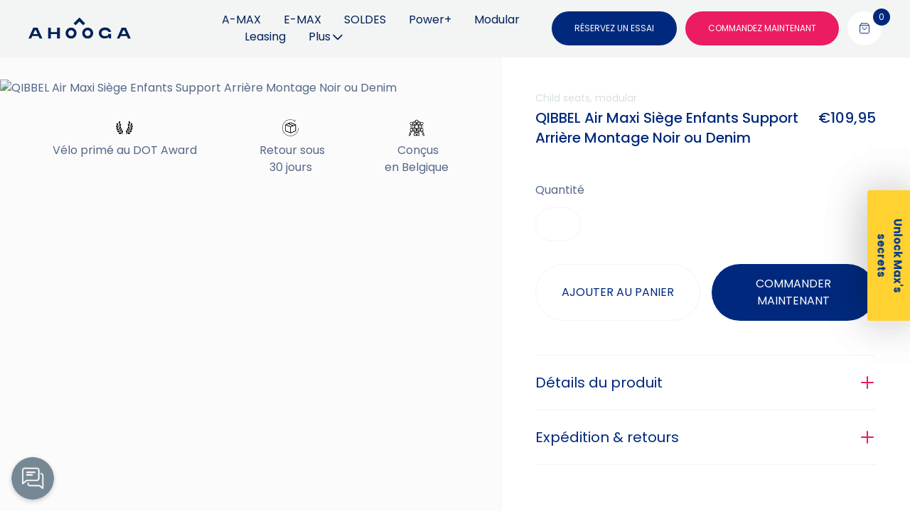

--- FILE ---
content_type: text/html; charset=utf-8
request_url: https://be.ahooga.bike/fr/products/qibbel-air-maxi-children-seat-rear-carrier-mounting-black-or-denim
body_size: 23043
content:
<!doctype html>
<html lang="fr">
    <head>
        <meta charset="utf-8">
<meta http-equiv="X-UA-Compatible" content="IE=edge">
<meta name="viewport" content="width=device-width,initial-scale=1">

<link rel="preconnect" href="https://cdn.shopify.com" crossorigin>
<link rel="preload" href="//be.ahooga.bike/cdn/shop/t/12/assets/bundle.css?v=42104486464434642221749115838" as="style">
<link rel="preload" href="//be.ahooga.bike/cdn/shop/t/12/assets/bundle.js?v=10099965629347436631749115839" as="script">

<title>QIBBEL Air Maxi Siège Enfants Support Arrière Montage Noir ou Denim</title>


    <meta name="description" content="Qibbel Air Black, siège arrière avec fixation de porte-bagages. Convient aux enfants d&#39;environ 9 mois à 6 ans, pesant un maximum de 22 kg. Pour supports d&#39;une largeur de 11 à 17 cm et d&#39;un diamètre de tube de 10 à 22 mm. Détails du produit Coussin inclus: Non Indication du centre de gravité: Oui Utilisation du produit:">



    <link rel="canonical" href="https://be.ahooga.bike/fr/products/qibbel-air-maxi-children-seat-rear-carrier-mounting-black-or-denim">


<link rel="preconnect" href="https://fonts.googleapis.com">
<link rel="preconnect" href="https://fonts.gstatic.com" crossorigin>
<link href="https://fonts.googleapis.com/css2?family=Poppins:wght@400;500;600;700&display=swap" rel="stylesheet">

<link href="//be.ahooga.bike/cdn/shop/t/12/assets/bundle.css?v=42104486464434642221749115838" rel="stylesheet" type="text/css" media="all" />


<script async type="text/javascript">
    !function () {
        if (window.JOONBOT_WIDGET_ID) {
            console.warn("Joonbot snippet included twice");
        } else {
            window.JOONBOT_WIDGET_ID = "fba9269d-05bb-491c-b6e7-65d3491d0e17";
            var n, o;
            o = document.createElement("script");
            o.src = "https://js.joonbot.com/init.js", o.defer = !0, o.type = "text/javascript", o.async = !0, o.crossorigin = "anonymous";
            n = document.getElementsByTagName("script")[0], n.parentNode.insertBefore(o, n);
        }
    }();
</script>

    
        <script>window.performance && window.performance.mark && window.performance.mark('shopify.content_for_header.start');</script><meta name="google-site-verification" content="Mo5mAx_faQlqG-OUkAHAb_yRgilMT_SaWE5bf5MZyDE">
<meta name="facebook-domain-verification" content="jkiam828nvqiky864oe0vfjehqe2y5">
<meta name="google-site-verification" content="bw-G5oMbniU9jzl1vkhVIEejAGSxXuff0y9mU2fMhpU">
<meta id="shopify-digital-wallet" name="shopify-digital-wallet" content="/27859091527/digital_wallets/dialog">
<link rel="alternate" hreflang="x-default" href="https://be.ahooga.bike/products/qibbel-air-maxi-children-seat-rear-carrier-mounting-black-or-denim">
<link rel="alternate" hreflang="en" href="https://be.ahooga.bike/en/products/qibbel-air-maxi-children-seat-rear-carrier-mounting-black-or-denim">
<link rel="alternate" hreflang="fr" href="https://be.ahooga.bike/fr/products/qibbel-air-maxi-children-seat-rear-carrier-mounting-black-or-denim">
<link rel="alternate" hreflang="it" href="https://be.ahooga.bike/it/products/qibbel-air-maxi-children-seat-rear-carrier-mounting-black-or-denim">
<link rel="alternate" hreflang="de" href="https://be.ahooga.bike/de/products/qibbel-air-maxi-children-seat-rear-carrier-mounting-black-or-denim">
<link rel="alternate" hreflang="fr-FR" href="https://fr.ahooga.bike/products/qibbel-air-maxi-children-seat-rear-carrier-mounting-black-or-denim">
<link rel="alternate" hreflang="nl-FR" href="https://fr.ahooga.bike/nl/products/qibbel-air-maxi-children-seat-rear-carrier-mounting-black-or-denim">
<link rel="alternate" hreflang="en-FR" href="https://fr.ahooga.bike/en/products/qibbel-air-maxi-children-seat-rear-carrier-mounting-black-or-denim">
<link rel="alternate" hreflang="it-FR" href="https://fr.ahooga.bike/it/products/qibbel-air-maxi-children-seat-rear-carrier-mounting-black-or-denim">
<link rel="alternate" hreflang="en-LU" href="https://lu.ahooga.bike/products/qibbel-air-maxi-children-seat-rear-carrier-mounting-black-or-denim">
<link rel="alternate" hreflang="nl-LU" href="https://lu.ahooga.bike/nl/products/qibbel-air-maxi-children-seat-rear-carrier-mounting-black-or-denim">
<link rel="alternate" hreflang="fr-LU" href="https://lu.ahooga.bike/fr/products/qibbel-air-maxi-children-seat-rear-carrier-mounting-black-or-denim">
<link rel="alternate" hreflang="nl-NL" href="https://nl.ahooga.bike/products/qibbel-air-maxi-children-seat-rear-carrier-mounting-black-or-denim">
<link rel="alternate" hreflang="en-NL" href="https://nl.ahooga.bike/en/products/qibbel-air-maxi-children-seat-rear-carrier-mounting-black-or-denim">
<link rel="alternate" hreflang="fr-NL" href="https://nl.ahooga.bike/fr/products/qibbel-air-maxi-children-seat-rear-carrier-mounting-black-or-denim">
<link rel="alternate" hreflang="en-DE" href="https://de.ahooga.bike/products/qibbel-air-maxi-children-seat-rear-carrier-mounting-black-or-denim">
<link rel="alternate" hreflang="nl-DE" href="https://de.ahooga.bike/nl/products/qibbel-air-maxi-children-seat-rear-carrier-mounting-black-or-denim">
<link rel="alternate" hreflang="fr-DE" href="https://de.ahooga.bike/fr/products/qibbel-air-maxi-children-seat-rear-carrier-mounting-black-or-denim">
<link rel="alternate" hreflang="it-DE" href="https://de.ahooga.bike/it/products/qibbel-air-maxi-children-seat-rear-carrier-mounting-black-or-denim">
<link rel="alternate" hreflang="de-DE" href="https://de.ahooga.bike/de/products/qibbel-air-maxi-children-seat-rear-carrier-mounting-black-or-denim">
<link rel="alternate" hreflang="en-ES" href="https://es.ahooga.bike/products/qibbel-air-maxi-children-seat-rear-carrier-mounting-black-or-denim">
<link rel="alternate" hreflang="nl-ES" href="https://es.ahooga.bike/nl/products/qibbel-air-maxi-children-seat-rear-carrier-mounting-black-or-denim">
<link rel="alternate" hreflang="fr-ES" href="https://es.ahooga.bike/fr/products/qibbel-air-maxi-children-seat-rear-carrier-mounting-black-or-denim">
<link rel="alternate" hreflang="it-IT" href="https://it.ahooga.bike/products/qibbel-air-maxi-children-seat-rear-carrier-mounting-black-or-denim">
<link rel="alternate" hreflang="nl-IT" href="https://it.ahooga.bike/nl/products/qibbel-air-maxi-children-seat-rear-carrier-mounting-black-or-denim">
<link rel="alternate" hreflang="fr-IT" href="https://it.ahooga.bike/fr/products/qibbel-air-maxi-children-seat-rear-carrier-mounting-black-or-denim">
<link rel="alternate" hreflang="en-IT" href="https://it.ahooga.bike/en/products/qibbel-air-maxi-children-seat-rear-carrier-mounting-black-or-denim">
<link rel="alternate" hreflang="en-PT" href="https://pt.ahooga.bike/products/qibbel-air-maxi-children-seat-rear-carrier-mounting-black-or-denim">
<link rel="alternate" hreflang="nl-PT" href="https://pt.ahooga.bike/nl/products/qibbel-air-maxi-children-seat-rear-carrier-mounting-black-or-denim">
<link rel="alternate" hreflang="fr-PT" href="https://pt.ahooga.bike/fr/products/qibbel-air-maxi-children-seat-rear-carrier-mounting-black-or-denim">
<link rel="alternate" hreflang="en-AT" href="https://at.ahooga.bike/products/qibbel-air-maxi-children-seat-rear-carrier-mounting-black-or-denim">
<link rel="alternate" hreflang="nl-AT" href="https://at.ahooga.bike/nl/products/qibbel-air-maxi-children-seat-rear-carrier-mounting-black-or-denim">
<link rel="alternate" hreflang="fr-AT" href="https://at.ahooga.bike/fr/products/qibbel-air-maxi-children-seat-rear-carrier-mounting-black-or-denim">
<link rel="alternate" hreflang="de-AT" href="https://at.ahooga.bike/de/products/qibbel-air-maxi-children-seat-rear-carrier-mounting-black-or-denim">
<link rel="alternate" hreflang="en-FI" href="https://fi.ahooga.bike/products/qibbel-air-maxi-children-seat-rear-carrier-mounting-black-or-denim">
<link rel="alternate" hreflang="nl-FI" href="https://fi.ahooga.bike/nl/products/qibbel-air-maxi-children-seat-rear-carrier-mounting-black-or-denim">
<link rel="alternate" hreflang="fr-FI" href="https://fi.ahooga.bike/fr/products/qibbel-air-maxi-children-seat-rear-carrier-mounting-black-or-denim">
<link rel="alternate" hreflang="en-IE" href="https://ie.ahooga.bike/products/qibbel-air-maxi-children-seat-rear-carrier-mounting-black-or-denim">
<link rel="alternate" hreflang="nl-IE" href="https://ie.ahooga.bike/nl/products/qibbel-air-maxi-children-seat-rear-carrier-mounting-black-or-denim">
<link rel="alternate" hreflang="fr-IE" href="https://ie.ahooga.bike/fr/products/qibbel-air-maxi-children-seat-rear-carrier-mounting-black-or-denim">
<link rel="alternate" type="application/json+oembed" href="https://be.ahooga.bike/fr/products/qibbel-air-maxi-children-seat-rear-carrier-mounting-black-or-denim.oembed">
<script async="async" src="/checkouts/internal/preloads.js?locale=fr-BE"></script>
<script id="shopify-features" type="application/json">{"accessToken":"ce1bebcefcac4fd58901fbdf07777d60","betas":["rich-media-storefront-analytics"],"domain":"be.ahooga.bike","predictiveSearch":true,"shopId":27859091527,"locale":"fr"}</script>
<script>var Shopify = Shopify || {};
Shopify.shop = "ahooga-bike-store.myshopify.com";
Shopify.locale = "fr";
Shopify.currency = {"active":"EUR","rate":"1.0"};
Shopify.country = "BE";
Shopify.theme = {"name":"OWOW","id":120741756999,"schema_name":"OWOW Ahooga","schema_version":"1.0.0","theme_store_id":null,"role":"main"};
Shopify.theme.handle = "null";
Shopify.theme.style = {"id":null,"handle":null};
Shopify.cdnHost = "be.ahooga.bike/cdn";
Shopify.routes = Shopify.routes || {};
Shopify.routes.root = "/fr/";</script>
<script type="module">!function(o){(o.Shopify=o.Shopify||{}).modules=!0}(window);</script>
<script>!function(o){function n(){var o=[];function n(){o.push(Array.prototype.slice.apply(arguments))}return n.q=o,n}var t=o.Shopify=o.Shopify||{};t.loadFeatures=n(),t.autoloadFeatures=n()}(window);</script>
<script id="shop-js-analytics" type="application/json">{"pageType":"product"}</script>
<script defer="defer" async type="module" src="//be.ahooga.bike/cdn/shopifycloud/shop-js/modules/v2/client.init-shop-cart-sync_D53yOFxz.fr.esm.js"></script>
<script defer="defer" async type="module" src="//be.ahooga.bike/cdn/shopifycloud/shop-js/modules/v2/chunk.common_OlNb1LrD.esm.js"></script>
<script type="module">
  await import("//be.ahooga.bike/cdn/shopifycloud/shop-js/modules/v2/client.init-shop-cart-sync_D53yOFxz.fr.esm.js");
await import("//be.ahooga.bike/cdn/shopifycloud/shop-js/modules/v2/chunk.common_OlNb1LrD.esm.js");

  window.Shopify.SignInWithShop?.initShopCartSync?.({"fedCMEnabled":true,"windoidEnabled":true});

</script>
<script>(function() {
  var isLoaded = false;
  function asyncLoad() {
    if (isLoaded) return;
    isLoaded = true;
    var urls = ["https:\/\/ecommplugins-scripts.trustpilot.com\/v2.1\/js\/header.min.js?settings=eyJrZXkiOiJWa2VLSzFWQlVXWGcybjRyIn0=\u0026shop=ahooga-bike-store.myshopify.com","https:\/\/ecommplugins-trustboxsettings.trustpilot.com\/ahooga-bike-store.myshopify.com.js?settings=1591274520060\u0026shop=ahooga-bike-store.myshopify.com","https:\/\/chimpstatic.com\/mcjs-connected\/js\/users\/09c044f2d74f71def786be643\/154d3969ee543d7d2b0d249d6.js?shop=ahooga-bike-store.myshopify.com","\/\/cdn.shopify.com\/proxy\/b4689a7179e842ffbce8d2ec67925c0fc122c2f360467e10f680a2c31763d4b5\/api.goaffpro.com\/loader.js?shop=ahooga-bike-store.myshopify.com\u0026sp-cache-control=cHVibGljLCBtYXgtYWdlPTkwMA"];
    for (var i = 0; i < urls.length; i++) {
      var s = document.createElement('script');
      s.type = 'text/javascript';
      s.async = true;
      s.src = urls[i];
      var x = document.getElementsByTagName('script')[0];
      x.parentNode.insertBefore(s, x);
    }
  };
  if(window.attachEvent) {
    window.attachEvent('onload', asyncLoad);
  } else {
    window.addEventListener('load', asyncLoad, false);
  }
})();</script>
<script id="__st">var __st={"a":27859091527,"offset":3600,"reqid":"2dba117a-94f1-4716-8f53-6209dda10ba6-1762156269","pageurl":"be.ahooga.bike\/fr\/products\/qibbel-air-maxi-children-seat-rear-carrier-mounting-black-or-denim","u":"7d8e093e22a5","p":"product","rtyp":"product","rid":4695269343303};</script>
<script>window.ShopifyPaypalV4VisibilityTracking = true;</script>
<script id="captcha-bootstrap">!function(){'use strict';const t='contact',e='account',n='new_comment',o=[[t,t],['blogs',n],['comments',n],[t,'customer']],c=[[e,'customer_login'],[e,'guest_login'],[e,'recover_customer_password'],[e,'create_customer']],r=t=>t.map((([t,e])=>`form[action*='/${t}']:not([data-nocaptcha='true']) input[name='form_type'][value='${e}']`)).join(','),a=t=>()=>t?[...document.querySelectorAll(t)].map((t=>t.form)):[];function s(){const t=[...o],e=r(t);return a(e)}const i='password',u='form_key',d=['recaptcha-v3-token','g-recaptcha-response','h-captcha-response',i],f=()=>{try{return window.sessionStorage}catch{return}},m='__shopify_v',_=t=>t.elements[u];function p(t,e,n=!1){try{const o=window.sessionStorage,c=JSON.parse(o.getItem(e)),{data:r}=function(t){const{data:e,action:n}=t;return t[m]||n?{data:e,action:n}:{data:t,action:n}}(c);for(const[e,n]of Object.entries(r))t.elements[e]&&(t.elements[e].value=n);n&&o.removeItem(e)}catch(o){console.error('form repopulation failed',{error:o})}}const l='form_type',E='cptcha';function T(t){t.dataset[E]=!0}const w=window,h=w.document,L='Shopify',v='ce_forms',y='captcha';let A=!1;((t,e)=>{const n=(g='f06e6c50-85a8-45c8-87d0-21a2b65856fe',I='https://cdn.shopify.com/shopifycloud/storefront-forms-hcaptcha/ce_storefront_forms_captcha_hcaptcha.v1.5.2.iife.js',D={infoText:'Protégé par hCaptcha',privacyText:'Confidentialité',termsText:'Conditions'},(t,e,n)=>{const o=w[L][v],c=o.bindForm;if(c)return c(t,g,e,D).then(n);var r;o.q.push([[t,g,e,D],n]),r=I,A||(h.body.append(Object.assign(h.createElement('script'),{id:'captcha-provider',async:!0,src:r})),A=!0)});var g,I,D;w[L]=w[L]||{},w[L][v]=w[L][v]||{},w[L][v].q=[],w[L][y]=w[L][y]||{},w[L][y].protect=function(t,e){n(t,void 0,e),T(t)},Object.freeze(w[L][y]),function(t,e,n,w,h,L){const[v,y,A,g]=function(t,e,n){const i=e?o:[],u=t?c:[],d=[...i,...u],f=r(d),m=r(i),_=r(d.filter((([t,e])=>n.includes(e))));return[a(f),a(m),a(_),s()]}(w,h,L),I=t=>{const e=t.target;return e instanceof HTMLFormElement?e:e&&e.form},D=t=>v().includes(t);t.addEventListener('submit',(t=>{const e=I(t);if(!e)return;const n=D(e)&&!e.dataset.hcaptchaBound&&!e.dataset.recaptchaBound,o=_(e),c=g().includes(e)&&(!o||!o.value);(n||c)&&t.preventDefault(),c&&!n&&(function(t){try{if(!f())return;!function(t){const e=f();if(!e)return;const n=_(t);if(!n)return;const o=n.value;o&&e.removeItem(o)}(t);const e=Array.from(Array(32),(()=>Math.random().toString(36)[2])).join('');!function(t,e){_(t)||t.append(Object.assign(document.createElement('input'),{type:'hidden',name:u})),t.elements[u].value=e}(t,e),function(t,e){const n=f();if(!n)return;const o=[...t.querySelectorAll(`input[type='${i}']`)].map((({name:t})=>t)),c=[...d,...o],r={};for(const[a,s]of new FormData(t).entries())c.includes(a)||(r[a]=s);n.setItem(e,JSON.stringify({[m]:1,action:t.action,data:r}))}(t,e)}catch(e){console.error('failed to persist form',e)}}(e),e.submit())}));const S=(t,e)=>{t&&!t.dataset[E]&&(n(t,e.some((e=>e===t))),T(t))};for(const o of['focusin','change'])t.addEventListener(o,(t=>{const e=I(t);D(e)&&S(e,y())}));const B=e.get('form_key'),M=e.get(l),P=B&&M;t.addEventListener('DOMContentLoaded',(()=>{const t=y();if(P)for(const e of t)e.elements[l].value===M&&p(e,B);[...new Set([...A(),...v().filter((t=>'true'===t.dataset.shopifyCaptcha))])].forEach((e=>S(e,t)))}))}(h,new URLSearchParams(w.location.search),n,t,e,['guest_login'])})(!0,!0)}();</script>
<script integrity="sha256-52AcMU7V7pcBOXWImdc/TAGTFKeNjmkeM1Pvks/DTgc=" data-source-attribution="shopify.loadfeatures" defer="defer" src="//be.ahooga.bike/cdn/shopifycloud/storefront/assets/storefront/load_feature-81c60534.js" crossorigin="anonymous"></script>
<script data-source-attribution="shopify.dynamic_checkout.dynamic.init">var Shopify=Shopify||{};Shopify.PaymentButton=Shopify.PaymentButton||{isStorefrontPortableWallets:!0,init:function(){window.Shopify.PaymentButton.init=function(){};var t=document.createElement("script");t.src="https://be.ahooga.bike/cdn/shopifycloud/portable-wallets/latest/portable-wallets.fr.js",t.type="module",document.head.appendChild(t)}};
</script>
<script data-source-attribution="shopify.dynamic_checkout.buyer_consent">
  function portableWalletsHideBuyerConsent(e){var t=document.getElementById("shopify-buyer-consent"),n=document.getElementById("shopify-subscription-policy-button");t&&n&&(t.classList.add("hidden"),t.setAttribute("aria-hidden","true"),n.removeEventListener("click",e))}function portableWalletsShowBuyerConsent(e){var t=document.getElementById("shopify-buyer-consent"),n=document.getElementById("shopify-subscription-policy-button");t&&n&&(t.classList.remove("hidden"),t.removeAttribute("aria-hidden"),n.addEventListener("click",e))}window.Shopify?.PaymentButton&&(window.Shopify.PaymentButton.hideBuyerConsent=portableWalletsHideBuyerConsent,window.Shopify.PaymentButton.showBuyerConsent=portableWalletsShowBuyerConsent);
</script>
<script data-source-attribution="shopify.dynamic_checkout.cart.bootstrap">document.addEventListener("DOMContentLoaded",(function(){function t(){return document.querySelector("shopify-accelerated-checkout-cart, shopify-accelerated-checkout")}if(t())Shopify.PaymentButton.init();else{new MutationObserver((function(e,n){t()&&(Shopify.PaymentButton.init(),n.disconnect())})).observe(document.body,{childList:!0,subtree:!0})}}));
</script>
<script id='scb4127' type='text/javascript' async='' src='https://be.ahooga.bike/cdn/shopifycloud/privacy-banner/storefront-banner.js'></script>
<script>window.performance && window.performance.mark && window.performance.mark('shopify.content_for_header.end');</script>
    <!-- BEGIN app block: shopify://apps/klaviyo-email-marketing-sms/blocks/klaviyo-onsite-embed/2632fe16-c075-4321-a88b-50b567f42507 -->












  <script async src="https://static.klaviyo.com/onsite/js/T4JYqP/klaviyo.js?company_id=T4JYqP"></script>
  <script>!function(){if(!window.klaviyo){window._klOnsite=window._klOnsite||[];try{window.klaviyo=new Proxy({},{get:function(n,i){return"push"===i?function(){var n;(n=window._klOnsite).push.apply(n,arguments)}:function(){for(var n=arguments.length,o=new Array(n),w=0;w<n;w++)o[w]=arguments[w];var t="function"==typeof o[o.length-1]?o.pop():void 0,e=new Promise((function(n){window._klOnsite.push([i].concat(o,[function(i){t&&t(i),n(i)}]))}));return e}}})}catch(n){window.klaviyo=window.klaviyo||[],window.klaviyo.push=function(){var n;(n=window._klOnsite).push.apply(n,arguments)}}}}();</script>

  
    <script id="viewed_product">
      if (item == null) {
        var _learnq = _learnq || [];

        var MetafieldReviews = null
        var MetafieldYotpoRating = null
        var MetafieldYotpoCount = null
        var MetafieldLooxRating = null
        var MetafieldLooxCount = null
        var okendoProduct = null
        var okendoProductReviewCount = null
        var okendoProductReviewAverageValue = null
        try {
          // The following fields are used for Customer Hub recently viewed in order to add reviews.
          // This information is not part of __kla_viewed. Instead, it is part of __kla_viewed_reviewed_items
          MetafieldReviews = {};
          MetafieldYotpoRating = null
          MetafieldYotpoCount = null
          MetafieldLooxRating = null
          MetafieldLooxCount = null

          okendoProduct = null
          // If the okendo metafield is not legacy, it will error, which then requires the new json formatted data
          if (okendoProduct && 'error' in okendoProduct) {
            okendoProduct = null
          }
          okendoProductReviewCount = okendoProduct ? okendoProduct.reviewCount : null
          okendoProductReviewAverageValue = okendoProduct ? okendoProduct.reviewAverageValue : null
        } catch (error) {
          console.error('Error in Klaviyo onsite reviews tracking:', error);
        }

        var item = {
          Name: "QIBBEL Air Maxi Siège Enfants Support Arrière Montage Noir ou Denim",
          ProductID: 4695269343303,
          Categories: ["Accessoires"],
          ImageURL: "https://be.ahooga.bike/cdn/shop/products/Plandetravail1-100_b76fae77-3caf-4ba5-84fd-d8bd3ad0817b_grande.jpg?v=1642071145",
          URL: "https://be.ahooga.bike/fr/products/qibbel-air-maxi-children-seat-rear-carrier-mounting-black-or-denim",
          Brand: "AGU",
          Price: "€109,95",
          Value: "109,95",
          CompareAtPrice: "€0,00"
        };
        _learnq.push(['track', 'Viewed Product', item]);
        _learnq.push(['trackViewedItem', {
          Title: item.Name,
          ItemId: item.ProductID,
          Categories: item.Categories,
          ImageUrl: item.ImageURL,
          Url: item.URL,
          Metadata: {
            Brand: item.Brand,
            Price: item.Price,
            Value: item.Value,
            CompareAtPrice: item.CompareAtPrice
          },
          metafields:{
            reviews: MetafieldReviews,
            yotpo:{
              rating: MetafieldYotpoRating,
              count: MetafieldYotpoCount,
            },
            loox:{
              rating: MetafieldLooxRating,
              count: MetafieldLooxCount,
            },
            okendo: {
              rating: okendoProductReviewAverageValue,
              count: okendoProductReviewCount,
            }
          }
        }]);
      }
    </script>
  




  <script>
    window.klaviyoReviewsProductDesignMode = false
  </script>







<!-- END app block --><!-- BEGIN app block: shopify://apps/t-lab-ai-language-translate/blocks/custom_translations/b5b83690-efd4-434d-8c6a-a5cef4019faf --><!-- BEGIN app snippet: custom_translation_scripts --><script>
(()=>{var o=/\([0-9]+?\)$/,x=/\r?\n|\r|\t|\xa0|\u200B|\u200E|&nbsp;| /g,v=/<\/?[a-z][\s\S]*>/i,r=/^(https?:\/\/|\/\/)[^\s/$.?#].[^\s]*$/i,S=/\{\{\s*([a-zA-Z_]\w*)\s*\}\}/g,t=/^(https:)?\/\/cdn\.shopify\.com\/(.+)\.(png|jpe?g|gif|webp|svgz?|bmp|tiff?|ico|avif)/i,e=/^(https:)?\/\/cdn\.shopify\.com/i,a=/\b(?:https?|ftp)?:?\/\/?[^\s\/]+\/[^\s]+\.(?:png|jpe?g|gif|webp|svgz?|bmp|tiff?|ico|avif)\b/i,b=/url\(['"]?(.*?)['"]?\)/,m="__label:",i=document.createElement("textarea"),u={t:["src","data-src","data-source","data-href","data-zoom","data-master","data-bg","base-src"],i:["srcset","data-srcset"],o:["href","data-href"],u:["href","data-href","data-src","data-zoom"]},g=16.67,s=function(n){return n.nodeType===Node.ELEMENT_NODE},l=function(n){return n.nodeType===Node.TEXT_NODE};function T(n){return t.test(n.trim())||a.test(n.trim())}function p(n){return(n=>(n=n.trim(),r.test(n)))(n)||e.test(n.trim())}var c=function(n){return null!=n&&"string"==typeof n&&0===n.trim().length};function k(n){return i.innerHTML=n,i.value}function h(n){return A(k(n))}function A(n){return n.trim().replace(o,"").replace(x,"").trim()}var C=1e3;function H(n){n=n.trim().replace(x,"").replace(/&amp;/g,"&").replace(/&gt;/g,">").replace(/&lt;/g,"<").trim();return n.length>C?_(n):n}function E(n){return n.trim().toLowerCase().replace(/^https:/i,"")}function _(n){for(var r=5381,t=0;t<n.length;t++)r=(r<<5)+r^n.charCodeAt(t);return(r>>>0).toString(36)}function f(n){if("trustedTypes"in window&&"sanitize"in HTMLScriptElement)return HTMLScriptElement.sanitize(n);for(var r=document.createElement("template"),t=(r.innerHTML=n,["SCRIPT","IFRAME","OBJECT","EMBED","LINK","META"]),e=/^(on\w+|srcdoc|style)$/i,a=document.createTreeWalker(r.content,NodeFilter.SHOW_ELEMENT),i=a.nextNode();i;i=a.nextNode()){var o=i;if(t.includes(o.nodeName))o.remove();else for(var u=o.attributes.length-1;0<=u;--u)e.test(o.attributes[u].name)&&o.removeAttribute(o.attributes[u].name)}return r.innerHTML}var w=new Set(["img","picture","button","p","a","input"]),d=["div","span","a","p","h1","h2","h3","h4","h5","h6","ul","ol","li"];function y(n,r){for(var t=0,e=d;t<e.length;t++){var a=e[t];if(n.substring(r,r+a.length+1)==="<"+a)return 1}}function M(n,r,t){void 0===t&&(t=20);for(var e=n,a=0;e&&e.parentElement&&a<t;){for(var i=e.parentElement,o=0,u=r;o<u.length;o++)for(var s=u[o],l=0,c=s.l;l<c.length;l++){var f=c[l];switch(f.type){case"class":for(var d=0,v=i.classList;d<v.length;d++){var m=v[d];if(f.value.test(m))return s.label}break;case"id":if(i.id&&f.value.test(i.id))return s.label;break;case"attribute":if(i.hasAttribute(f.name)){if(!f.value)return s.label;var p=i.getAttribute(f.name);if(p&&f.value.test(p))return s.label}}}e=i,a++}return"unknown"}function z(n,r,t){if(1e3<n.length||1e3<r.length)return n===r;for(var e=0,a=0,i=!1;e<n.length&&a<r.length;){for(;" "===n[e]&&(0===e||">"!==n[e-1]);)e++;for(;" "===r[a]&&(0===a||">"!==r[a-1]);)a++;if(y(n,e)){for(;e<n.length&&">"!==n[e];)e++;for(e++;" "===n[e];)e++}if(y(r,a)){for(;a<r.length&&">"!==r[a];)a++;for(a++;" "===r[a];)a++}var o=((n,r,t)=>{for(var e=[0,0],a=Object.keys(t),i=0;i<a.length;i++){var o=a[i],u=t[o];if(n.startsWith(u,r)){e=[u.length,o.length];break}}return e})(r,a,t),u=o[0];if(u)a+=u,e+=o[1];else{if(n[e]!==r[a])return;i=!0,e++,a++}}return i&&e===n.length&&a===r.length}function j(n,r){var t,e,a;"function"==typeof window.fetch&&"AbortController"in window?(t=new AbortController,e=setTimeout(function(){return t.abort()},3e3),fetch(n,{credentials:"same-origin",signal:t.signal}).then(function(n){return clearTimeout(e),n.ok?n.json():Promise.reject(n)}).then(r).catch(console.error)):((a=new XMLHttpRequest).onreadystatechange=function(){4===a.readyState&&200===a.status&&r(JSON.parse(a.responseText))},a.open("GET",n,!0),a.timeout=3e3,a.send())}function D(){var c=/([^\s]+)\.(png|jpe?g|gif|webp|svgz?|bmp|tiff?|ico|avif)$/i,f=/_(\{width\}x*|\{width\}x\{height\}|\d{3,4}x\d{3,4}|\d{3,4}x|x\d{3,4}|pinco|icon|thumb|small|compact|medium|large|grande|original|master)(_crop_\w+)*(@[2-3]x)*(.progressive)*$/i,d=/^(https?|ftp|file):\/\//i;function t(n){var r,t="".concat(n.path).concat(n.v).concat(null!=(t=n.size)?t:"",".").concat(n.m);return n.p&&(t="".concat(n.path).concat(n.p,"/").concat(n.v).concat(null!=(r=n.size)?r:"",".").concat(n.m)),n.host&&(t="".concat(null!=(r=n.protocol)?r:"","//").concat(n.host).concat(t)),n.g&&(t+=n.g),t}return{h:function(n){var r=!0,t=(d.test(n)||n.startsWith("//")||(r=!1,n="https://example.com"+n),r);n.startsWith("//")&&(t=!1,n="https:"+n);try{new URL(n)}catch(n){return null}var e,a,i,o,u,s,n=new URL(n),l=n.pathname.split("/").filter(function(n){return n});return l.length<1||(a=l.pop(),e=null!=(e=l.pop())?e:null,null===(a=a.match(c)))?null:(s=a[1],a=a[2],i=s.match(f),o=s,(u=null)!==i&&(o=s.substring(0,i.index),u=i[0]),s=0<l.length?"/"+l.join("/")+"/":"/",{protocol:t?n.protocol:null,host:r?n.host:null,path:s,g:n.search,p:e,v:o,size:u,m:a,version:n.searchParams.get("v"),width:n.searchParams.get("width")})},T:t,M:function(n){return(n.p?"/".concat(n.p,"/"):"/").concat(n.v,".").concat(n.m)},S:function(n){return(n.p?"/".concat(n.p,"/"):"/").concat(n.v,".").concat(n.m,"?v=").concat(n.version||"0")},k:function(n,r){return t({protocol:r.protocol,host:r.host,path:r.path,g:r.g,p:r.p,v:r.v,size:n.size,m:r.m,version:r.version,width:r.width})}}}var O,I,N={},q={};function L(l,r){var c=new Map,f=new Map,d=new Map,t=new Map,e=new Map,a=new Map,i=new Map,o=function(n){return n.toLowerCase().replace(/[\s\W_]+/g,"")},u=new Set(r.A.map(o)),s=0,v=!1,m=!1,p=D();function g(n,r,t){u.has(o(n))||n&&r&&(t.set(n,r),v=!0)}function n(n,r){if(n&&n.trim()&&0!==c.size){var t=A(n),e=q[t];if(e&&(l.log("dictionary",'Overlapping text: "'.concat(n,'" related to html: "').concat(e,'"')),r)){e=r.outerHTML,r=(l.log("dictionary","Outer html:",e),(n=>{var t,e,a;return!n||!n.trim()||0===d.size?null:(t=H(n),null!=(n=d.get(t))?n:(e=null,a=Number.MAX_SAFE_INTEGER,d.forEach(function(n,r){-1!==r.indexOf(t)&&n.length<a&&(a=(e=n).length)}),e))})(e));if(r)return l.log("dictionary","Found outer html translation:",r),null}e=c.get(t);if(e)return e;var a,i,o,u=n;if(u&&u.trim()&&0!==f.size&&(f.forEach(function(n,r){var t=u.trim().match(r);t&&1<t.length&&!a&&(a=r,i=n,o=t)}),a)&&i&&o){var s=o.slice(1),r=i.match(S);if(r&&r.length===s.length)return r.reduce(function(n,r,t){return n.replace(r,s[t])},i)}}return null}function h(n){if(n&&n.trim()&&0!==d.size){var t=H(n),n=d.get(t);if(null!=n)return n;if(r.C){l.log("dictionary","Using custom html comparison for: ",t);var e=null;if(d.forEach(function(n,r){!e&&z(r,t,N)&&(e=n)}),e)return e}}return null}function w(n){if(n&&n.trim()&&0!==t.size){var r=E(n),r=t.get(r);if(r)return r;r=p.h(n);if(r){n=p.S(r).toLowerCase(),n=t.get(n);if(n)return n;n=p.M(r).toLowerCase(),r=t.get(n);if(r)return r}}return null}function b(n){return!n||!n.trim()||0===e.size||void 0===(n=e.get(A(n)))?null:n}function T(n){return!n||!n.trim()||0===a.size||void 0===(n=a.get(E(n)))?null:n}function y(n){var r;return!n||!n.trim()||0===i.size?null:null!=(r=i.get(A(n)))?r:(r=H(n),void 0!==(n=i.get(r))?n:null)}function M(){var n={H:c,_:f,j:d,D:t,O:e,I:a,N:i,q:v,L:s,R:N};return JSON.stringify(n,function(n,r){return r instanceof Map?Object.fromEntries(r.entries()):r})}return{F:function(n,r){g(n,r,c)},U:function(n,r){n&&r&&(n=new RegExp("^".concat(n,"$"),"s"),f.set(n,r),v=!0)},$:function(n,r){var t;n!==r&&(g((t=k(t=n).trim().replace(x,"").trim()).length>C?_(t):t,r,d),s=Math.max(s,n.length))},J:function(n,r){g(n,r,t),(n=p.h(n))&&(g(p.S(n).toLowerCase(),r,t),g(p.M(n).toLowerCase(),r,t))},P:function(n,r){g(n.replace("[img-alt]","").replace(x,"").trim(),r,e)},G:function(n,r){g(n,r,a)},B:function(n,r){m=!0,g(n,r,i)},W:function(){return l.log("dictionary","Translation dictionaries: ",M),d.forEach(function(n,t){c.forEach(function(n,r){t!==r&&-1!==t.indexOf(r)&&(N[r]=A(n),q[r]=t)})}),l.log("dictionary","appliedTextTranslations: ",JSON.stringify(N)),l.log("dictionary","overlappingTexts: ",JSON.stringify(q)),{q:v,V:m,K:n,X:h,Y:w,Z:b,nn:T,rn:y}}}}function R(n,r,t){function f(n,r){r=n.split(r);return 2===r.length?r[1].trim()?r:[r[0]]:[n]}var d=L(t,r);return n.forEach(function(n){var l,c;n&&(l=n.name,n=n.value,l)&&n&&(c="string"==typeof n?JSON.parse(n):n)&&Object.keys(c).forEach(function(e){if(e){var n,r,t,a=c[e];if(a)if(e!==a)if(l.includes("judge"))t=h(e),d.B(t,a);else if(e.startsWith("[img-alt]"))d.P(e,a);else if(e.startsWith("[img-src]"))n=E(e.replace("[img-src]","")),d.J(n,a);else if(v.test(e))d.$(e,a);else if(T(e))n=E(e),d.J(n,a);else if(p(e))t=E(e),d.G(t,a);else if("/"===(n=(n=e).trim())[0]&&"/"!==n[1]&&(t=E(e),d.G(t,a),t=h(e),d.F(t,a)),S.test(e))(s=(t=e).match(S))&&0<s.length&&(r=t.replace(/[-\/\\^$*+?.()|[\]]/g,"\\$&"),s.forEach(function(n){r=r.replace(n,"(.*)")}),d.U(r,a));else if(e.startsWith(m))t=a.replace(m,""),s=e.replace(m,""),d.F(h(s),t);else{if("product_tags"===l)for(var i=0,o=["_",":"];i<o.length;i++){var u=(n=>{if(e.includes(n)){var r=f(e,n),t=f(a,n);if(r.length===t.length)return r.forEach(function(n,r){n!==t[r]&&(d.F(h(n),t[r]),d.F(h("".concat(n,":")),"".concat(t[r],":")))}),{value:void 0}}})(o[i]);if("object"==typeof u)return u.value}var s=h(e);s!==a&&d.F(s,a)}}})}),d.W()}function F(d,v){var e=[{label:"judge-me",l:[{type:"class",value:/jdgm/i},{type:"id",value:/judge-me/i},{type:"attribute",name:"data-widget-name",value:/review_widget/i}]}],a=D();function m(t,n,e){n.forEach(function(n){var r=t.getAttribute(n);r&&(r=n.includes("href")?e.nn(r):e.K(r))&&t.setAttribute(n,r)})}function p(n,r,t){var e,a=n.getAttribute(r);a&&((e=i(a=E(a.split("&")[0]),t))?n.setAttribute(r,e):(e=t.nn(a))&&n.setAttribute(r,e))}function g(n,r,t){var e=n.getAttribute(r);e&&(e=((n,r)=>{var t=(n=n.split(",").filter(function(n){return null!=n&&""!==n.trim()}).map(function(n){var n=n.trim().split(/\s+/),r=n[0].split("?"),t=r[0],r=r[1],r=r?r.split("&"):[],e=((n,r)=>{for(var t=0;t<n.length;t++)if(r(n[t]))return n[t];return null})(r,function(n){return n.startsWith("v=")}),r=r.filter(function(n){return!n.startsWith("v=")}),n=n[1];return{url:t,version:e,tn:r.join("&"),size:n}}))[0].url;if(t=i(t=n[0].version?"".concat(t,"?").concat(n[0].version):t,r)){var e=a.h(t);if(e)return n.map(function(n){var r=n.url,t=a.h(r);return t&&(r=a.k(t,e)),n.tn&&(t=r.includes("?")?"&":"?",r="".concat(r).concat(t).concat(n.tn)),r=n.size?"".concat(r," ").concat(n.size):r}).join(",")}})(e,t))&&n.setAttribute(r,e)}function i(n,r){var t=a.h(n);return null===t?null:(n=r.Y(n))?null===(n=a.h(n))?null:a.k(t,n):(n=a.M(t),null===(r=r.Y(n))||null===(n=a.h(r))?null:a.k(t,n))}function h(n,r,t){var e,a,i,o;t.en&&(e=n,a=t.an,u.o.forEach(function(n){var r=e.getAttribute(n);if(!r)return!1;!r.startsWith("/")||r.startsWith("//")||r.startsWith(a)||(r="".concat(a).concat(r),e.setAttribute(n,r))})),i=n,t=u.u.slice(),o=r,t.forEach(function(n){var r,t=i.getAttribute(n);t&&(T(t)?(r=o.Y(t))&&i.setAttribute(n,r):(r=o.nn(t))&&i.setAttribute(n,r))})}function w(r,t){var n,e,a,i,o;u.t.forEach(function(n){return p(r,n,t)}),u.i.forEach(function(n){return g(r,n,t)}),e="alt",a=t,(o=(n=r).getAttribute(e))&&((i=a.Z(o))?n.setAttribute(e,i):(i=a.K(o))&&n.setAttribute(e,i))}return{on:function(n){return!(!n||!s(n)||v.un.includes((n=n).tagName.toLowerCase())||n.classList.contains("tl-switcher-container")||(n=n.parentNode)&&["SCRIPT","STYLE"].includes(n.nodeName.toUpperCase()))},sn:function(n){if(l(n)&&null!=(r=n.textContent)&&r.trim()){if(d.V)if("judge-me"===M(n,e,5)){var r=d.rn(n.textContent);if(r)return void(n.textContent=k(r))}var t,r=d.K(n.textContent,n.parentElement||void 0);r&&(t=n.textContent.trim().replace(o,"").trim(),n.textContent=k(n.textContent.replace(t,r)))}},ln:function(n){if(!!c(n.textContent)||!n.innerHTML)return!1;if(d.V&&"judge-me"===M(n,e,5)){var r=d.rn(n.innerHTML);if(r)return n.innerHTML=f(r),!0}r=d.X(n.innerHTML);return!!r&&(n.innerHTML=f(r),!0)},cn:function(n){var r,t,e,a,i,o,u,s,l,c,f;switch(m(n,["data-label","title"],d),n.tagName.toLowerCase()){case"a":h(n,d,v);break;case"input":c=s=d,(f=(l=u=n).getAttribute("type"))&&("submit"===f||"button"===f)&&(f=l.getAttribute("value"),c=c.K(f))&&l.setAttribute("value",c),m(u,["placeholder"],s);break;case"textarea":m(n,["placeholder"],d);break;case"img":w(n,d);break;case"picture":o=d,[].slice.call(n.childNodes).forEach(function(n){if(n.tagName)switch(n.tagName.toLowerCase()){case"source":g(n,"data-srcset",o),g(n,"srcset",o);break;case"img":w(n,o)}});break;case"div":l=f=d,(s=u=c=n)&&(u=u.style.backgroundImage||u.getAttribute("data-bg")||"")&&"none"!==u&&(u=u.match(b))&&u[1]&&(u=u[1],l=l.Y(u))&&(s.style.backgroundImage='url("'.concat(l,'")')),a=c,i=f,["src","data-src","data-bg"].forEach(function(n){return p(a,n,i)}),["data-bgset"].forEach(function(n){return g(a,n,i)}),["data-href"].forEach(function(n){return m(a,[n],i)});break;case"button":t=d,(e=(r=n).getAttribute("value"))&&(t=t.K(e))&&r.setAttribute("value",t);break;case"iframe":e=d,(t=(r=n).getAttribute("src"))&&(e=e.nn(t))&&r.setAttribute("src",e);break;case"video":((n,r)=>{for(var t=["src"],e=0;e<t.length;e++){var a=t[e],i=n.getAttribute(a);if(!i)return;i=r.nn(i);i&&n.setAttribute(a,i)}})(n,d)}},getImageTranslation:function(n){return i(n,d)}}}function U(a,i,o){t=i.fn,e=new WeakMap;var t,e,u={add:function(n){var r=Date.now()+t;e.set(n,r)},has:function(n){var r=null!=(r=e.get(n))?r:0;return!(Date.now()>=r&&(e.delete(n),1))}},s=[],l=[],c=[],f=[],d=2*g,v=3*g;function m(n){var r,t,e;n&&(n.nodeType===Node.TEXT_NODE&&a.on(n.parentElement)?a.sn(n):a.on(n)&&(n=n,a.cn(n),r=w.has(n.tagName.toLowerCase())||(r=(r=n).getBoundingClientRect(),t=window.innerHeight||document.documentElement.clientHeight,e=window.innerWidth||document.documentElement.clientWidth,t=r.top<=t&&0<=r.top+r.height,e=r.left<=e&&0<=r.left+r.width,t&&e),u.has(n)||(r?s:l).push(n)))}function p(n){var r;o.log("messageHandler","Processing element:",n),a.on(n)&&(r=a.ln(n),u.add(n),r||(r=[].slice.call(n.childNodes),o.log("messageHandler","Child nodes:",r),r.forEach(m)))}requestAnimationFrame(function n(){for(var r=performance.now();0<s.length;){var t=s.shift();if(t&&!u.has(t)&&p(t),performance.now()-r>=v)break}requestAnimationFrame(n)}),requestAnimationFrame(function n(){for(var r=performance.now();0<l.length;){var t=l.shift();if(t&&!u.has(t)&&p(t),performance.now()-r>=d)break}requestAnimationFrame(n)}),i.dn&&requestAnimationFrame(function n(){for(var r=performance.now();0<c.length;){var t=c.shift();if(t&&a.cn(t),performance.now()-r>=d)break}requestAnimationFrame(n)}),i.vn&&requestAnimationFrame(function n(){for(var r=performance.now();0<f.length;){var t=f.shift();if(t&&a.sn(t),performance.now()-r>=d)break}requestAnimationFrame(n)});var n={subtree:!0,childList:!0,attributes:i.dn,characterData:i.vn};new MutationObserver(function(n){o.log("observer","Observer:",n);for(var r=0;r<n.length;r++){var t=n[r];switch(t.type){case"childList":t.addedNodes.forEach(m),t.target.childNodes.length<=10&&t.target.childNodes.forEach(m);break;case"attributes":var e=t.target;a.on(e)&&e&&c.push(e);break;case"characterData":i.vn&&(e=t.target)&&e.nodeType===Node.TEXT_NODE&&f.push(e)}}}).observe(document.documentElement,n)}void 0===window.TranslationLab&&(window.TranslationLab={}),window.TranslationLab.CustomTranslations=(O=(()=>{var a;try{a=window.localStorage.getItem("tlab_debug_mode")||null}catch(n){a=null}return{log:function(n,r){for(var t=[],e=2;e<arguments.length;e++)t[e-2]=arguments[e];!a||"observer"===n&&"all"===a||("all"===a||a===n||"custom"===n&&"custom"===a)&&(n=t.map(function(n){if("function"==typeof n)try{return n()}catch(n){return"Error generating parameter: ".concat(n.message)}return n}),console.log.apply(console,[r].concat(n)))}}})(),I=null,{init:function(n,r){var t,e,a,i,o,u,s,l,c,f,d,v;function m(n,r){for(var t=[],e=2;e<arguments.length;e++)t[e-2]=arguments[e];for(var a=0,i=t;a<i.length;a++){var o=i[a];if(o&&void 0!==o[n])return o[n]}return r}n&&!n.isPrimaryLocale&&n.translationsMetadata&&n.translationsMetadata.length&&(t=n.locale,e=n.an,r=r,v=O,a=m("useMessageHandler",!0,d=(d=window.localStorage.getItem("tlab_feature_options"))?JSON.parse(d):null,r),i=m("messageHandlerCooldown",2e3,d,r),o=m("localizeUrls",!1,d,r),u=m("processShadowRoot",!1,d,r),s=m("attributesMutations",!1,d,r),l=m("processCharacterData",!1,d,r),c=m("useCustomHtmlComparison",!1,d,r),f=m("excludedTemplates",[],d,r),d=m("phraseIgnoreList",[],d,r),v.log("dictionary","useMessageHandler:",a),v.log("dictionary","messageHandlerCooldown:",i),v.log("dictionary","localizeUrls:",o),v.log("dictionary","processShadowRoot:",u),v.log("dictionary","attributesMutations:",s),v.log("dictionary","processCharacterData:",l),v.log("dictionary","useCustomHtmlComparison:",c),v.log("dictionary","excludedTemplates:",f),v.log("dictionary","phraseIgnoreList:",d),0<(r={un:["html","head","meta","script","noscript","style","link","canvas","svg","g","path","ellipse","br","hr"],locale:t,an:e,pn:a,fn:i,en:o,gn:u,dn:s,vn:l,C:c,mn:f,A:d}).mn.length&&r.mn.includes(n.template)||(v=R(n.translationsMetadata,r,O),I=F(v,r),v.q&&(r.pn&&U(I,r,O),window.addEventListener("DOMContentLoaded",function(){function e(n){n=/\/products\/(.+?)(\?.+)?$/.exec(n);return n?n[1]:null}var n,r,t,a;(a=document.querySelector(".cbb-frequently-bought-selector-label-name"))&&"true"!==a.getAttribute("translated")&&(n=e(window.location.pathname))&&(r="https://".concat(window.location.host,"/products/").concat(n,".json"),t="https://".concat(window.location.host).concat(window.Shopify.routes.root,"products/").concat(n,".json"),j(r,function(n){a.childNodes.forEach(function(r){r.textContent===n.product.title&&j(t,function(n){r.textContent!==n.product.title&&(r.textContent=n.product.title,a.setAttribute("translated","true"))})})}),document.querySelectorAll('[class*="cbb-frequently-bought-selector-link"]').forEach(function(r){var n,t;"true"!==r.getAttribute("translated")&&(n=r.getAttribute("href"))&&(t=e(n))&&j("https://".concat(window.location.host).concat(window.Shopify.routes.root,"products/").concat(t,".json"),function(n){r.textContent!==n.product.title&&(r.textContent=n.product.title,r.setAttribute("translated","true"))})}))}))))},getImageTranslation:function(n){return O.log("dictionary","translationManager: ",I),I?I.getImageTranslation(n):null}})})();
</script><!-- END app snippet -->

<script>
  (function() {
    var ctx = {
      locale: 'fr',
      isPrimaryLocale: false,
      rootUrl: '/fr',
      translationsMetadata: [{},{"name":"product_types","value":{"Bicycles":"Vélo","Bikes":"Vélo","Child Seat":"Siège d'enfant","Circular Bike":"Vélo circulaire","Helmets":"Casques","Locks":"Antivols","Maintenance":"Mainteinance","Options":"Option","Other Accessories":"Autres accessoires","SAV":"SAV","Saddle":"Selle","Service":"Services","Spare Part":"Pièces de rechange","Tire":"Pneu"}},{"name":"product_tags","value":{"folding":"Pliant","Folding Bikes":"Vélos pliants (Folding)","for Folding":"pour vélos pliants (Folding)","for Modular":"pour Modular","Helmets":"Casques","Hybrid 24V":"","Locks":"Antivols","Modular Bikes":"Vélos Modular"}},{"name":"images","value":{"[img-src]\/\/cdn.shopify.com\/s\/files\/1\/0278\/5909\/1527\/files\/Logos_vector_for_Pieter_06022023.png?v=1677246380":"\/\/cdn.shopify.com\/s\/files\/1\/0278\/5909\/1527\/files\/Logos_vector_for_Pieter_06022023_1.png?v=1677490887","[img-src]\/\/cdn.shopify.com\/s\/files\/1\/0278\/5909\/1527\/files\/20_OFF_8.gif?v=1692865328":"\/\/cdn.shopify.com\/s\/files\/1\/0278\/5909\/1527\/files\/20_OFF_9.gif?v=1692887422"}},{"name":"judge-me-product-review","value":null}],
      template: "product",
    };
    var settings = null;
    TranslationLab.CustomTranslations.init(ctx, settings);
  })()
</script>


<!-- END app block --><!-- BEGIN app block: shopify://apps/chatra-live-chat-chatbot/blocks/widget/3617185a-5880-4550-b1d3-81cdb9d37290 --><script src="https://call.chatra.io/shopify?chatraId=LevDnJeQaMAqEYSNR" async></script>

<!-- END app block --><meta property="og:image" content="https://cdn.shopify.com/s/files/1/0278/5909/1527/products/Plandetravail1-100_b76fae77-3caf-4ba5-84fd-d8bd3ad0817b.jpg?v=1642071145" />
<meta property="og:image:secure_url" content="https://cdn.shopify.com/s/files/1/0278/5909/1527/products/Plandetravail1-100_b76fae77-3caf-4ba5-84fd-d8bd3ad0817b.jpg?v=1642071145" />
<meta property="og:image:width" content="2523" />
<meta property="og:image:height" content="2041" />
<link href="https://monorail-edge.shopifysvc.com" rel="dns-prefetch">
<script>(function(){if ("sendBeacon" in navigator && "performance" in window) {try {var session_token_from_headers = performance.getEntriesByType('navigation')[0].serverTiming.find(x => x.name == '_s').description;} catch {var session_token_from_headers = undefined;}var session_cookie_matches = document.cookie.match(/_shopify_s=([^;]*)/);var session_token_from_cookie = session_cookie_matches && session_cookie_matches.length === 2 ? session_cookie_matches[1] : "";var session_token = session_token_from_headers || session_token_from_cookie || "";function handle_abandonment_event(e) {var entries = performance.getEntries().filter(function(entry) {return /monorail-edge.shopifysvc.com/.test(entry.name);});if (!window.abandonment_tracked && entries.length === 0) {window.abandonment_tracked = true;var currentMs = Date.now();var navigation_start = performance.timing.navigationStart;var payload = {shop_id: 27859091527,url: window.location.href,navigation_start,duration: currentMs - navigation_start,session_token,page_type: "product"};window.navigator.sendBeacon("https://monorail-edge.shopifysvc.com/v1/produce", JSON.stringify({schema_id: "online_store_buyer_site_abandonment/1.1",payload: payload,metadata: {event_created_at_ms: currentMs,event_sent_at_ms: currentMs}}));}}window.addEventListener('pagehide', handle_abandonment_event);}}());</script>
<script id="web-pixels-manager-setup">(function e(e,d,r,n,o){if(void 0===o&&(o={}),!Boolean(null===(a=null===(i=window.Shopify)||void 0===i?void 0:i.analytics)||void 0===a?void 0:a.replayQueue)){var i,a;window.Shopify=window.Shopify||{};var t=window.Shopify;t.analytics=t.analytics||{};var s=t.analytics;s.replayQueue=[],s.publish=function(e,d,r){return s.replayQueue.push([e,d,r]),!0};try{self.performance.mark("wpm:start")}catch(e){}var l=function(){var e={modern:/Edge?\/(1{2}[4-9]|1[2-9]\d|[2-9]\d{2}|\d{4,})\.\d+(\.\d+|)|Firefox\/(1{2}[4-9]|1[2-9]\d|[2-9]\d{2}|\d{4,})\.\d+(\.\d+|)|Chrom(ium|e)\/(9{2}|\d{3,})\.\d+(\.\d+|)|(Maci|X1{2}).+ Version\/(15\.\d+|(1[6-9]|[2-9]\d|\d{3,})\.\d+)([,.]\d+|)( \(\w+\)|)( Mobile\/\w+|) Safari\/|Chrome.+OPR\/(9{2}|\d{3,})\.\d+\.\d+|(CPU[ +]OS|iPhone[ +]OS|CPU[ +]iPhone|CPU IPhone OS|CPU iPad OS)[ +]+(15[._]\d+|(1[6-9]|[2-9]\d|\d{3,})[._]\d+)([._]\d+|)|Android:?[ /-](13[3-9]|1[4-9]\d|[2-9]\d{2}|\d{4,})(\.\d+|)(\.\d+|)|Android.+Firefox\/(13[5-9]|1[4-9]\d|[2-9]\d{2}|\d{4,})\.\d+(\.\d+|)|Android.+Chrom(ium|e)\/(13[3-9]|1[4-9]\d|[2-9]\d{2}|\d{4,})\.\d+(\.\d+|)|SamsungBrowser\/([2-9]\d|\d{3,})\.\d+/,legacy:/Edge?\/(1[6-9]|[2-9]\d|\d{3,})\.\d+(\.\d+|)|Firefox\/(5[4-9]|[6-9]\d|\d{3,})\.\d+(\.\d+|)|Chrom(ium|e)\/(5[1-9]|[6-9]\d|\d{3,})\.\d+(\.\d+|)([\d.]+$|.*Safari\/(?![\d.]+ Edge\/[\d.]+$))|(Maci|X1{2}).+ Version\/(10\.\d+|(1[1-9]|[2-9]\d|\d{3,})\.\d+)([,.]\d+|)( \(\w+\)|)( Mobile\/\w+|) Safari\/|Chrome.+OPR\/(3[89]|[4-9]\d|\d{3,})\.\d+\.\d+|(CPU[ +]OS|iPhone[ +]OS|CPU[ +]iPhone|CPU IPhone OS|CPU iPad OS)[ +]+(10[._]\d+|(1[1-9]|[2-9]\d|\d{3,})[._]\d+)([._]\d+|)|Android:?[ /-](13[3-9]|1[4-9]\d|[2-9]\d{2}|\d{4,})(\.\d+|)(\.\d+|)|Mobile Safari.+OPR\/([89]\d|\d{3,})\.\d+\.\d+|Android.+Firefox\/(13[5-9]|1[4-9]\d|[2-9]\d{2}|\d{4,})\.\d+(\.\d+|)|Android.+Chrom(ium|e)\/(13[3-9]|1[4-9]\d|[2-9]\d{2}|\d{4,})\.\d+(\.\d+|)|Android.+(UC? ?Browser|UCWEB|U3)[ /]?(15\.([5-9]|\d{2,})|(1[6-9]|[2-9]\d|\d{3,})\.\d+)\.\d+|SamsungBrowser\/(5\.\d+|([6-9]|\d{2,})\.\d+)|Android.+MQ{2}Browser\/(14(\.(9|\d{2,})|)|(1[5-9]|[2-9]\d|\d{3,})(\.\d+|))(\.\d+|)|K[Aa][Ii]OS\/(3\.\d+|([4-9]|\d{2,})\.\d+)(\.\d+|)/},d=e.modern,r=e.legacy,n=navigator.userAgent;return n.match(d)?"modern":n.match(r)?"legacy":"unknown"}(),u="modern"===l?"modern":"legacy",c=(null!=n?n:{modern:"",legacy:""})[u],f=function(e){return[e.baseUrl,"/wpm","/b",e.hashVersion,"modern"===e.buildTarget?"m":"l",".js"].join("")}({baseUrl:d,hashVersion:r,buildTarget:u}),m=function(e){var d=e.version,r=e.bundleTarget,n=e.surface,o=e.pageUrl,i=e.monorailEndpoint;return{emit:function(e){var a=e.status,t=e.errorMsg,s=(new Date).getTime(),l=JSON.stringify({metadata:{event_sent_at_ms:s},events:[{schema_id:"web_pixels_manager_load/3.1",payload:{version:d,bundle_target:r,page_url:o,status:a,surface:n,error_msg:t},metadata:{event_created_at_ms:s}}]});if(!i)return console&&console.warn&&console.warn("[Web Pixels Manager] No Monorail endpoint provided, skipping logging."),!1;try{return self.navigator.sendBeacon.bind(self.navigator)(i,l)}catch(e){}var u=new XMLHttpRequest;try{return u.open("POST",i,!0),u.setRequestHeader("Content-Type","text/plain"),u.send(l),!0}catch(e){return console&&console.warn&&console.warn("[Web Pixels Manager] Got an unhandled error while logging to Monorail."),!1}}}}({version:r,bundleTarget:l,surface:e.surface,pageUrl:self.location.href,monorailEndpoint:e.monorailEndpoint});try{o.browserTarget=l,function(e){var d=e.src,r=e.async,n=void 0===r||r,o=e.onload,i=e.onerror,a=e.sri,t=e.scriptDataAttributes,s=void 0===t?{}:t,l=document.createElement("script"),u=document.querySelector("head"),c=document.querySelector("body");if(l.async=n,l.src=d,a&&(l.integrity=a,l.crossOrigin="anonymous"),s)for(var f in s)if(Object.prototype.hasOwnProperty.call(s,f))try{l.dataset[f]=s[f]}catch(e){}if(o&&l.addEventListener("load",o),i&&l.addEventListener("error",i),u)u.appendChild(l);else{if(!c)throw new Error("Did not find a head or body element to append the script");c.appendChild(l)}}({src:f,async:!0,onload:function(){if(!function(){var e,d;return Boolean(null===(d=null===(e=window.Shopify)||void 0===e?void 0:e.analytics)||void 0===d?void 0:d.initialized)}()){var d=window.webPixelsManager.init(e)||void 0;if(d){var r=window.Shopify.analytics;r.replayQueue.forEach((function(e){var r=e[0],n=e[1],o=e[2];d.publishCustomEvent(r,n,o)})),r.replayQueue=[],r.publish=d.publishCustomEvent,r.visitor=d.visitor,r.initialized=!0}}},onerror:function(){return m.emit({status:"failed",errorMsg:"".concat(f," has failed to load")})},sri:function(e){var d=/^sha384-[A-Za-z0-9+/=]+$/;return"string"==typeof e&&d.test(e)}(c)?c:"",scriptDataAttributes:o}),m.emit({status:"loading"})}catch(e){m.emit({status:"failed",errorMsg:(null==e?void 0:e.message)||"Unknown error"})}}})({shopId: 27859091527,storefrontBaseUrl: "https://be.ahooga.bike",extensionsBaseUrl: "https://extensions.shopifycdn.com/cdn/shopifycloud/web-pixels-manager",monorailEndpoint: "https://monorail-edge.shopifysvc.com/unstable/produce_batch",surface: "storefront-renderer",enabledBetaFlags: ["2dca8a86"],webPixelsConfigList: [{"id":"2909143385","configuration":"{\"accountID\":\"T4JYqP\",\"webPixelConfig\":\"eyJlbmFibGVBZGRlZFRvQ2FydEV2ZW50cyI6IHRydWV9\"}","eventPayloadVersion":"v1","runtimeContext":"STRICT","scriptVersion":"7a0aa26adbbfbe7c08c2e23d3f8b6948","type":"APP","apiClientId":123074,"privacyPurposes":["ANALYTICS","MARKETING"],"dataSharingAdjustments":{"protectedCustomerApprovalScopes":["read_customer_address","read_customer_email","read_customer_name","read_customer_personal_data","read_customer_phone"]}},{"id":"2093678937","configuration":"{\"shop\":\"ahooga-bike-store.myshopify.com\",\"cookie_duration\":\"604800\"}","eventPayloadVersion":"v1","runtimeContext":"STRICT","scriptVersion":"a2e7513c3708f34b1f617d7ce88f9697","type":"APP","apiClientId":2744533,"privacyPurposes":["ANALYTICS","MARKETING"],"dataSharingAdjustments":{"protectedCustomerApprovalScopes":["read_customer_address","read_customer_email","read_customer_name","read_customer_personal_data","read_customer_phone"]}},{"id":"364183897","configuration":"{\"pixel_id\":\"3261514543936583\",\"pixel_type\":\"facebook_pixel\",\"metaapp_system_user_token\":\"-\"}","eventPayloadVersion":"v1","runtimeContext":"OPEN","scriptVersion":"ca16bc87fe92b6042fbaa3acc2fbdaa6","type":"APP","apiClientId":2329312,"privacyPurposes":["ANALYTICS","MARKETING","SALE_OF_DATA"],"dataSharingAdjustments":{"protectedCustomerApprovalScopes":["read_customer_address","read_customer_email","read_customer_name","read_customer_personal_data","read_customer_phone"]}},{"id":"shopify-app-pixel","configuration":"{}","eventPayloadVersion":"v1","runtimeContext":"STRICT","scriptVersion":"0450","apiClientId":"shopify-pixel","type":"APP","privacyPurposes":["ANALYTICS","MARKETING"]},{"id":"shopify-custom-pixel","eventPayloadVersion":"v1","runtimeContext":"LAX","scriptVersion":"0450","apiClientId":"shopify-pixel","type":"CUSTOM","privacyPurposes":["ANALYTICS","MARKETING"]}],isMerchantRequest: false,initData: {"shop":{"name":"Ahooga Bike Store","paymentSettings":{"currencyCode":"EUR"},"myshopifyDomain":"ahooga-bike-store.myshopify.com","countryCode":"BE","storefrontUrl":"https:\/\/be.ahooga.bike\/fr"},"customer":null,"cart":null,"checkout":null,"productVariants":[{"price":{"amount":109.95,"currencyCode":"EUR"},"product":{"title":"QIBBEL Air Maxi Siège Enfants Support Arrière Montage Noir ou Denim","vendor":"AGU","id":"4695269343303","untranslatedTitle":"QIBBEL Air Maxi Siège Enfants Support Arrière Montage Noir ou Denim","url":"\/fr\/products\/qibbel-air-maxi-children-seat-rear-carrier-mounting-black-or-denim","type":"Kinderzitje"},"id":"32360351957063","image":{"src":"\/\/be.ahooga.bike\/cdn\/shop\/products\/Plandetravail1-100_b76fae77-3caf-4ba5-84fd-d8bd3ad0817b.jpg?v=1642071145"},"sku":"AH-QI-C-000272","title":"Default Title","untranslatedTitle":"Default Title"}],"purchasingCompany":null},},"https://be.ahooga.bike/cdn","5303c62bw494ab25dp0d72f2dcm48e21f5a",{"modern":"","legacy":""},{"shopId":"27859091527","storefrontBaseUrl":"https:\/\/be.ahooga.bike","extensionBaseUrl":"https:\/\/extensions.shopifycdn.com\/cdn\/shopifycloud\/web-pixels-manager","surface":"storefront-renderer","enabledBetaFlags":"[\"2dca8a86\"]","isMerchantRequest":"false","hashVersion":"5303c62bw494ab25dp0d72f2dcm48e21f5a","publish":"custom","events":"[[\"page_viewed\",{}],[\"product_viewed\",{\"productVariant\":{\"price\":{\"amount\":109.95,\"currencyCode\":\"EUR\"},\"product\":{\"title\":\"QIBBEL Air Maxi Siège Enfants Support Arrière Montage Noir ou Denim\",\"vendor\":\"AGU\",\"id\":\"4695269343303\",\"untranslatedTitle\":\"QIBBEL Air Maxi Siège Enfants Support Arrière Montage Noir ou Denim\",\"url\":\"\/fr\/products\/qibbel-air-maxi-children-seat-rear-carrier-mounting-black-or-denim\",\"type\":\"Kinderzitje\"},\"id\":\"32360351957063\",\"image\":{\"src\":\"\/\/be.ahooga.bike\/cdn\/shop\/products\/Plandetravail1-100_b76fae77-3caf-4ba5-84fd-d8bd3ad0817b.jpg?v=1642071145\"},\"sku\":\"AH-QI-C-000272\",\"title\":\"Default Title\",\"untranslatedTitle\":\"Default Title\"}}]]"});</script><script>
  window.ShopifyAnalytics = window.ShopifyAnalytics || {};
  window.ShopifyAnalytics.meta = window.ShopifyAnalytics.meta || {};
  window.ShopifyAnalytics.meta.currency = 'EUR';
  var meta = {"product":{"id":4695269343303,"gid":"gid:\/\/shopify\/Product\/4695269343303","vendor":"AGU","type":"Kinderzitje","variants":[{"id":32360351957063,"price":10995,"name":"QIBBEL Air Maxi Siège Enfants Support Arrière Montage Noir ou Denim","public_title":null,"sku":"AH-QI-C-000272"}],"remote":false},"page":{"pageType":"product","resourceType":"product","resourceId":4695269343303}};
  for (var attr in meta) {
    window.ShopifyAnalytics.meta[attr] = meta[attr];
  }
</script>
<script class="analytics">
  (function () {
    var customDocumentWrite = function(content) {
      var jquery = null;

      if (window.jQuery) {
        jquery = window.jQuery;
      } else if (window.Checkout && window.Checkout.$) {
        jquery = window.Checkout.$;
      }

      if (jquery) {
        jquery('body').append(content);
      }
    };

    var hasLoggedConversion = function(token) {
      if (token) {
        return document.cookie.indexOf('loggedConversion=' + token) !== -1;
      }
      return false;
    }

    var setCookieIfConversion = function(token) {
      if (token) {
        var twoMonthsFromNow = new Date(Date.now());
        twoMonthsFromNow.setMonth(twoMonthsFromNow.getMonth() + 2);

        document.cookie = 'loggedConversion=' + token + '; expires=' + twoMonthsFromNow;
      }
    }

    var trekkie = window.ShopifyAnalytics.lib = window.trekkie = window.trekkie || [];
    if (trekkie.integrations) {
      return;
    }
    trekkie.methods = [
      'identify',
      'page',
      'ready',
      'track',
      'trackForm',
      'trackLink'
    ];
    trekkie.factory = function(method) {
      return function() {
        var args = Array.prototype.slice.call(arguments);
        args.unshift(method);
        trekkie.push(args);
        return trekkie;
      };
    };
    for (var i = 0; i < trekkie.methods.length; i++) {
      var key = trekkie.methods[i];
      trekkie[key] = trekkie.factory(key);
    }
    trekkie.load = function(config) {
      trekkie.config = config || {};
      trekkie.config.initialDocumentCookie = document.cookie;
      var first = document.getElementsByTagName('script')[0];
      var script = document.createElement('script');
      script.type = 'text/javascript';
      script.onerror = function(e) {
        var scriptFallback = document.createElement('script');
        scriptFallback.type = 'text/javascript';
        scriptFallback.onerror = function(error) {
                var Monorail = {
      produce: function produce(monorailDomain, schemaId, payload) {
        var currentMs = new Date().getTime();
        var event = {
          schema_id: schemaId,
          payload: payload,
          metadata: {
            event_created_at_ms: currentMs,
            event_sent_at_ms: currentMs
          }
        };
        return Monorail.sendRequest("https://" + monorailDomain + "/v1/produce", JSON.stringify(event));
      },
      sendRequest: function sendRequest(endpointUrl, payload) {
        // Try the sendBeacon API
        if (window && window.navigator && typeof window.navigator.sendBeacon === 'function' && typeof window.Blob === 'function' && !Monorail.isIos12()) {
          var blobData = new window.Blob([payload], {
            type: 'text/plain'
          });

          if (window.navigator.sendBeacon(endpointUrl, blobData)) {
            return true;
          } // sendBeacon was not successful

        } // XHR beacon

        var xhr = new XMLHttpRequest();

        try {
          xhr.open('POST', endpointUrl);
          xhr.setRequestHeader('Content-Type', 'text/plain');
          xhr.send(payload);
        } catch (e) {
          console.log(e);
        }

        return false;
      },
      isIos12: function isIos12() {
        return window.navigator.userAgent.lastIndexOf('iPhone; CPU iPhone OS 12_') !== -1 || window.navigator.userAgent.lastIndexOf('iPad; CPU OS 12_') !== -1;
      }
    };
    Monorail.produce('monorail-edge.shopifysvc.com',
      'trekkie_storefront_load_errors/1.1',
      {shop_id: 27859091527,
      theme_id: 120741756999,
      app_name: "storefront",
      context_url: window.location.href,
      source_url: "//be.ahooga.bike/cdn/s/trekkie.storefront.5ad93876886aa0a32f5bade9f25632a26c6f183a.min.js"});

        };
        scriptFallback.async = true;
        scriptFallback.src = '//be.ahooga.bike/cdn/s/trekkie.storefront.5ad93876886aa0a32f5bade9f25632a26c6f183a.min.js';
        first.parentNode.insertBefore(scriptFallback, first);
      };
      script.async = true;
      script.src = '//be.ahooga.bike/cdn/s/trekkie.storefront.5ad93876886aa0a32f5bade9f25632a26c6f183a.min.js';
      first.parentNode.insertBefore(script, first);
    };
    trekkie.load(
      {"Trekkie":{"appName":"storefront","development":false,"defaultAttributes":{"shopId":27859091527,"isMerchantRequest":null,"themeId":120741756999,"themeCityHash":"7358426130589466025","contentLanguage":"fr","currency":"EUR","eventMetadataId":"17a09320-da98-4205-81db-3961871d5e1a"},"isServerSideCookieWritingEnabled":true,"monorailRegion":"shop_domain","enabledBetaFlags":["f0df213a"]},"Session Attribution":{},"S2S":{"facebookCapiEnabled":true,"source":"trekkie-storefront-renderer","apiClientId":580111}}
    );

    var loaded = false;
    trekkie.ready(function() {
      if (loaded) return;
      loaded = true;

      window.ShopifyAnalytics.lib = window.trekkie;

      var originalDocumentWrite = document.write;
      document.write = customDocumentWrite;
      try { window.ShopifyAnalytics.merchantGoogleAnalytics.call(this); } catch(error) {};
      document.write = originalDocumentWrite;

      window.ShopifyAnalytics.lib.page(null,{"pageType":"product","resourceType":"product","resourceId":4695269343303,"shopifyEmitted":true});

      var match = window.location.pathname.match(/checkouts\/(.+)\/(thank_you|post_purchase)/)
      var token = match? match[1]: undefined;
      if (!hasLoggedConversion(token)) {
        setCookieIfConversion(token);
        window.ShopifyAnalytics.lib.track("Viewed Product",{"currency":"EUR","variantId":32360351957063,"productId":4695269343303,"productGid":"gid:\/\/shopify\/Product\/4695269343303","name":"QIBBEL Air Maxi Siège Enfants Support Arrière Montage Noir ou Denim","price":"109.95","sku":"AH-QI-C-000272","brand":"AGU","variant":null,"category":"Kinderzitje","nonInteraction":true,"remote":false},undefined,undefined,{"shopifyEmitted":true});
      window.ShopifyAnalytics.lib.track("monorail:\/\/trekkie_storefront_viewed_product\/1.1",{"currency":"EUR","variantId":32360351957063,"productId":4695269343303,"productGid":"gid:\/\/shopify\/Product\/4695269343303","name":"QIBBEL Air Maxi Siège Enfants Support Arrière Montage Noir ou Denim","price":"109.95","sku":"AH-QI-C-000272","brand":"AGU","variant":null,"category":"Kinderzitje","nonInteraction":true,"remote":false,"referer":"https:\/\/be.ahooga.bike\/fr\/products\/qibbel-air-maxi-children-seat-rear-carrier-mounting-black-or-denim"});
      }
    });


        var eventsListenerScript = document.createElement('script');
        eventsListenerScript.async = true;
        eventsListenerScript.src = "//be.ahooga.bike/cdn/shopifycloud/storefront/assets/shop_events_listener-b8f524ab.js";
        document.getElementsByTagName('head')[0].appendChild(eventsListenerScript);

})();</script>
  <script>
  if (!window.ga || (window.ga && typeof window.ga !== 'function')) {
    window.ga = function ga() {
      (window.ga.q = window.ga.q || []).push(arguments);
      if (window.Shopify && window.Shopify.analytics && typeof window.Shopify.analytics.publish === 'function') {
        window.Shopify.analytics.publish("ga_stub_called", {}, {sendTo: "google_osp_migration"});
      }
      console.error("Shopify's Google Analytics stub called with:", Array.from(arguments), "\nSee https://help.shopify.com/manual/promoting-marketing/pixels/pixel-migration#google for more information.");
    };
    if (window.Shopify && window.Shopify.analytics && typeof window.Shopify.analytics.publish === 'function') {
      window.Shopify.analytics.publish("ga_stub_initialized", {}, {sendTo: "google_osp_migration"});
    }
  }
</script>
<script
  defer
  src="https://be.ahooga.bike/cdn/shopifycloud/perf-kit/shopify-perf-kit-2.1.1.min.js"
  data-application="storefront-renderer"
  data-shop-id="27859091527"
  data-render-region="gcp-us-east1"
  data-page-type="product"
  data-theme-instance-id="120741756999"
  data-theme-name="OWOW Ahooga"
  data-theme-version="1.0.0"
  data-monorail-region="shop_domain"
  data-resource-timing-sampling-rate="10"
  data-shs="true"
  data-shs-beacon="true"
  data-shs-export-with-fetch="true"
  data-shs-logs-sample-rate="1"
></script>
</head>
    
    <body>
        <main id="app" class="font-sans layout-plain-with-header">
            <div id="shopify-section-layout-header" class="shopify-section">





<topbar v-slot="{hideMenu, menuVisible, toggleMenu}">
    <sticky-header class="absolute z-20 w-screen py-4 text-blue-dark transition-all header-wrapper">
        <div class="container flex justify-between">
            <a href="/fr" class="flex items-center flex-none w-5/12 lg:w-36 md:w-2/12">
                <svg width="145" height="31" viewbox="0 0 145 31" fill="none" xmlns="http://www.w3.org/2000/svg" class="w-full h-full">
    <g clip-path="url(#clip0_1307_2182)">
        <path d="M83.801 26.4094H84.0328C81.7726 26.4094 79.8602 24.5479 79.8602 22.2211C79.8602 19.9525 81.7147 18.0328 84.0328 18.0328H83.801C86.0612 18.0328 87.9737 19.8943 87.9737 22.2211C87.9157 24.5479 86.0612 26.4094 83.801 26.4094ZM83.9169 14.4263C79.6283 14.4263 76.1511 17.9165 76.1511 22.2211C76.1511 26.5257 79.6283 30.0159 83.9169 30.0159C88.2055 30.0159 91.6827 26.5257 91.6827 22.2211C91.6827 17.9165 88.2055 14.4263 83.9169 14.4263Z" fill="currentColor"/>
        <path d="M60.2717 26.4094H60.5035C58.2433 26.4094 56.3309 24.5479 56.3309 22.2211C56.3309 19.9525 58.1854 18.0328 60.5035 18.0328H60.2717C62.5319 18.0328 64.4444 19.8943 64.4444 22.2211C64.3864 24.5479 62.5319 26.4094 60.2717 26.4094ZM60.3876 14.4263C56.099 14.4263 52.6218 17.9165 52.6218 22.2211C52.6218 26.5257 56.099 30.0159 60.3876 30.0159C64.6762 30.0159 68.1534 26.5257 68.1534 22.2211C68.1534 17.9165 64.6762 14.4263 60.3876 14.4263Z" fill="currentColor"/>
        <path d="M6.72262 23.4427H12.9816L10.6055 18.091H9.15667L6.72262 23.4427ZM12.8657 14.4263L19.8201 30.0741H15.8793L14.2566 26.4094H5.38969L3.76699 30.0741H0L6.89648 14.4263H12.8657Z" fill="currentColor"/>
        <path d="M131.903 23.4427H138.162L135.785 18.091H134.337L131.903 23.4427ZM138.046 14.4263L145 30.0741H141.059L139.437 26.4094H130.57L128.947 30.0741H125.18L132.076 14.4263H138.046Z" fill="currentColor"/>
        <path d="M31.7585 14.4263V20.7087H40.6254V14.4263H44.5662V30.0741H40.6254V23.4427H31.7585V30.0741H27.8176V14.4263H31.7585Z" fill="currentColor"/>
        <path d="M112.836 23.4428C113.183 23.9082 113.241 24.4899 112.952 24.9552C112.372 25.886 110.981 26.3513 108.779 26.3513H107.91H107.562C105.244 26.3513 103.389 24.4899 103.389 22.1631C103.389 19.8362 105.244 17.9748 107.562 17.9748H109.416C111.155 17.9748 112.662 19.08 113.299 20.5925H117.182C116.487 16.9859 113.357 14.3101 109.532 14.3101H107.62C103.389 14.3101 99.7961 17.6258 99.6802 21.814C99.5064 26.235 103.042 29.8997 107.446 29.8997H107.794H108.141C110.228 29.8997 112.024 29.2598 113.241 28.0383H113.995V29.7252H117.182V23.3265H112.836V23.4428Z" fill="currentColor"/>
        <path d="M80.3237 8.26019L72.1523 0L63.9229 8.26019L66.7046 11.0524L72.1523 5.58435L77.542 11.0524L80.3237 8.26019Z" fill="currentColor"/>
    </g>
    <defs>
        <clipPath id="clip0_1307_2182">
            <rect fill="white" height="30.0741" width="145"/>
        </clipPath>
    </defs>
</svg>

            </a>

            <div class="items-center flex-grow hidden ml-32 lg:flex">
                <div class="space-x-8 items-center" style="">
    
        <div class="inline-block w-full lg:w-auto">
            
                <a
                    href="/fr/pages/discover-a-max"
                    class="inline-block"
                >
                    A-MAX
                </a>
            
        </div>
    
        <div class="inline-block w-full lg:w-auto">
            
                <a
                    href="/fr/pages/ahoogamax"
                    class="inline-block"
                >
                    E-MAX
                </a>
            
        </div>
    
        <div class="inline-block w-full lg:w-auto">
            
                <a
                    href="/fr/collections/back-to-school-discounts"
                    class="inline-block"
                >
                    SOLDES
                </a>
            
        </div>
    
        <div class="inline-block w-full lg:w-auto">
            
                <a
                    href="/fr/pages/folding"
                    class="inline-block"
                >
                    Power+ 
                </a>
            
        </div>
    
        <div class="inline-block w-full lg:w-auto">
            
                <a
                    href="/fr/pages/modular"
                    class="inline-block"
                >
                    Modular
                </a>
            
        </div>
    
        <div class="inline-block w-full lg:w-auto">
            
                <a
                    href="/fr/pages/lease-a-bike"
                    class="inline-block"
                >
                    Leasing
                </a>
            
        </div>
    
        <div class="inline-block w-full lg:w-auto">
            
                
                    <base-menu as="div" class="hidden lg:block">
    <menu-button v-slot="{open}" class="inline-flex items-center gap-2">
        <div>
            Plus
        </div>

        <i-chevron
            class="w-5 h-5 transition-transform "
            :class="{'transform-gpu rotate-180': open}"
        />
    </menu-button>

    <menu-items class="absolute p-1 mt-4 bg-white border rounded focus:outline-none z-20">
        
            <menu-item class="py-1 pl-2 pr-4 menu-item" as="div">
                <a
                    class="transition-opacity text-blue-dark hover:opacity-100 opacity-60 "
                    href="/fr/collections/accessories"
                >
                    Accessoires
                </a>
            </menu-item>
        
            <menu-item class="py-1 pl-2 pr-4 menu-item" as="div">
                <a
                    class="transition-opacity text-blue-dark hover:opacity-100 opacity-60 "
                    href="/fr/pages/support"
                >
                    Support
                </a>
            </menu-item>
        
            <menu-item class="py-1 pl-2 pr-4 menu-item" as="div">
                <a
                    class="transition-opacity text-blue-dark hover:opacity-100 opacity-60 "
                    href="/fr/pages/maintenance"
                >
                    Entretien
                </a>
            </menu-item>
        
            <menu-item class="py-1 pl-2 pr-4 menu-item" as="div">
                <a
                    class="transition-opacity text-blue-dark hover:opacity-100 opacity-60 "
                    href="/fr/pages/stores"
                >
                    Services
                </a>
            </menu-item>
        
            <menu-item class="py-1 pl-2 pr-4 menu-item" as="div">
                <a
                    class="transition-opacity text-blue-dark hover:opacity-100 opacity-60 "
                    href="/fr/blogs/news"
                >
                    Blog
                </a>
            </menu-item>
        
    </menu-items>
</base-menu>

<div class="lg:hidden">
    <accordion>
        <template #title>
            Plus
        </template>

        <template #panel>
            <div class="space-y-3 my-3">
                
                    <a href="/fr/collections/accessories" class="inline-block w-full lg:w-auto">
                        Accessoires
                    </a>
                
                    <a href="/fr/pages/support" class="inline-block w-full lg:w-auto">
                        Support
                    </a>
                
                    <a href="/fr/pages/maintenance" class="inline-block w-full lg:w-auto">
                        Entretien
                    </a>
                
                    <a href="/fr/pages/stores" class="inline-block w-full lg:w-auto">
                        Services
                    </a>
                
                    <a href="/fr/blogs/news" class="inline-block w-full lg:w-auto">
                        Blog
                    </a>
                
            </div>
        </template>
    </accordion>
</div>

                
            
        </div>
    
</div>

            </div>

            <div class="flex items-center flex-none h-full text-xs text-blue-darker justify-self-end lg:space-x-3">
                


                        



    <a
         href="/fr/pages/book-a-test-ride-page" 
        
        
        class="
            btn-blue-dark
            hidden lg:block
        "
    >
        RÉSERVEZ UN ESSAI

        
    </a>




                        



    <a
         href="/fr/collections/bikes" 
        
        
        class="
            btn-pink-dark
            hidden lg:block
        "
    >
        Commandez maintenant

        
    </a>




                <a
                    href="/fr/cart"
                    class="relative block ml-4 cursor-pointer btn-round-white "
                >
                    <svg class="" viewBox="0 0 14 15" fill="none" stroke="currentColor" xmlns="http://www.w3.org/2000/svg" width="16" height="16">
    <path d="M3 1L1 3.58678V12.6405C1 12.9835 1.14048 13.3125 1.39052 13.5551C1.64057 13.7976 1.97971 13.9339 2.33333 13.9339H11.6667C12.0203 13.9339 12.3594 13.7976 12.6095 13.5551C12.8595 13.3125 13 12.9835 13 12.6405V3.58678L11 1H3Z" stroke-width="0.923077" stroke-linecap="round" stroke-linejoin="round"/>
    
    <path d="M1 3.58691H13" stroke-width="0.923077" stroke-linecap="round" stroke-linejoin="round"/>
    
    <path d="M9.66688 6.17334C9.66688 6.8594 9.38593 7.51735 8.88582 8.00247C8.38572 8.48758 7.70744 8.76012 7.00019 8.76012C6.29294 8.76012 5.61465 8.48758 5.11455 8.00247C4.61445 7.51735 4.3335 6.8594 4.3335 6.17334" stroke-width="0.923077" stroke-linecap="round" stroke-linejoin="round"/>
</svg>

                    <cart-quantity
                        class="absolute w-6 h-6 text-xs text-white rounded-full flex-center -right-3 -top-1 bg-blue-dark"
                    ></cart-quantity>
                </a>

                <a
                    @click="toggleMenu"
                    class="block ml-4 cursor-pointer btn-round-white lg:hidden"
                >
                    <svg class="" style="" fill="none" stroke="currentColor" width="16" height="16" viewBox="0 0 24 24" xmlns="http://www.w3.org/2000/svg">
  <path stroke-linecap="round" stroke-linejoin="round" stroke-width="2" d="M4 6h16M4 12h16M4 18h16" />
</svg>
                </a>
            </div>
        </div>
    </sticky-header>

    <transition name="slide-mobile-menu">
        
        <div v-show="menuVisible" style="display: none;">
            <div class="fixed top-0 right-0 z-50 w-full h-screen bg-white md:h-auto lg:hidden">
    <div class="container flex flex-col h-full pt-4 pb-14 overflow-y-scroll">
        <div class="flex flex-wrap justify-between flex-none text-blue-darker">
            <a
                href="/fr"
                class="flex items-center flex-none w-5/12 lg:w-36 md:w-2/12"
            >
                <svg width="145" height="31" viewbox="0 0 145 31" fill="none" xmlns="http://www.w3.org/2000/svg" class="w-full h-full">
    <g clip-path="url(#clip0_1307_2182)">
        <path d="M83.801 26.4094H84.0328C81.7726 26.4094 79.8602 24.5479 79.8602 22.2211C79.8602 19.9525 81.7147 18.0328 84.0328 18.0328H83.801C86.0612 18.0328 87.9737 19.8943 87.9737 22.2211C87.9157 24.5479 86.0612 26.4094 83.801 26.4094ZM83.9169 14.4263C79.6283 14.4263 76.1511 17.9165 76.1511 22.2211C76.1511 26.5257 79.6283 30.0159 83.9169 30.0159C88.2055 30.0159 91.6827 26.5257 91.6827 22.2211C91.6827 17.9165 88.2055 14.4263 83.9169 14.4263Z" fill="currentColor"/>
        <path d="M60.2717 26.4094H60.5035C58.2433 26.4094 56.3309 24.5479 56.3309 22.2211C56.3309 19.9525 58.1854 18.0328 60.5035 18.0328H60.2717C62.5319 18.0328 64.4444 19.8943 64.4444 22.2211C64.3864 24.5479 62.5319 26.4094 60.2717 26.4094ZM60.3876 14.4263C56.099 14.4263 52.6218 17.9165 52.6218 22.2211C52.6218 26.5257 56.099 30.0159 60.3876 30.0159C64.6762 30.0159 68.1534 26.5257 68.1534 22.2211C68.1534 17.9165 64.6762 14.4263 60.3876 14.4263Z" fill="currentColor"/>
        <path d="M6.72262 23.4427H12.9816L10.6055 18.091H9.15667L6.72262 23.4427ZM12.8657 14.4263L19.8201 30.0741H15.8793L14.2566 26.4094H5.38969L3.76699 30.0741H0L6.89648 14.4263H12.8657Z" fill="currentColor"/>
        <path d="M131.903 23.4427H138.162L135.785 18.091H134.337L131.903 23.4427ZM138.046 14.4263L145 30.0741H141.059L139.437 26.4094H130.57L128.947 30.0741H125.18L132.076 14.4263H138.046Z" fill="currentColor"/>
        <path d="M31.7585 14.4263V20.7087H40.6254V14.4263H44.5662V30.0741H40.6254V23.4427H31.7585V30.0741H27.8176V14.4263H31.7585Z" fill="currentColor"/>
        <path d="M112.836 23.4428C113.183 23.9082 113.241 24.4899 112.952 24.9552C112.372 25.886 110.981 26.3513 108.779 26.3513H107.91H107.562C105.244 26.3513 103.389 24.4899 103.389 22.1631C103.389 19.8362 105.244 17.9748 107.562 17.9748H109.416C111.155 17.9748 112.662 19.08 113.299 20.5925H117.182C116.487 16.9859 113.357 14.3101 109.532 14.3101H107.62C103.389 14.3101 99.7961 17.6258 99.6802 21.814C99.5064 26.235 103.042 29.8997 107.446 29.8997H107.794H108.141C110.228 29.8997 112.024 29.2598 113.241 28.0383H113.995V29.7252H117.182V23.3265H112.836V23.4428Z" fill="currentColor"/>
        <path d="M80.3237 8.26019L72.1523 0L63.9229 8.26019L66.7046 11.0524L72.1523 5.58435L77.542 11.0524L80.3237 8.26019Z" fill="currentColor"/>
    </g>
    <defs>
        <clipPath id="clip0_1307_2182">
            <rect fill="white" height="30.0741" width="145"/>
        </clipPath>
    </defs>
</svg>

            </a>

            <div class="flex items-center flex-none h-full text-xs justify-self-end lg:space-x-3">
                <a
                    @click="hideMenu"
                    class="block ml-4 cursor-pointer btn-round-white lg:hidden"
                >
                    <i-cancel />
                </a>
            </div>
        </div>

        <div class="flex-grow text-lg mt-14">
            <div class="flex flex-col items-start gap-4" style="">
    
        <div class="inline-block w-full lg:w-auto">
            
                <a
                    href="/fr/pages/discover-a-max"
                    class="inline-block"
                >
                    A-MAX
                </a>
            
        </div>
    
        <div class="inline-block w-full lg:w-auto">
            
                <a
                    href="/fr/pages/ahoogamax"
                    class="inline-block"
                >
                    E-MAX
                </a>
            
        </div>
    
        <div class="inline-block w-full lg:w-auto">
            
                <a
                    href="/fr/collections/back-to-school-discounts"
                    class="inline-block"
                >
                    SOLDES
                </a>
            
        </div>
    
        <div class="inline-block w-full lg:w-auto">
            
                <a
                    href="/fr/pages/folding"
                    class="inline-block"
                >
                    Power+ 
                </a>
            
        </div>
    
        <div class="inline-block w-full lg:w-auto">
            
                <a
                    href="/fr/pages/modular"
                    class="inline-block"
                >
                    Modular
                </a>
            
        </div>
    
        <div class="inline-block w-full lg:w-auto">
            
                <a
                    href="/fr/pages/lease-a-bike"
                    class="inline-block"
                >
                    Leasing
                </a>
            
        </div>
    
        <div class="inline-block w-full lg:w-auto">
            
                
                    <base-menu as="div" class="hidden lg:block">
    <menu-button v-slot="{open}" class="inline-flex items-center gap-2">
        <div>
            Plus
        </div>

        <i-chevron
            class="w-5 h-5 transition-transform "
            :class="{'transform-gpu rotate-180': open}"
        />
    </menu-button>

    <menu-items class="absolute p-1 mt-4 bg-white border rounded focus:outline-none z-20">
        
            <menu-item class="py-1 pl-2 pr-4 menu-item" as="div">
                <a
                    class="transition-opacity text-blue-dark hover:opacity-100 opacity-60 "
                    href="/fr/collections/accessories"
                >
                    Accessoires
                </a>
            </menu-item>
        
            <menu-item class="py-1 pl-2 pr-4 menu-item" as="div">
                <a
                    class="transition-opacity text-blue-dark hover:opacity-100 opacity-60 "
                    href="/fr/pages/support"
                >
                    Support
                </a>
            </menu-item>
        
            <menu-item class="py-1 pl-2 pr-4 menu-item" as="div">
                <a
                    class="transition-opacity text-blue-dark hover:opacity-100 opacity-60 "
                    href="/fr/pages/maintenance"
                >
                    Entretien
                </a>
            </menu-item>
        
            <menu-item class="py-1 pl-2 pr-4 menu-item" as="div">
                <a
                    class="transition-opacity text-blue-dark hover:opacity-100 opacity-60 "
                    href="/fr/pages/stores"
                >
                    Services
                </a>
            </menu-item>
        
            <menu-item class="py-1 pl-2 pr-4 menu-item" as="div">
                <a
                    class="transition-opacity text-blue-dark hover:opacity-100 opacity-60 "
                    href="/fr/blogs/news"
                >
                    Blog
                </a>
            </menu-item>
        
    </menu-items>
</base-menu>

<div class="lg:hidden">
    <accordion>
        <template #title>
            Plus
        </template>

        <template #panel>
            <div class="space-y-3 my-3">
                
                    <a href="/fr/collections/accessories" class="inline-block w-full lg:w-auto">
                        Accessoires
                    </a>
                
                    <a href="/fr/pages/support" class="inline-block w-full lg:w-auto">
                        Support
                    </a>
                
                    <a href="/fr/pages/maintenance" class="inline-block w-full lg:w-auto">
                        Entretien
                    </a>
                
                    <a href="/fr/pages/stores" class="inline-block w-full lg:w-auto">
                        Services
                    </a>
                
                    <a href="/fr/blogs/news" class="inline-block w-full lg:w-auto">
                        Blog
                    </a>
                
            </div>
        </template>
    </accordion>
</div>

                
            
        </div>
    
</div>

        </div>

        <div class="flex flex-col flex-none mt-20 space-y-4 sm:space-y-0 sm:space-x-4 sm:flex-row">
            
                



    <a
         href="/fr/pages/book-a-test-ride-page" 
        
        
        class="
            btn-blue-dark
            text-center lg:block
        "
    >
        RÉSERVEZ UN ESSAI

        
    </a>


            
                



    <a
         href="/fr/collections/bikes" 
        
        
        class="
            btn-pink-dark
            text-center lg:block
        "
    >
        Commandez maintenant

        
    </a>


            
        </div>
    </div>
</div>

        </div>
    </transition>
</topbar>


</div>

            
            <div class="h-20"></div>

            <section id="shopify-section-template--14210382135367__main" class="shopify-section vue-section">








<product-form
    :initial-product="
    {
        'variants': [{'id':32360351957063,'title':'Default Title','option1':'Default Title','option2':null,'option3':null,'sku':'AH-QI-C-000272','requires_shipping':true,'taxable':true,'featured_image':null,'available':true,'name':'QIBBEL Air Maxi Siège Enfants Support Arrière Montage Noir ou Denim','public_title':null,'options':['Default Title'],'price':10995,'weight':0,'compare_at_price':null,'inventory_management':'shopify','barcode':'51957063','requires_selling_plan':false,'selling_plan_allocations':[]}]
    }
"
    :initial-variant="            {            'id': 32360351957063,            'available': true,            'featured_image': {src: '\/\/be.ahooga.bike\/cdn\/shop\/products\/Plandetravail1-100_b76fae77-3caf-4ba5-84fd-d8bd3ad0817b.jpg?v=1642071145'},            'price': 10995,            'compare_at_price': 0        }    "
    v-slot="{addToCart, cart, checkoutUrl, currentComparePrice, currentPrice, currentVariant, currentOptions, errorMessage, quantity, switchVariant, switchOption, updateQuantity}"
>
    <div class="flex flex-col lg:flex-row bg-white-off lg:min-h-screen-no-header">
        <div class="flex flex-col items-center flex-grow py-8 min-w-0 max-h-screen">
            
    <img
    alt="QIBBEL Air Maxi Siège Enfants Support Arrière Montage Noir ou Denim"
    class="lazyload animate-appear-fade mx-auto"
    loading="lazy"
    data-src="//be.ahooga.bike/cdn/shop/products/Plandetravail1-100_b76fae77-3caf-4ba5-84fd-d8bd3ad0817b.jpg?v=1642071145"
    data-srcset="
        //be.ahooga.bike/cdn/shop/products/Plandetravail1-100_b76fae77-3caf-4ba5-84fd-d8bd3ad0817b.jpg?v=1642071145&width=414 414w,
        //be.ahooga.bike/cdn/shop/products/Plandetravail1-100_b76fae77-3caf-4ba5-84fd-d8bd3ad0817b.jpg?v=1642071145&width=832 832w,
        //be.ahooga.bike/cdn/shop/products/Plandetravail1-100_b76fae77-3caf-4ba5-84fd-d8bd3ad0817b.jpg?v=1642071145&width=1200 1200w,
        //be.ahooga.bike/cdn/shop/products/Plandetravail1-100_b76fae77-3caf-4ba5-84fd-d8bd3ad0817b.jpg?v=1642071145&width=1920 1920w,
    "
    data-sizes="auto"
    height="2041"
    width="2523"
>



            
            <div class="flex space-x-2 sm:space-x-6 md:space-x-16 xl:space-x-20 mt-8">
    
        <div class="flex flex-col items-center flex-none text-center">
            <div class="w-5 h-5 md:h-6 md:w-6">
                <img src="//be.ahooga.bike/cdn/shop/files/award.png?height=50&amp;v=1642076258" alt="" srcset="//be.ahooga.bike/cdn/shop/files/award.png?height=50&amp;v=1642076258 51w" width="51" height="50" class="w-full h-full object-contain">
            </div>

            <div class="mt-2 text-xs whitespace-pre-wrap md:text-sm xl:text-base">
                Vélo primé au DOT Award
            </div>
        </div>
    
        <div class="flex flex-col items-center flex-none text-center">
            <div class="w-5 h-5 md:h-6 md:w-6">
                <img src="//be.ahooga.bike/cdn/shop/files/return.png?height=50&amp;v=1642076259" alt="" srcset="//be.ahooga.bike/cdn/shop/files/return.png?height=50&amp;v=1642076259 49w" width="49" height="50" class="w-full h-full object-contain">
            </div>

            <div class="mt-2 text-xs whitespace-pre-wrap md:text-sm xl:text-base">
                Retour sous<br />
30 jours
            </div>
        </div>
    
        <div class="flex flex-col items-center flex-none text-center">
            <div class="w-5 h-5 md:h-6 md:w-6">
                <img src="//be.ahooga.bike/cdn/shop/files/belgium_made.png?height=50&amp;v=1642076258" alt="" srcset="//be.ahooga.bike/cdn/shop/files/belgium_made.png?height=50&amp;v=1642076258 51w" width="51" height="50" class="w-full h-full object-contain">
            </div>

            <div class="mt-2 text-xs whitespace-pre-wrap md:text-sm xl:text-base">
                Conçus<br />
en Belgique
            </div>
        </div>
    
</div>

        </div>
    
        <div class="flex-none bg-white border-l p-7 lg:w-96 xl:p-12 xl:w-144">
            
            <div class="flex justify-between text-sm text-gray-placeholder">
                <div>
                    Child seats, modular
                </div>
    
                <div class="line-through">
                     {{ currentComparePrice }} 
                </div>
            </div>
    
            
            <div class="flex justify-between mt-1 mb-6 xl:mb-12 h6">
                <h1>
                    QIBBEL Air Maxi Siège Enfants Support Arrière Montage Noir ou Denim
                </h1>
    
                <div>
                     {{ currentPrice }} 
                </div>
            </div>

            
            

            
            <div v-if="currentVariant.available">
                <div class="mt-8">
                    Quantité
                </div>
    
                <input
                    class="w-16 p-4 mt-3 border rounded-full"
                    min="1"
                    type="number"
                    :value="quantity"
                    @input="updateQuantity(parseInt($event.target.value))"
                >
            </div>

            

            <div 
                v-if="currentVariant.available"
                class="grid grid-cols-1 gap-3 mt-6 lg:mt-8 md:gap-4 md:grid-cols-2 lg:grid-cols-1 xl:grid-cols-2"
            >
                <btn-state
                    :error="cart.error"
                    :loading="cart.adding"
                    :success="cart.success"
                    variant="btn-white"
                    @click="addToCart"
                >
                    Ajouter au panier
                </btn-state>

                <a
                    class="text-center btn-blue-dark"
                    :href="checkoutUrl"
                >
                    Commander maintenant
                </a>
            </div>

            <div
                v-else
                class="text-gray"
            >
                Épuisé
            </div>

            
            <div
                v-if="cart.error && errorMessage"
                class="mt-3 text-pink-dark"
            >
                 {{ errorMessage }} 
            </div>

            
            <div class="mt-8 border-t lg:mt-12">
                
                    

                    <disclosure class="border-b">
                        <template #title>
                                Détails du produit
                        </template>
                        
                        <template #panel>
                            <div class="prose">
                                <p><span>Qibbel Air Black, siège arrière avec fixation de porte-bagages. Convient aux enfants d'environ 9 mois à 6 ans, pesant un maximum de 22 kg. Pour supports d'une largeur de 11 à 17 cm et d'un diamètre de tube de 10 à 22 mm.</span></p><p><span><b>Détails du produit</b></span></p><ul><li>Coussin inclus: Non</li><li>Indication du centre de gravité: Oui</li><li>Utilisation du produit: Ville</li><li>Support de pieds réglables: Oui</li><li>Possibilité de pare-brise: Non</li><li>Y compris l'écran: non</li><li>Côté réglable: non</li><li>Verrou inclus: Non</li><li>Protection latérale: Oui</li><li>Largeur de la ceinture: 25.0000 mm</li><li>Protection des pieds: Oui</li><li>Nombre de procédures de ceinture: 2</li><li>Type de ceinture: ceinture à 5 points</li><li>Certificats et marques: EN 14344</li><li>Support inclus: Oui</li><li>Type de montage: transporteur</li><li>Location vélo: arrière</li></ul><p><span><br><b>USP</b></span></p><ul><li>Dossier en maille: confortable, léger, ventilé et durable</li><li>Ne pèse que 2</li><li>5 kg et est le siège arrière le plus léger du marché</li><li>Montage rapide et universel sur le support</li><li>Harnais sécuritaire à 5 points</li><li>Prêt à partir: prêt à l'emploi directement sur le vélo</li></ul>
                            </div>
                        </template>
                    </disclosure>
                
                    

                    <disclosure class="border-b">
                        <template #title>
                                Expédition &amp; retours
                        </template>
                        
                        <template #panel>
                            <div class="prose">
                                <p> Frais de port des vélos au sein du BENELUX : 30 €, hors BENELUX 80 €Frais de port des accessoires (acheté sans vélo) : 15 €<br><br>Si, pour une raison quelconque, vous n'êtes pas entièrement satisfait de votre achat, vous pouvez retourner tout article dans son état d'origine dans les 30 jours suivant sa réception et nous nous ferons un plaisir de vous rembourser ou de vous échanger. </p>
                            </div>
                        </template>
                    </disclosure>
                    
            </div>
        </div>
    </div>
</product-form>




</section>
        </main>

        <script>
    window.$config = {
        moneyFormat: '€{{amount_with_comma_separator}}',
    };
</script>

<script src="//be.ahooga.bike/cdn/shop/t/12/assets/bundle.js?v=10099965629347436631749115839" defer="defer"></script>

    <style>  </style>
<div id="shopify-block-AK2cvU1YxM2RudVVoa__17368511000352060744" class="shopify-block shopify-app-block"><script type="text/javascript">
    window.gfp_customer = {
      id: "",
      email: "",
      first_name: "",
      last_name: ""
    }
</script>

 <script type="text/javascript" async="true" src="/a/goaffpro/loader.js"></script>




</div></body>
</html>


--- FILE ---
content_type: text/javascript
request_url: https://be.ahooga.bike/cdn/shop/t/12/assets/735.d9afba546f715399b804.js
body_size: -390
content:
"use strict";(self.webpackChunkowow_shopify_theme=self.webpackChunkowow_shopify_theme||[]).push([[735,744],{3744:function(n,o){o.Z=(n,o)=>{const t=n.__vccOpts||n;for(const[n,e]of o)t[n]=e;return t}},6735:function(n,o,t){t.r(o),t.d(o,{default:function(){return c}});var e=t(5166),r=[(0,e._)("path",{d:"M6 18L18 6M6 6l12 12","stroke-linecap":"round","stroke-linejoin":"round","stroke-width":"2"},null,-1)];const s={};var c=(0,t(3744).Z)(s,[["render",function(n,o){return(0,e.wg)(),(0,e.iD)("svg",{class:(0,e.C_)(n.$attrs.class||"w-5 h-5"),fill:"none",stroke:"currentColor",viewBox:"0 0 24 24",xmlns:"http://www.w3.org/2000/svg"},r,2)}]])}}]);

--- FILE ---
content_type: application/javascript
request_url: https://js.joonbot.com/widget-app.js?ed055babb8af2cf32a60
body_size: 46463
content:
!function(e){function t(t){for(var n,i,l=t[0],u=t[1],s=t[2],c=0,f=[];c<l.length;c++)i=l[c],Object.prototype.hasOwnProperty.call(a,i)&&a[i]&&f.push(a[i][0]),a[i]=0;for(n in u)Object.prototype.hasOwnProperty.call(u,n)&&(e[n]=u[n]);for(d&&d(t);f.length;)f.shift()();return o.push.apply(o,s||[]),r()}function r(){for(var e,t=0;t<o.length;t++){for(var r=o[t],n=!0,l=1;l<r.length;l++){var u=r[l];0!==a[u]&&(n=!1)}n&&(o.splice(t--,1),e=i(i.s=r[0]))}return e}var n={},a={0:0},o=[];function i(t){if(n[t])return n[t].exports;var r=n[t]={i:t,l:!1,exports:{}};return e[t].call(r.exports,r,r.exports,i),r.l=!0,r.exports}i.m=e,i.c=n,i.d=function(e,t,r){i.o(e,t)||Object.defineProperty(e,t,{enumerable:!0,get:r})},i.r=function(e){"undefined"!=typeof Symbol&&Symbol.toStringTag&&Object.defineProperty(e,Symbol.toStringTag,{value:"Module"}),Object.defineProperty(e,"__esModule",{value:!0})},i.t=function(e,t){if(1&t&&(e=i(e)),8&t)return e;if(4&t&&"object"==typeof e&&e&&e.__esModule)return e;var r=Object.create(null);if(i.r(r),Object.defineProperty(r,"default",{enumerable:!0,value:e}),2&t&&"string"!=typeof e)for(var n in e)i.d(r,n,function(t){return e[t]}.bind(null,n));return r},i.n=function(e){var t=e&&e.__esModule?function(){return e.default}:function(){return e};return i.d(t,"a",t),t},i.o=function(e,t){return Object.prototype.hasOwnProperty.call(e,t)},i.p="./";var l=window.webpackJsonp=window.webpackJsonp||[],u=l.push.bind(l);l.push=t,l=l.slice();for(var s=0;s<l.length;s++)t(l[s]);var d=u;o.push([0,1]),r()}({"+iB9":function(e,t,r){"use strict";Object.defineProperty(t,"__esModule",{value:!0}),t.default=void 0;var n,o=(n=r("UiHM"))&&n.__esModule?n:{default:n};t.default=o.default},0:function(e,t,r){r("Y9pn"),r("2wSm"),r("EJ2E"),e.exports=r("QfWi")},"17oh":function(e,t,r){"use strict";Object.defineProperty(t,"__esModule",{value:!0});var n=d(r("mXGw")),a=d(r("FN78")),o=d(r("+uhJ")),i=r("sX0+"),l=d(r("PLYX")),u=(d(r("7XwY")),d(r("B+st"))),s=d(r("CgnM"));function d(e){return e&&e.__esModule?e:{default:e}}const c=e=>{let t=e.bubbleTextMessage,r=(e.widgetOpened,e.sidebarOpened),o=(e.icon,e.bubbleImgUrl),u=e.bubbleSizeHeight,d=e.bubbleSizeWidth,c=e.backgroundColor;return e.bubblePosition,t?r?n.default.createElement(a.default,{style:[s.default.bubbleImg,{borderRadius:"50%",backgroundColor:c,height:"60px",width:"60px",display:"flex",justifyContent:"center",alignItems:"center"}]},n.default.createElement("svg",{height:"14",width:"14"},n.default.createElement("path",{fill:"white",d:"M13.978 12.637l-1.341 1.341L6.989 8.33l-5.648 5.648L0 12.637l5.648-5.648L0 1.341 1.341 0l5.648 5.648L12.637 0l1.341 1.341L8.33 6.989l5.648 5.648z"}))):null!=o?n.default.createElement(a.default,{style:s.default.bubbleImg},n.default.createElement("img",{src:o,alt:"",style:{height:u,width:d,borderRadius:"50%"}})):n.default.createElement(a.default,null,n.default.createElement(l.default,{style:s.default.messageBubble},n.default.createElement(i.Twemoji,{text:t}))):null};t.default=e=>{let t=e.widgetOpened;var r=e.icon;let i=void 0===r?"card":r,l=e.backgroundColor,d=e.sidebarOpened,f=e.onClick,p=e.bubbleTextMessage,g=e.bubbleImgUrl,m=(e.hasTextMessage,e.welcomeMessage),b=e.proactiveMessages,h=e.isMobile,y=e.isDemoOpen,_=e.closeDemo,S=e.bubblePosition,E=e.bubbleSizeHeight,O=e.bubbleSizeWidth,v=e.fontSize;return n.default.createElement(a.default,{style:["left"===S?[s.default.bubble,{position:"fixed",bottom:0,left:0}]:s.default.bubbleRight,d?s.default.upperBubble:{}]},y&&n.default.createElement(u.default,{welcomeMessage:m,proactiveMessages:b,isDemoOpen:y,closeDemo:_,openSidebar:f,bubblePosition:S,bubbleSizeHeight:E,bubbleSizeWidth:O,fontSize:v}),n.default.createElement(o.default,{onPress:f,style:[s.default.touchable,h&&s.default.touchableMobile,!t&&s.default.widgetClosed,s.default.touchableWithMessage]},n.default.createElement(a.default,{style:(null==g||t?s.default.container:s.default.containerForBubbleImg,{maxHeight:E,maxWidth:O}),testID:"bubble-button"},n.default.createElement(c,{bubbleTextMessage:p,widgetOpened:t,sidebarOpened:d,icon:i,bubbleImgUrl:g,bubbleSizeHeight:E,bubbleSizeWidth:O,backgroundColor:l,bubblePosition:S}))))}},"2MRG":function(e,t,r){"use strict";Object.defineProperty(t,"__esModule",{value:!0});var n=o(r("m1dc")),a=o(r("ckwi"));function o(e){return e&&e.__esModule?e:{default:e}}t.default={create:function(){let e=arguments.length>0&&void 0!==arguments[0]?arguments[0]:"https://bot-gateway.joonbot.com/api/";const t=a.default.create({baseURL:e,headers:{"Cache-Control":"no-cache","Content-Type":"application/json"},timeout:6e3}),r=e=>t.get("integrations/"+e),o=e=>t.get(`s/${e}/questions`),i=e=>{let r=e.storyId,n=e.sessionId,a=e.trigger,o=e.goto,i=e.query,l=e.buttonId,u=e.buttonTitle;const s={session_id:n,trigger:a,story_id:r,source:"widget",goto:o,query:i,metadata:e.metadata};return l&&u&&(s.button_id=l,s.button_title=u),t.post("query",s)},l=e=>{let r=e.sourceId,n=e.trackingId,a=e.timezone,o=e.offset,i=e.locationHref,l=e.metadata;return t.post(`s/${r}/applications`,{uuid:n,timezone:a,offset:o,location_href:i,location_url:i,metadata:l})},u=e=>{let r=e.questionId,n=e.answer,a=e.applicationId,o=e.trackingId,i=e.sourceId,l=e.end;return t.post(`q/${r}/answers`,{application_id:a,answer:n||null,uuid:o,source_id:i,end:l})},s=e=>{let r=e.storyId,a=e.key,o=e.integrationId,i=e.trackingId,l=e.locationHref,u=e.userAgent;return t.post("/track",{type:(0,n.default)(a),integration_id:o,session_id:i,location_href:l,user_agent:u,story_id:r})},d=e=>{let r=e.fileType,n=e.fileName,a=e.sessionId;return t.post("/s3-presigned-url",{file_type:r,file_name:n,session_id:a})},c=e=>{let r=e.storyId,n=e.sessionId;return t.get(`/stories/${r}/sessions/${n}`)};return{fetchConfiguration:r,fetchQuestions:o,initializeApplication:l,query:i,sendAnswer:u,trackEvent:s,requestS3Url:d,getSession:c}}}},"2OHd":function(e,t,r){"use strict";Object.defineProperty(t,"__esModule",{value:!0}),t.default=void 0;var n,o=(n=r("y7Py"))&&n.__esModule?n:{default:n};t.default=o.default},"2gs5":function(e,t,r){"use strict";Object.defineProperty(t,"__esModule",{value:!0});var n=p(r("CL0D")),a=p(r("mXGw")),o=p(r("FN78")),i=p(r("+uhJ")),l=r("x+Zd"),u=r("sX0+"),s=p(r("PLYX")),d=p(r("7XwY")),c=r("JPaj"),f=p(r("jedm"));function p(e){return e&&e.__esModule?e:{default:e}}const g=(0,l.compose)((0,l.branch)(e=>{let t=e.url;return(0,n.default)(t)},l.renderNothing),l.pure)(e=>{let t=e.url,r=e.backgroundColor;return a.default.createElement(o.default,{style:f.default.avatarContainer},a.default.createElement(o.default,{style:[f.default.avatar,{backgroundImage:`url(${t})`,backgroundColor:r,borderColor:r}]}))});t.default=e=>{let t=e.companyName,r=e.contactAvatarUrl,n=e.toggleSidebar,l=e.refreshConveration;return!0===e.embedMode?a.default.createElement(o.default,{style:[f.default.header,{borderBottomWidth:0,boxShadow:"",position:"fixed"}]},a.default.createElement(o.default,{style:f.default.companyContainer}),a.default.createElement(o.default,{style:{flexDirection:"row"}},a.default.createElement(i.default,{onPress:l},a.default.createElement(d.default,{path:"new-refresh",color:c.Colors.darkGray,height:20})))):a.default.createElement(o.default,{style:f.default.header},a.default.createElement(o.default,{style:f.default.companyContainer},a.default.createElement(g,{url:r,backgroundColor:"#0000"}),t&&a.default.createElement(s.default,{style:f.default.text},a.default.createElement(u.Twemoji,{text:t}))),a.default.createElement(o.default,{style:{flexDirection:"row"}},a.default.createElement(i.default,{onPress:l,style:{marginRight:"12px"}},a.default.createElement(d.default,{path:"new-refresh",color:c.Colors.darkGray,height:20})),a.default.createElement(i.default,{onPress:n,testID:"sidebar-close-button"},a.default.createElement(d.default,{path:"new-close",color:c.Colors.darkGray,height:20}))))}},"2o5V":function(e,t,r){"use strict";Object.defineProperty(t,"__esModule",{value:!0});var n,o=(n=r("cq6H"))&&n.__esModule?n:{default:n};t.default=o.default.create({container:{flexDirection:"row"},text:{fontSize:13,fontWeight:"500",paddingLeft:2}})},"2v4y":function(e,t,r){"use strict";Object.defineProperty(t,"__esModule",{value:!0}),t.default=void 0;var n,o=(n=r("e+0J"))&&n.__esModule?n:{default:n};t.default=o.default},"2zEi":function(e,t,r){"use strict";Object.defineProperty(t,"__esModule",{value:!0}),t.transformWithImmutable=void 0;var n=l(r("Wa73")),a=l(r("Bked")),o=l(r("Ovab"));t.unpureGetRandom=function(e,t){return t<e?(console.warn("End should be higher than start. Start, end:",e,t),0):e+(t-e)*Math.random()},t.andAll=function e(t){for(var r=arguments.length,n=Array(r>1?r-1:0),a=1;a<r;a++)n[a-1]=arguments[a];return n.length>1?(0,o.default)(t,e(...n)):(0,o.default)(t,n[0])};var i=l(r("l1no"));function l(e){return e&&e.__esModule?e:{default:e}}const u=(0,a.default)(i.default.isImmutable,e=>e.asMutable({deep:!0}));t.transformWithImmutable={out:e=>(e.mergeDeep=n.default,i.default.from(e)),in:e=>u(e)}},"3Mcq":function(e,t,r){"use strict";Object.defineProperty(t,"__esModule",{value:!0}),t.default={blackGray:"#272822",darkGray:"#616161",mediumGray:"#979797",lightGray:"#bbb",backgroundGray:"#eee",borderSidebarAndHeader:"#ddd",border:"#ddd",backgroundGrayLighter:"#fafafa",sidebarOpenedMobile:"#fff",primary:"rgb(33, 150, 243)",primaryOpacity:"rgba(33, 150, 243, 0.1)",primaryOpacityDarker:"rgba(33, 150, 243, 0.15)",primaryDarker:"rgb(4, 121, 214)",error:"rgb(199, 23, 70)",warning:"#fda219",success:"#008489",whiteOpacity:"rgba(255, 255, 255, 0.9)",whiteOpacity2:"rgba(255, 255, 255, 0.95)",defaultBackgroundColor:"#222",dialogBackground:"#f8f8f8"}},"3NTk":function(e,t,r){"use strict";Object.defineProperty(t,"__esModule",{value:!0}),t.reducer=t.initialState=t.getNumberFilesRequested=t.getS3Url=t.getFileName=t.getFile=t.getAnswerError=t.getAttemptingS3Upload=t.getAttemptingAnswer=t.getAnswers=t.failureSendFileToS3=t.successSendFileToS3=t.sendFileToS3=t.failureS3Url=t.successS3Url=t.requestS3Url=t.failureAnswer=t.successAnswer=t.invalidateAnswer=t.attemptAnswer=t.FAILURE_SEND_FILE_TO_S3=t.SUCCESS_SEND_FILE_TO_S3=t.SEND_FILE_TO_S3=t.FAILURE_S3_URL=t.SUCCESS_S3_URL=t.REQUEST_S3_URL=t.FAILURE_ANSWER=t.SUCCESS_ANSWER=t.INVALIDATE_ANSWER=t.ATTEMPT_ANSWER=void 0;var n=O(r("+yb+")),a=O(r("wMZk")),o=O(r("YYXh")),i=O(r("06Hw")),l=O(r("Kz1y")),u=O(r("kqka")),s=O(r("Cufy"));let d=(c=(0,o.default)(i.default.mark((function e(t,r){var n;return i.default.wrap((function(e){for(;;)switch(e.prev=e.next){case 0:if(!E.default.useFixtures){e.next=2;break}return e.abrupt("return",{statusText:"OK",request:{responseURL:"fakeURL.com"}});case 2:return e.prev=2,e.next=5,m.default.put(r,t);case 5:return n=e.sent,e.abrupt("return",n);case 9:return e.prev=9,e.t0=e.catch(2),e.abrupt("return",e.t0);case 12:case"end":return e.stop()}}),e,this,[[2,9]])}))),function(e,t){return c.apply(this,arguments)});var c;t.onAttemptAnswer=J,t.onRequestS3Url=V,t.onSendFileToS3=X,t.saga=function(e){return i.default.mark((function t(){return i.default.wrap((function(t){for(;;)switch(t.prev=t.next){case 0:return t.next=2,(0,g.takeLatest)(C,J,e);case 2:return t.next=4,(0,g.takeLatest)(T,V,e);case 4:return t.next=6,(0,g.takeLatest)(A,X);case 6:case"end":return t.stop()}}),t,this)}))};var f=O(r("l1no")),p=r("7oZZ"),g=r("mJbN"),m=O(r("czhI")),b=O(r("F8yi")),h=r("l/bS"),y=r("Xq/0"),_=(r("4TjU"),r("pRT7")),S=r("p9Ih"),E=O(r("DodH"));function O(e){return e&&e.__esModule?e:{default:e}}var v=i.default.mark(J),I=i.default.mark(V),w=i.default.mark(X);const C=t.ATTEMPT_ANSWER="ATTEMPT_ANSWER",x=t.INVALIDATE_ANSWER="INVALIDATE_ANSWER",M=t.SUCCESS_ANSWER="SUCCESS_ANSWER",P=t.FAILURE_ANSWER="FAILURE_ANSWER",T=t.REQUEST_S3_URL="REQUEST_S3_URL",R=t.SUCCESS_S3_URL="SUCCESS_S3_URL",k=t.FAILURE_S3_URL="FAILURE_S3_URL",A=t.SEND_FILE_TO_S3="SEND_FILE_TO_S3",N=t.SUCCESS_SEND_FILE_TO_S3="SUCCESS_SEND_FILE_TO_S3",L=t.FAILURE_SEND_FILE_TO_S3="FAILURE_SEND_FILE_TO_S3",j=t.attemptAnswer=e=>{let t=e.questionId,r=e.answer,n=e.warningMessage,a=e.label,o=e.type,i=e.buttonId,l=e.buttonTitle;return{type:C,questionId:t,answer:r,warningMessage:n,label:a,questionType:o,buttonId:i,buttonTitle:l}},D=(t.invalidateAnswer=()=>({type:x}),t.successAnswer=e=>{let t=e.answer,r=e.query,n=e.questionId,a=e.nextQuestionId;return{type:M,answer:t,query:r,questionId:n,nextQuestionId:a}}),U=t.failureAnswer=e=>({type:P,error:e}),W=(t.requestS3Url=e=>{let t=e.file,r=e.interactionResponseId;return{type:T,file:t,interactionResponseId:r}},t.successS3Url=e=>{let t=e.s3Url,r=e.file;return{type:R,s3Url:t,file:r}}),F=t.failureS3Url=()=>({type:k}),G=(t.sendFileToS3=e=>({type:A,questionId:e}),t.successSendFileToS3=()=>({type:N})),B=t.failureSendFileToS3=()=>({type:L}),q=(0,s.default)("answers"),H=(t.getAnswers=(0,p.createSelector)(q,(0,s.default)("data")),t.getAttemptingAnswer=(0,p.createSelector)(q,(0,s.default)("attempting")),t.getAttemptingS3Upload=(0,p.createSelector)(q,(0,s.default)("attemptingS3Upload")),t.getAnswerError=(0,p.createSelector)(q,(0,s.default)("error")),t.getFile=(0,p.createSelector)(q,(0,s.default)("file"))),Q=(t.getFileName=(0,p.createSelector)(q,(0,u.default)(["file","name"])),t.getS3Url=(0,p.createSelector)(q,(0,s.default)("s3Url"))),z=(t.getNumberFilesRequested=(0,p.createSelector)(q,(0,s.default)("numberFilesRequested")),t.initialState=(0,f.default)({data:{},attempting:!1,error:null,attemptingS3Url:!1,attemptingS3Upload:!1,s3Url:null,file:null,numberFilesRequested:0}));function J(e,t){let r=t.answer,n=(t.questionId,t.warningMessage,t.questionType),a=t.label,o=t.buttonId,l=t.buttonTitle;var u,s,d,c,f,p,m;return i.default.wrap((function(t){for(;;)switch(t.prev=t.next){case 0:return t.next=2,(0,g.select)(y.getTrackingId);case 2:return u=t.sent,t.next=5,(0,g.select)(y.getStoryId);case 5:return s=t.sent,d="goto"===n?{storyId:s,sessionId:u,goto:r,buttonId:o,buttonTitle:l}:{storyId:s,sessionId:u,query:r},t.next=9,(0,g.call)(e.query,d);case 9:if(!(c=t.sent).ok){t.next=16;break}return f=c.data,t.next=14,(0,g.put)(D({answer:f.fulfillment,query:r,label:a}));case 14:t.next=26;break;case 16:return t.next=18,(0,g.select)(h.getLocale);case 18:return p=t.sent,t.next=21,(0,g.select)(_.getErrorFromResponse,{response:c,locale:p});case 21:return m=t.sent,t.next=24,(0,g.put)(U(m));case 24:b.default.captureException(new Error("An error occured"),{sessionId:u,storyId:s,payload:d});case 26:case"end":return t.stop()}}),v,this)}function V(e,t){var r,n,a,o,l,s,d;return i.default.wrap((function(i){for(;;)switch(i.prev=i.next){case 0:return r=t.file,n=r.name,a=r.type,o=t.interactionResponseId,i.next=4,(0,g.select)(y.getTrackingIdFromStorage);case 4:return l=i.sent,i.next=7,(0,g.call)(e.requestS3Url,{fileName:n,fileType:a,sessionId:l,interactionResponseId:o});case 7:if(!(s=i.sent).ok){i.next=14;break}return d=(0,u.default)(["data","url"],s),i.next=12,(0,g.put)(W({s3Url:d,file:t.file}));case 12:i.next=16;break;case 14:return i.next=16,(0,g.put)(F());case 16:case"end":return i.stop()}}),I,this)}function X(e){let t=e.questionId;var r,o,l,s,c;return i.default.wrap((function(e){for(;;)switch(e.prev=e.next){case 0:return e.next=2,(0,g.select)(H);case 2:return r=e.sent,e.next=5,(0,g.select)(Q);case 5:if(o=e.sent,!r||!o){e.next=25;break}return e.next=9,(0,g.call)(d,r,o);case 9:if(l=e.sent,!(0,a.default)(["statusText"],"OK",l)){e.next=22;break}return e.next=14,(0,g.select)(h.getLocale);case 14:return s=e.sent,e.next=17,(0,g.put)(G());case 17:return c=(0,n.default)(S.getRawUrl,(0,u.default)(["request","responseURL"]))(l),e.next=20,(0,g.put)(j({questionId:t,answer:c,label:"fr"===s?`Fichier ${(0,S.getFileExtension)(r.name)} envoyé`:(0,_.capitalize)((0,S.getFileExtension)(r.name))+" file sent",warningMessage:null}));case 20:e.next=25;break;case 22:return e.next=24,(0,g.put)(B());case 24:console.warn("FAILURE SEND TO S3");case 25:case"end":return e.stop()}}),w,this)}t.reducer=(0,_.createReducer)(z,{[C]:(e,t)=>f.default.merge(e,{attempting:!0}),[x]:(e,t)=>f.default.merge(e,{attempting:!1}),[M]:(e,t)=>{let r=t.questionId,n=t.answer;return f.default.merge(e,{attempting:!1,error:null,data:(0,l.default)({},e.data,{[r]:n})},{deep:!0})},[P]:(e,t)=>{let r=t.error;return f.default.merge(e,{attempting:!1,error:r})},[T]:(e,t)=>f.default.merge(e,{attemptingS3Url:!0}),[R]:(e,t)=>{let r=t.s3Url,n=t.file;return f.default.merge(e,{attemptingS3Url:!1,s3Url:r,file:n,numberFilesRequested:e.numberFilesRequested+1})},[k]:(e,t)=>f.default.merge(e,{attemptingS3Url:!1,s3Url:null,file:null}),[A]:(e,t)=>f.default.merge(e,{attemptingS3Upload:!0}),[L]:(e,t)=>f.default.merge(e,{attemptingS3Upload:!1}),[N]:(e,t)=>f.default.merge(e,{file:null,attemptingS3Upload:!1})})},"4CMW":function(e,t,r){"use strict";Object.defineProperty(t,"__esModule",{value:!0});const n=parseInt(window.JOINUP_PARENT_WIDTH,10),a=parseInt(window.JOINUP_PARENT_HEIGHT,10),o="embed"===window.JOONBOT_IFRAME_MODE?n:380,i={initialLayoutWidth:130,initialLayoutHeight:120,screenWidth:n,screenHeight:a,isSmall:()=>n<=480,mobileWidth:480,basePadding:16,smallPadding:8,tinyPadding:4,doublePadding:32,triplePadding:48,borderRadius:{button:5,discussionBubble:20,discussionBubbleSharp:5,bubble:5,bubbleWithMessage:50,container:5,withMessageBubble:30,optionImage:3,imageReply:3},bubbleSize:50,bubbleImgSize:60,spaceBoxShadow:8,widgetWidth:n<=480?n:o+8,sidebarRightBorderWidth:1,sidebarWidth:n<=480?n:o,inputAnswerHeight:42,inputAnswerHeightMobile:50,inputButtonTextarea:100,answerInputActionContainer:36,maxZIndex:2147483647,boxShadow:"rgba(0, 0, 0, 0.3) 0px 2px 6px 0px",boxShadowWelcomeMessage:"rgba(2, 0, 6, 0.1) 0px 1px 7px 0px",boxShadowWidget:"0px 2px 6px 0px hsla(0, 0%, 0%, 0.2)",boxShadowBubble:"0px 2px 6px 0px hsla(0, 0%, 0%, 0.2)",boxShadowHeader:"0 1px 0.8rem rgba(0,0,0,.05)",typography:{input:14,small:12},headerHeight:60,mobileComposerHeight:50,fontSize:{question:15,answer:16},conversationPaddingHorizontal:32/3,imageReply:{height:250,width:250}};t.default=i},"4TjU":function(e,t,r){"use strict";Object.defineProperty(t,"__esModule",{value:!0});var n=r("o1oO");Object.defineProperty(t,"reducer",{enumerable:!0,get:function(){return n.reducer}}),Object.defineProperty(t,"saga",{enumerable:!0,get:function(){return n.saga}}),Object.defineProperty(t,"fetchQuestions",{enumerable:!0,get:function(){return n.fetchQuestions}}),Object.defineProperty(t,"successQuestions",{enumerable:!0,get:function(){return n.successQuestions}}),Object.defineProperty(t,"getApplicationCompleted",{enumerable:!0,get:function(){return n.getApplicationCompleted}}),Object.defineProperty(t,"getCurrentQuestionId",{enumerable:!0,get:function(){return n.getCurrentQuestionId}}),Object.defineProperty(t,"getCurrentQuestionIsInline",{enumerable:!0,get:function(){return n.getCurrentQuestionIsInline}}),Object.defineProperty(t,"getNextQuestionByQuestionId",{enumerable:!0,get:function(){return n.getNextQuestionByQuestionId}}),Object.defineProperty(t,"getQuestionBelongsToApplication",{enumerable:!0,get:function(){return n.getQuestionBelongsToApplication}}),Object.defineProperty(t,"getNumberOfQuestions",{enumerable:!0,get:function(){return n.getNumberOfQuestions}}),Object.defineProperty(t,"setApplicationCompleted",{enumerable:!0,get:function(){return n.setApplicationCompleted}}),Object.defineProperty(t,"setCurrentQuestionId",{enumerable:!0,get:function(){return n.setCurrentQuestionId}}),Object.defineProperty(t,"getQuestionById",{enumerable:!0,get:function(){return n.getQuestionById}}),Object.defineProperty(t,"getNextQuestionIdByQuestionId",{enumerable:!0,get:function(){return n.getNextQuestionIdByQuestionId}}),Object.defineProperty(t,"getFirstQuestionId",{enumerable:!0,get:function(){return n.getFirstQuestionId}}),Object.defineProperty(t,"SUCCESS_QUESTIONS",{enumerable:!0,get:function(){return n.SUCCESS_QUESTIONS}}),Object.defineProperty(t,"SET_APPLICATION_COMPLETED",{enumerable:!0,get:function(){return n.SET_APPLICATION_COMPLETED}})},"4m0A":function(e,t,r){"use strict";Object.defineProperty(t,"__esModule",{value:!0});var n=i(r("mXGw")),a=i(r("PLYX")),o=i(r("MM6x"));function i(e){return e&&e.__esModule?e:{default:e}}t.default=e=>{let t=e.text,r=e.url,i=e.openLink;var l=e.style;let u=void 0===l?{}:l,s=e.callback;return n.default.createElement(a.default,{target:"_blank",accessibilityRole:"link",onPress:()=>(e=>{let r=e.callback;(0,e.openLink)(e.url,!0),r&&r()})({url:r,callback:s,openLink:i}),style:[o.default.text,u]},t)}},"4pOt":function(e,t,r){"use strict";Object.defineProperty(t,"__esModule",{value:!0}),t.default=void 0;var n,o=(n=r("Z+b3"))&&n.__esModule?n:{default:n};t.default=o.default},"5qgn":function(e,t,r){"use strict";Object.defineProperty(t,"__esModule",{value:!0}),t.shouldRenderNothing=void 0;var n=d(r("kqka")),a=r("/m4v"),o=r("x+Zd"),i=r("7oZZ"),l=d(r("yPJy")),u=r("r+LN"),s=r("pRT7");function d(e){return e&&e.__esModule?e:{default:e}}const c=t.shouldRenderNothing=e=>(e.widgetTimesOpened,e.isDemo,e.documentWidth,!1);t.default=(0,o.compose)((0,a.connect)((0,i.createStructuredSelector)({widgetTimesOpened:u.getWidgetTimesOpenedSelector}),null),(0,o.withProps)(()=>({isDemo:(0,s.getIsDemo)(),documentWidth:(0,n.default)(["body","clientWidth"],document)})),(0,o.branch)(c,o.renderNothing))(l.default)},"68jx":function(e,t,r){"use strict";Object.defineProperty(t,"__esModule",{value:!0}),t.default=void 0;var n,o=(n=r("UwL7"))&&n.__esModule?n:{default:n};t.default=o.default},"6tfy":function(e,t,r){"use strict";Object.defineProperty(t,"__esModule",{value:!0});var n=u(r("mXGw")),a=u(r("FN78")),o=u(r("+uhJ")),i=u(r("7XwY")),l=u(r("CTPb"));function u(e){return e&&e.__esModule?e:{default:e}}t.default=e=>{let t=e.closeWidget;return n.default.createElement(a.default,{style:l.default.container},n.default.createElement(o.default,{onPress:t},n.default.createElement(i.default,{path:"close",height:24})))}},"7C0d":function(e,t,r){"use strict";Object.defineProperty(t,"__esModule",{value:!0}),t.default=void 0;var n,o=(n=r("AhDV"))&&n.__esModule?n:{default:n};t.default=o.default},"7MPi":function(e,t,r){"use strict";Object.defineProperty(t,"__esModule",{value:!0});var n,o=(n=r("cq6H"))&&n.__esModule?n:{default:n},i=r("JPaj");t.default=o.default.create({hidden:{visibility:"hidden",opacity:0},container:{flexDirection:"row",alignItems:"center",paddingRight:"10px"},text:{fontSize:12.5,color:i.Colors.mediumGray},textSmall:{fontSize:11},link:{color:i.Colors.primary,fontSize:12.5}})},"7XwY":function(e,t,r){"use strict";Object.defineProperty(t,"__esModule",{value:!0});var n,o=(n=r("mXGw"))&&n.__esModule?n:{default:n},i=r("JPaj");t.default=e=>{let t=e.path;var r=e.height;let n=void 0===r?30:r;var a=e.color;let l=void 0===a?"#fff":a;var u=e.strokeWidth;return(e=>{let r=e.height,n=e.color,a=e.strokeWidth;switch(e.path){case"new-refresh":return o.default.createElement("svg",{height:r+"px",viewBox:"0 0 20 20",opacity:"0.6"},o.default.createElement("path",{fill:n,d:"M19.1673469,9.16734694 C18.7061224,9.16734694 18.3346939,9.53877551 18.3346939,10 C18.3346939,14.5959184 14.5959184,18.3346939 10,18.3346939 C5.40408163,18.3346939 1.66530612,14.5959184 1.66530612,10 C1.66530612,5.40408163 5.40408163,1.66530612 10,1.66530612 C12.5102041,1.66530612 14.8367347,2.77142857 16.4122449,4.67346939 L13.5346939,4.67346939 C13.0734694,4.67346939 12.7020408,5.04489796 12.7020408,5.50612245 C12.7020408,5.96734694 13.0734694,6.33877551 13.5346939,6.33877551 L18.2122449,6.33877551 C18.6734694,6.33877551 19.044898,5.96734694 19.044898,5.50612245 L19.044898,0.832653061 C19.044898,0.371428571 18.6734694,0 18.2122449,0 C17.7510204,0 17.3795918,0.371428571 17.3795918,0.832653061 L17.3795918,3.24081633 C15.4979592,1.1877551 12.8489796,0 10,0 C4.48571429,0 0,4.48571429 0,10 C0,15.5142857 4.48571429,20 10,20 C15.5142857,20 20,15.5142857 20,10 C20,9.53877551 19.6285714,9.16734694 19.1673469,9.16734694 Z"}));case"new-close":return o.default.createElement("svg",{height:r+"px",viewBox:"0 0 20 20",opacity:"0.6"},o.default.createElement("path",{fill:n,d:"M10.9340769,9.84623077 L19.4670385,1.31323077 C19.7674615,1.01280769 19.7674615,0.525730769 19.4670385,0.225346154 C19.1666154,-0.0750384615 18.6795385,-0.0750769231 18.3791538,0.225346154 L9.84615385,8.75834615 L1.31319231,0.225346154 C1.01276923,-0.0750769231 0.525692308,-0.0750769231 0.225307692,0.225346154 C-0.0750769231,0.525769231 -0.0751153846,1.01284615 0.225307692,1.31323077 L8.75826923,9.84619231 L0.225307692,18.3791923 C-0.0751153846,18.6796154 -0.0751153846,19.1666923 0.225307692,19.4670769 C0.3755,19.6172692 0.572384615,19.6923462 0.769269231,19.6923462 C0.966153846,19.6923462 1.163,19.6172692 1.31323077,19.4670769 L9.84615385,10.9341154 L18.3791154,19.4670769 C18.5293077,19.6172692 18.7261923,19.6923462 18.9230769,19.6923462 C19.1199615,19.6923462 19.3168077,19.6172692 19.4670385,19.4670769 C19.7674615,19.1666538 19.7674615,18.6795769 19.4670385,18.3791923 L10.9340769,9.84623077 Z"}));case"card":return o.default.createElement("svg",{fill:n,height:r+"px",viewBox:"0 0 20 20"},o.default.createElement("path",{d:"M8.749,9.934c0,0.247-0.202,0.449-0.449,0.449H4.257c-0.247,0-0.449-0.202-0.449-0.449S4.01,9.484,4.257,9.484H8.3C8.547,9.484,8.749,9.687,8.749,9.934 M7.402,12.627H4.257c-0.247,0-0.449,0.202-0.449,0.449s0.202,0.449,0.449,0.449h3.145c0.247,0,0.449-0.202,0.449-0.449S7.648,12.627,7.402,12.627 M8.3,6.339H4.257c-0.247,0-0.449,0.202-0.449,0.449c0,0.247,0.202,0.449,0.449,0.449H8.3c0.247,0,0.449-0.202,0.449-0.449C8.749,6.541,8.547,6.339,8.3,6.339 M18.631,4.543v10.78c0,0.248-0.202,0.45-0.449,0.45H2.011c-0.247,0-0.449-0.202-0.449-0.45V4.543c0-0.247,0.202-0.449,0.449-0.449h16.17C18.429,4.094,18.631,4.296,18.631,4.543 M17.732,4.993H2.46v9.882h15.272V4.993z M16.371,13.078c0,0.247-0.202,0.449-0.449,0.449H9.646c-0.247,0-0.449-0.202-0.449-0.449c0-1.479,0.883-2.747,2.162-3.299c-0.434-0.418-0.714-1.008-0.714-1.642c0-1.197,0.997-2.246,2.133-2.246s2.134,1.049,2.134,2.246c0,0.634-0.28,1.224-0.714,1.642C15.475,10.331,16.371,11.6,16.371,13.078M11.542,8.137c0,0.622,0.539,1.348,1.235,1.348s1.235-0.726,1.235-1.348c0-0.622-0.539-1.348-1.235-1.348S11.542,7.515,11.542,8.137 M15.435,12.629c-0.214-1.273-1.323-2.246-2.657-2.246s-2.431,0.973-2.644,2.246H15.435z"}));case"close":return o.default.createElement("svg",{width:r+"px",viewBox:"0 0 20 20",opacity:"0.6"},o.default.createElement("path",{fill:n,d:"M15.898,4.045c-0.271-0.272-0.713-0.272-0.986,0l-4.71,4.711L5.493,4.045c-0.272-0.272-0.714-0.272-0.986,0s-0.272,0.714,0,0.986l4.709,4.711l-4.71,4.711c-0.272,0.271-0.272,0.713,0,0.986c0.136,0.136,0.314,0.203,0.492,0.203c0.179,0,0.357-0.067,0.493-0.203l4.711-4.711l4.71,4.711c0.137,0.136,0.314,0.203,0.494,0.203c0.178,0,0.355-0.067,0.492-0.203c0.273-0.273,0.273-0.715,0-0.986l-4.711-4.711l4.711-4.711C16.172,4.759,16.172,4.317,15.898,4.045z"}));case"writing":return o.default.createElement("svg",{height:r+"px",viewBox:"-2 2 20 20",fill:n},o.default.createElement("path",{d:"M18.303,4.742l-1.454-1.455c-0.171-0.171-0.475-0.171-0.646,0l-3.061,3.064H2.019c-0.251,0-0.457,0.205-0.457,0.456v9.578c0,0.251,0.206,0.456,0.457,0.456h13.683c0.252,0,0.457-0.205,0.457-0.456V7.533l2.144-2.146C18.481,5.208,18.483,4.917,18.303,4.742 M15.258,15.929H2.476V7.263h9.754L9.695,9.792c-0.057,0.057-0.101,0.13-0.119,0.212L9.18,11.36h-3.98c-0.251,0-0.457,0.205-0.457,0.456c0,0.253,0.205,0.456,0.457,0.456h4.336c0.023,0,0.899,0.02,1.498-0.127c0.312-0.077,0.55-0.137,0.55-0.137c0.08-0.018,0.155-0.059,0.212-0.118l3.463-3.443V15.929z M11.241,11.156l-1.078,0.267l0.267-1.076l6.097-6.091l0.808,0.808L11.241,11.156z"}));case"bot-avatar":return o.default.createElement("svg",{height:r+"px",viewBox:"0 0 45 40"},o.default.createElement("g",{stroke:"none",strokeWidth:"1",fill:"none",fillRule:"evenodd"},o.default.createElement("g",{transform:"translate(0.000000, 1.000000)",fillRule:"nonzero"},o.default.createElement("path",{d:"M33.5,0 L24,0 L22,0 L20,0 L11.5,0 C5.425,0 0.5,4.925 0.5,11 C0.5,17.075 5.175,22 11.25,22 C14.922,22 18.074,20.193 20,17.428 L20,25 L13,25 C11.896,25 11,25.896 11,27 L11,36 C11,37.104 11.896,38 13,38 L31,38 C32.104,38 33,37.104 33,36 L33,27 C33,25.896 32.104,25 31,25 L24,25 L24,17.205 C26.055,20.099 29.478,22 33.25,22 C39.325,22 44.375,17.075 44.375,11 C44.375,4.925 39.575,0 33.5,0 Z M11.5,18 C7.634,18 4.5,14.866 4.5,11 C4.5,7.134 7.634,4 11.5,4 C15.366,4 18.5,7.134 18.5,11 C18.5,14.866 15.366,18 11.5,18 Z M33.5,18 C29.634,18 26.5,14.866 26.5,11 C26.5,7.134 29.634,4 33.5,4 C37.366,4 40.5,7.134 40.5,11 C40.5,14.866 37.366,18 33.5,18 Z",strokeOpacity:"0.130831069",stroke:"#7B16FF",strokeWidth:"0.2",fill:n}))));case"bubbles":return o.default.createElement("svg",{fill:n,height:r+"px",viewBox:"0 0 20 20",stroke:n,strokeWidth:a},o.default.createElement("path",{d:"M17.659,3.681H8.468c-0.211,0-0.383,0.172-0.383,0.383v2.681H2.341c-0.21,0-0.383,0.172-0.383,0.383v6.126c0,0.211,0.172,0.383,0.383,0.383h1.532v2.298c0,0.566,0.554,0.368,0.653,0.27l2.569-2.567h4.437c0.21,0,0.383-0.172,0.383-0.383v-2.681h1.013l2.546,2.567c0.242,0.249,0.652,0.065,0.652-0.27v-2.298h1.533c0.211,0,0.383-0.172,0.383-0.382V4.063C18.042,3.853,17.87,3.681,17.659,3.681 M11.148,12.87H6.937c-0.102,0-0.199,0.04-0.27,0.113l-2.028,2.025v-1.756c0-0.211-0.172-0.383-0.383-0.383H2.724V7.51h5.361v2.68c0,0.21,0.172,0.382,0.383,0.382h2.68V12.87z M17.276,9.807h-1.533c-0.211,0-0.383,0.172-0.383,0.383v1.755L13.356,9.92c-0.07-0.073-0.169-0.113-0.27-0.113H8.851v-5.36h8.425V9.807z"}));case"plane":return o.default.createElement("svg",{height:r+"px",fill:n,viewBox:"0 0 20 20",stroke:n,strokeWidth:a},o.default.createElement("path",{d:"M17.218,2.268L2.477,8.388C2.13,8.535,2.164,9.05,2.542,9.134L9.33,10.67l1.535,6.787c0.083,0.377,0.602,0.415,0.745,0.065l6.123-14.74C17.866,2.46,17.539,2.134,17.218,2.268 M3.92,8.641l11.772-4.89L9.535,9.909L3.92,8.641z M11.358,16.078l-1.268-5.613l6.157-6.157L11.358,16.078z"}));case"suitcase":return o.default.createElement("svg",{fill:n,height:r+"px",viewBox:"0 0 20 20"},o.default.createElement("path",{d:"M17.283,5.549h-5.26V4.335c0-0.222-0.183-0.404-0.404-0.404H8.381c-0.222,0-0.404,0.182-0.404,0.404v1.214h-5.26c-0.223,0-0.405,0.182-0.405,0.405v9.71c0,0.223,0.182,0.405,0.405,0.405h14.566c0.223,0,0.404-0.183,0.404-0.405v-9.71C17.688,5.731,17.506,5.549,17.283,5.549 M8.786,4.74h2.428v0.809H8.786V4.74z M16.879,15.26H3.122v-4.046h5.665v1.201c0,0.223,0.182,0.404,0.405,0.404h1.618c0.222,0,0.405-0.182,0.405-0.404v-1.201h5.665V15.26z M9.595,9.583h0.81v2.428h-0.81V9.583zM16.879,10.405h-5.665V9.19c0-0.222-0.183-0.405-0.405-0.405H9.191c-0.223,0-0.405,0.183-0.405,0.405v1.215H3.122V6.358h13.757V10.405z"}));case"chevron-right":return o.default.createElement("svg",{height:r+"px",viewBox:"0 0 20 20"},o.default.createElement("path",{fill:n,d:"M11.611,10.049l-4.76-4.873c-0.303-0.31-0.297-0.804,0.012-1.105c0.309-0.304,0.803-0.293,1.105,0.012l5.306,5.433c0.304,0.31,0.296,0.805-0.012,1.105L7.83,15.928c-0.152,0.148-0.35,0.223-0.547,0.223c-0.203,0-0.406-0.08-0.559-0.236c-0.303-0.309-0.295-0.803,0.012-1.104L11.611,10.049z"}));case"thunder":return o.default.createElement("svg",{height:r+"px",viewBox:"0 0 100 125"},o.default.createElement("g",{transform:"translate(0,-952.36218)",fill:n},o.default.createElement("path",{style:{textIindent:0,textTransform:"none",blockProgression:"tb",baselineShift:"baseline",color:i.Colors.error,enableBackground:"accumulate",stroke:"yellow",strokeWidth:"0.5px"},d:"m 60.843837,960.31633 a 1.0001,1.0001 0 0 0 -0.6563,0.40625 l -34.999999,48.99992 a 1.0001,1.0001 0 0 0 0.8125,1.5938 l 20.625,0 -9.5938,31.6875 a 1.0001,1.0001 0 0 0 1.7813,0.9062 l 35.999999,-48.99996 a 1.0001,1.0001 0 0 0 -0.8125,-1.5937 l -20.6875,0 8.6563,-31.75001 a 1.0001,1.0001 0 0 0 -1.125,-1.25 z m -2.2813,6.125 -7.5313,27.59371 a 1.0001,1.0001 0 0 0 0.9688,1.2813 l 20.0312,0 -31.374999,42.65616 8.3126,-27.375 a 1.0001,1.0001 0 0 0 -0.9688,-1.2812 l -20.0625,0 30.624999,-42.87497 z",fillOpacity:"1",stroke:"green",strokeWidth:"1px",marker:"none",visibility:"visible",display:"inline",overflow:"visible"})));case"check":return o.default.createElement("svg",{height:r+"px",viewBox:"0 0 20 20"},o.default.createElement("path",{fill:n,d:"M7.629,14.566c0.125,0.125,0.291,0.188,0.456,0.188c0.164,0,0.329-0.062,0.456-0.188l8.219-8.221c0.252-0.252,0.252-0.659,0-0.911c-0.252-0.252-0.659-0.252-0.911,0l-7.764,7.763L4.152,9.267c-0.252-0.251-0.66-0.251-0.911,0c-0.252,0.252-0.252,0.66,0,0.911L7.629,14.566z"}));case"dots":return o.default.createElement("svg",{height:r+"px",viewBox:"0 0 20 20"},o.default.createElement("path",{fill:n,d:"M3.936,7.979c-1.116,0-2.021,0.905-2.021,2.021s0.905,2.021,2.021,2.021S5.957,11.116,5.957,10 S5.052,7.979,3.936,7.979z M3.936,11.011c-0.558,0-1.011-0.452-1.011-1.011s0.453-1.011,1.011-1.011S4.946,9.441,4.946,10 S4.494,11.011,3.936,11.011z M16.064,7.979c-1.116,0-2.021,0.905-2.021,2.021s0.905,2.021,2.021,2.021s2.021-0.905,2.021-2.021 S17.181,7.979,16.064,7.979z M16.064,11.011c-0.559,0-1.011-0.452-1.011-1.011s0.452-1.011,1.011-1.011S17.075,9.441,17.075,10 S16.623,11.011,16.064,11.011z M10,7.979c-1.116,0-2.021,0.905-2.021,2.021S8.884,12.021,10,12.021s2.021-0.905,2.021-2.021 S11.116,7.979,10,7.979z M10,11.011c-0.558,0-1.011-0.452-1.011-1.011S9.442,8.989,10,8.989S11.011,9.441,11.011,10 S10.558,11.011,10,11.011z"}));case"handwrittenArrow":return o.default.createElement("svg",{width:r+"px",height:r+"px",viewBox:"0 0 30 72"},o.default.createElement("g",{stroke:"none",strokeWidth:"1",fill:"none",fillRule:"evenodd"},o.default.createElement("g",{transform:"translate(15.079739, 35.531250) scale(1, -1) rotate(339.000000) translate(-15.079739, -35.531250) translate(4.335938, -1.968750)",fill:n,fillRule:"nonzero"},o.default.createElement("path",{d:"M13.3524793,0.758677686 C12.8466942,-0.252892562 11.2028926,-0.252892562 10.6971074,0.758677686 C6.39793388,8.59834711 2.47809917,16.5644628 0.202066116,25.1628099 C-0.0508264463,26.4272727 1.34008264,27.6917355 2.47809917,26.9330579 C5.00702479,25.1628099 7.15661157,23.0132231 9.05330579,20.4842975 C8.54752066,38.1867769 6.14504132,56.5214876 10.3177686,73.9710744 C10.5706612,75.2355372 12.7200413,74.9826446 12.593595,73.7179752 C10.3177686,55.636157 12.0880165,37.6807851 12.3407025,19.5989669 C14.4902893,21.4956612 16.639876,23.3923554 18.6630165,25.2890496 C19.5481405,26.1741736 21.4450413,25.6683884 21.318595,24.1510331 C20.3068182,15.8057851 17.525,7.9661157 13.3524793,0.758677686 Z M11.9615702,15.8057851 C11.2028926,14.6677686 9.05330579,14.9206612 9.05330579,16.6909091 C9.05330579,16.8173554 9.05330579,16.9438017 9.05330579,16.9438017 C7.53595041,18.461157 6.14504132,19.9785124 4.50123967,21.4958678 C6.52438017,15.6793388 9.05330579,10.2421488 11.9613636,4.80495868 C14.4902893,9.73636364 16.3869835,14.7942149 17.3985537,20.231405 C16.0076446,18.9669421 14.4902893,17.7024793 13.0991736,16.3115702 C12.8466942,15.8057851 12.3407025,15.6793388 11.9615702,15.8057851 Z"}))));case"attachment":return o.default.createElement("svg",{width:r+"px",height:r+"px",viewBox:"0 0 20 20"},o.default.createElement("path",{fill:n,d:"M4.317,16.411c-1.423-1.423-1.423-3.737,0-5.16l8.075-7.984c0.994-0.996,2.613-0.996,3.611,0.001C17,4.264,17,5.884,16.004,6.88l-8.075,7.984c-0.568,0.568-1.493,0.569-2.063-0.001c-0.569-0.569-0.569-1.495,0-2.064L9.93,8.828c0.145-0.141,0.376-0.139,0.517,0.005c0.141,0.144,0.139,0.375-0.006,0.516l-4.062,3.968c-0.282,0.282-0.282,0.745,0.003,1.03c0.285,0.284,0.747,0.284,1.032,0l8.074-7.985c0.711-0.71,0.711-1.868-0.002-2.579c-0.711-0.712-1.867-0.712-2.58,0l-8.074,7.984c-1.137,1.137-1.137,2.988,0.001,4.127c1.14,1.14,2.989,1.14,4.129,0l6.989-6.896c0.143-0.142,0.375-0.14,0.516,0.003c0.143,0.143,0.141,0.374-0.002,0.516l-6.988,6.895C8.054,17.836,5.743,17.836,4.317,16.411"}));case"arrow-left":return o.default.createElement("svg",{width:r+"px",height:r+"px",viewBox:"0 0 20 20"},o.default.createElement("path",{fill:n,d:"M8.388,10.049l4.76-4.873c0.303-0.31,0.297-0.804-0.012-1.105c-0.309-0.304-0.803-0.293-1.105,0.012L6.726,9.516c-0.303,0.31-0.296,0.805,0.012,1.105l5.433,5.307c0.152,0.148,0.35,0.223,0.547,0.223c0.203,0,0.406-0.08,0.559-0.236c0.303-0.309,0.295-0.803-0.012-1.104L8.388,10.049z"}));case"arrow-right":return o.default.createElement("svg",{width:r+"px",height:r+"px",viewBox:"0 0 20 20"},o.default.createElement("path",{fill:n,d:"M11.611,10.049l-4.76-4.873c-0.303-0.31-0.297-0.804,0.012-1.105c0.309-0.304,0.803-0.293,1.105,0.012l5.306,5.433c0.304,0.31,0.296,0.805-0.012,1.105L7.83,15.928c-0.152,0.148-0.35,0.223-0.547,0.223c-0.203,0-0.406-0.08-0.559-0.236c-0.303-0.309-0.295-0.803,0.012-1.104L11.611,10.049z"}));default:return null}})({path:t,height:n,color:l,strokeWidth:void 0===u?.2:u})}},"7YMi":function(e,t,r){"use strict";Object.defineProperty(t,"__esModule",{value:!0}),t.saga=t.CLOSE_SIDEBAR=t.TOGGLE_SIDEBAR=t.launchBot=t.refreshConveration=t.getSidebarTimesOpenedSelector=t.getSidebarOpenedSelector=t.reducer=t.closeSidebar=t.toggleSidebar=t.default=void 0;var n=r("ygkQ");Object.defineProperty(t,"toggleSidebar",{enumerable:!0,get:function(){return n.toggleSidebar}}),Object.defineProperty(t,"closeSidebar",{enumerable:!0,get:function(){return n.closeSidebar}}),Object.defineProperty(t,"reducer",{enumerable:!0,get:function(){return n.reducer}}),Object.defineProperty(t,"getSidebarOpenedSelector",{enumerable:!0,get:function(){return n.getSidebarOpenedSelector}}),Object.defineProperty(t,"getSidebarTimesOpenedSelector",{enumerable:!0,get:function(){return n.getSidebarTimesOpenedSelector}}),Object.defineProperty(t,"refreshConveration",{enumerable:!0,get:function(){return n.refreshConveration}}),Object.defineProperty(t,"launchBot",{enumerable:!0,get:function(){return n.launchBot}}),Object.defineProperty(t,"TOGGLE_SIDEBAR",{enumerable:!0,get:function(){return n.TOGGLE_SIDEBAR}}),Object.defineProperty(t,"CLOSE_SIDEBAR",{enumerable:!0,get:function(){return n.CLOSE_SIDEBAR}}),Object.defineProperty(t,"saga",{enumerable:!0,get:function(){return n.saga}});var a,i=(a=r("IdJn"))&&a.__esModule?a:{default:a};t.default=i.default},"7x9B":function(e,t,r){"use strict";Object.defineProperty(t,"__esModule",{value:!0}),t.unpureGetWelcomeMessage=function(){const e=(new Date).getHours();return e>4&&e<6?"Hello morning bird!":e<12?"Morning, dude!":e<18?"Good afternoon, dude!":e<22?"Good evening, dude!":"Good night, dude!"},t.unpureGetEmailCongrats=function(){return Math.random()>.5?"That's a lovely email!":"Cool, next question!"}},"8iE6":function(e,t,r){"use strict";Object.defineProperty(t,"__esModule",{value:!0});var n,o=(n=r("Eg9X"))&&n.__esModule?n:{default:n};t.I18n=function(e,t){return(0,o.default)(e,[t,e],i)};const i={fr:{Send:"Envoyer",MultipleChoicesPossible:"Plusieurs choix possibles",PickAnAnswer:"Veuillez sélectionner une réponse",Skip:"Passer cette étape",ClickHereToInsert:"Cliquez ici pour insérer votre fichier",RequiredField:"Ce champ est requis",EmailMessage:"Veuillez vérifier le format de l'email."},en:{Send:"Send",MultipleChoicesPossible:"Several options possible",PickAnAnswer:"Please pick an answer",Skip:"Skip",ClickHereToInsert:"Click here to insert your file",RequiredField:"This field is required",EmailMessage:"Please check the email format."},pt:{Send:"Enviar",MultipleChoicesPossible:"Várias opções possíveis",PickAnAnswer:"Por favor, escolha uma resposta",Skip:"Pular",ClickHereToInsert:"Clique aqui para inserir seu arquivo",RequiredField:"Este campo é obrigatório",EmailMessage:"Por favor, verifique o formato do e-mail."},nl:{Send:"Stuur",MultipleChoicesPossible:"Verschillende opties mogelijk",PickAnAnswer:"Kies een antwoord",Skip:"Sla deze stap over",ClickHereToInsert:"Klik hier om uw bestand in te voegen",RequiredField:"Dit veld is verplicht",EmailMessage:"Controleer het formaat van de e-mail."},es:{Send:"Enviar",MultipleChoicesPossible:"Hay varias opciones posibles",PickAnAnswer:"Seleccione una respuesta",Skip:"Pasar esta etapa",ClickHereToInsert:"Haga clic aquí para insertar su archivo",RequiredField:"Este campo es obligatorio",EmailMessage:"Por favor, compruebe el formato del correo electrónico."},ja:{Send:"送信",MultipleChoicesPossible:"複数選択可能",PickAnAnswer:"回答を選択してください",Skip:"この項目をスキップ",ClickHereToInsert:"ファイルを挿入するには、ここをクリックしてください",RequiredField:"必須項目です",EmailMessage:"メールアドレスの形式を確認してください"}}},"9Cf4":function(e,t,r){"use strict";Object.defineProperty(t,"__esModule",{value:!0}),t.AnswerActions=t.default=void 0;var n=r("V+pq");Object.defineProperty(t,"AnswerActions",{enumerable:!0,get:function(){return n.AnswerActions}});var a,o=(a=n)&&a.__esModule?a:{default:a};t.default=o.default},"9aNk":function(e,t,r){"use strict";Object.defineProperty(t,"__esModule",{value:!0}),t.default=t.POWERED_BY_LINK_CLICKED=void 0;var n=r("Vurb");Object.defineProperty(t,"POWERED_BY_LINK_CLICKED",{enumerable:!0,get:function(){return n.POWERED_BY_LINK_CLICKED}});var a,i=(a=r("lUta"))&&a.__esModule?a:{default:a};t.default=i.default},"9ndk":function(e,t,r){"use strict";Object.defineProperty(t,"__esModule",{value:!0}),t.reducer=t.resetConversationReducer=t.addToFeedReducer=t.addToConversationReducer=t.triggerAnswerFocusReducer=t.answerInputFocusedReducer=t.scrolledToEndReducer=t.initialState=t.getCurrentQuestion=t.getLoadingWelcome=t.getLoadingQuestion=t.getConversationOrder=t.getNumberOfReplies=t.getRepliesGDPRFiltered=t.getReplies=t.getShouldFocusAnswer=t.getShouldScrollToEnd=t.getState=t.setLoadingWelcome=t.setLoadingQuestion=t.resetConversation=t.setCurrentQuestion=t.addToFeed=t.editLatestCalendlyReply=t.addToConversation=t.inputFocused=t.triggerAnswerFocus=t.scrolledToEnd=t.EDIT_LATEST_CALENDLY_REPLY=t.SET_CURRENT_QUESTION=t.ADD_TO_FEED=t.RESET_CONVERSATION=t.SET_LOADING_WELCOME=t.SET_LOADING_QUESTION=t.ADD_TO_CONVERSATION=t.TRIGGER_ANSWER_FOCUS=t.ANSWER_INPUT_FOCUSED=t.SCROLLED_TO_END=void 0;var n=_(r("06Hw")),a=_(r("Kz1y")),o=_(r("Rx0M")),i=_(r("LOD0")),l=_(r("wV56")),u=_(r("D6aD")),s=_(r("Cufy"));t.onSuccessQuestions=ee,t.onSuccessWelcomeInteraction=te,t.onSuccessPreviousSession=re,t.onAttemptAnswer=ne,t.onSuccessAnswer=ae,t.onFailureAnswer=oe,t.onResetConversation=ie,t.saga=function(){return n.default.mark((function e(){return n.default.wrap((function(e){for(;;)switch(e.prev=e.next){case 0:return e.next=2,(0,f.takeEvery)(p.SUCCESS_QUESTIONS,ee);case 2:return e.next=4,(0,f.takeEvery)(h.ATTEMPT_ANSWER,ne);case 4:return e.next=6,(0,f.takeEvery)(h.SUCCESS_ANSWER,ae);case 6:return e.next=8,(0,f.takeEvery)(h.FAILURE_ANSWER,oe);case 8:return e.next=10,(0,f.takeEvery)(A,ie);case 10:return e.next=12,(0,f.takeEvery)(g.SUCCESS_WELCOME_INTERACTION,te);case 12:return e.next=14,(0,f.takeEvery)(g.SUCCESS_PREVIOUS_SESSION,re);case 14:case"end":return e.stop()}}),e,this)}))};var d=_(r("l1no")),c=r("7oZZ"),f=r("mJbN"),p=r("4TjU"),g=r("Xq/0"),m=r("wubr"),b=r("pRT7"),h=r("G99m"),y=r("wpIt");function _(e){return e&&e.__esModule?e:{default:e}}var S=n.default.mark(ee),E=n.default.mark(te),O=n.default.mark(re),v=n.default.mark(ne),I=n.default.mark(ae),w=n.default.mark(oe),C=n.default.mark(ie);const x=t.SCROLLED_TO_END="SCROLLED_TO_END",M=t.ANSWER_INPUT_FOCUSED="ANSWER_INPUT_FOCUSED",P=t.TRIGGER_ANSWER_FOCUS="TRIGGER_ANSWER_FOCUS",T=t.ADD_TO_CONVERSATION="ADD_TO_CONVERSATION",R=t.SET_LOADING_QUESTION="SET_LOADING_QUESTION",k=t.SET_LOADING_WELCOME="SET_LOADING_WELCOME",A=t.RESET_CONVERSATION="RESET_CONVERSATION",N=t.ADD_TO_FEED="ADD_TO_FEED",L=t.SET_CURRENT_QUESTION="SET_CURRENT_QUESTION",j=t.EDIT_LATEST_CALENDLY_REPLY="EDIT_LATEST_CALENDLY_REPLY",D=(t.scrolledToEnd=()=>({type:x}),t.triggerAnswerFocus=()=>({type:P})),U=(t.inputFocused=()=>({type:M}),t.addToConversation=e=>({type:T,replies:e})),W=t.editLatestCalendlyReply=e=>{let t=e.scheduledEventUri;return{type:j,scheduledEventUri:t}},F=t.addToFeed=e=>({type:N,fulfillment:e}),G=t.setCurrentQuestion=e=>({type:L,question:e}),B=(t.resetConversation=()=>({type:A}),t.setLoadingQuestion=e=>({type:R,loadingQuestion:e})),q=t.setLoadingWelcome=e=>({type:k,loadingWelcome:e}),H=t.getState=(0,s.default)("conversation"),Q=(t.getShouldScrollToEnd=(0,c.createSelector)(H,(0,s.default)("shouldScrollToEnd")),t.getShouldFocusAnswer=(0,c.createSelector)(H,(0,s.default)("shouldFocusAnswer")),t.getReplies=(0,c.createSelector)(H,(0,s.default)("replies"))),z=(t.getRepliesGDPRFiltered=(0,c.createSelector)(Q,e=>{const t=!!(0,u.default)(e=>"answer"===e.type)(e),r=(0,l.default)((e,t)=>t.isGDPR?Math.max(e,t.conversationOrder):e,-10)(e);return(0,i.default)(e=>!t||!e.isGDPR&&e.conversationOrder!==r+1)(e)}),t.getNumberOfReplies=(0,c.createSelector)(Q,o.default),t.getConversationOrder=(0,c.createSelector)(Q,e=>(0,l.default)((e,t)=>Math.max(e,t.conversationOrder),0,e))),J=(t.getLoadingQuestion=(0,c.createSelector)(H,(0,s.default)("loadingQuestion")),t.getLoadingWelcome=(0,c.createSelector)(H,(0,s.default)("loadingWelcome")),t.getCurrentQuestion=(0,c.createSelector)(H,(0,s.default)("currentQuestion")),t.initialState=(0,d.default)({shouldScrollToEnd:!1,shouldFocusAnswer:!1,replies:[],feed:[],loadingQuestion:!1,currentQuestion:null,loadingWelcome:!1})),V=t.scrolledToEndReducer=(e,t)=>d.default.merge(e,{shouldScrollToEnd:!1}),X=t.answerInputFocusedReducer=(e,t)=>d.default.merge(e,{shouldScrollToEnd:!0,shouldFocusAnswer:!1}),Z=t.triggerAnswerFocusReducer=(e,t)=>d.default.merge(e,{shouldFocusAnswer:!0}),Y=t.addToConversationReducer=(e,t)=>{let r=t.replies;return d.default.merge(e,{replies:e.replies.concat(r),loadingQuestion:!1})},K=t.addToFeedReducer=(e,t)=>{let r=t.fulfillment;return d.default.merge(e,{feed:e.feed.concat(r),loadingQuestion:!1})},$=t.resetConversationReducer=(e,t)=>d.default.merge(e,{replies:[],feed:[]});function ee(e){let t=e.currentQuestionId;var r,a;return n.default.wrap((function(e){for(;;)switch(e.prev=e.next){case 0:return e.next=2,(0,f.select)(Q);case 2:if(0===e.sent.length){e.next=5;break}return e.abrupt("return",!1);case 5:return e.next=7,(0,f.select)(p.getQuestionById,t);case 7:return r=e.sent,a=(0,m.getRepliesByQuestion)({previousQuestion:null,question:r,currentConversationOrder:0,answer:""}),e.next=11,(0,f.put)(U(a));case 11:return e.abrupt("return",!1);case 12:case"end":return e.stop()}}),S,this)}function te(e){let t=e.fulfillment;var r,o,i;return n.default.wrap((function(e){for(;;)switch(e.prev=e.next){case 0:return e.next=2,(0,f.put)(B(!0));case 2:return e.next=4,(0,f.select)(z);case 4:return r=e.sent,o=t.filter(e=>"end"!==e.type).map(e=>({messages:[(e.message?e.message:e.image_url)||e.title||("video"===e.type?e.video_url:"")||("calendly"===e.type?e.link:"")||("url"===e.type?e.url:"")||("autocomplete"===e.type?e.question_text:"")],type:"question",initialType:e.type,code:e.code||"",conversationOrder:r+1,delay:e.delay,isVideo:"video"===e.type,isNewTab:"url"===e.type&&!0===e.is_new_tab,isCode:"code"===e.type,isGotoUrl:"url"===e.type,isCalendly:"calendly"===e.type,scheduledEventUri:e.scheduled_event_uri})),e.next=8,(0,f.put)(q(!0));case 8:e.t0=n.default.keys(o);case 9:if((e.t1=e.t0()).done){e.next=29;break}if(i=e.t1.value,"code"!==o[i].initialType){e.next=16;break}return e.next=14,(0,f.put)((0,y.executeExternalJs)(o[i].code));case 14:e.next=27;break;case 16:if("url"!==o[i].initialType){e.next=21;break}return e.next=19,(0,f.put)((0,y.openLink)(o[i].messages,o[i].isNewTab));case 19:e.next=27;break;case 21:return e.next=23,(0,f.put)(B(!0));case 23:return e.next=25,(0,f.delay)(1100);case 25:return e.next=27,(0,f.put)(U([o[i]]));case 27:e.next=9;break;case 29:return e.next=31,(0,f.put)(q(!1));case 31:return e.next=33,(0,f.put)(F(t.map(e=>(0,a.default)({},e,{messageType:"question"}))));case 33:return e.next=35,(0,f.put)(G(t[t.length-1]));case 35:case"end":return e.stop()}}),E,this)}function re(e){let t=e.conversation;var r,o,i,l;return n.default.wrap((function(e){for(;;)switch(e.prev=e.next){case 0:if(o=t.reduce((e,t,n)=>(r=t.fulfillment.reduce((e,t,r)=>{switch(t.type){case"cards":return e.concat((0,a.default)({},t,{messages:[t.title],type:"cards",is_multiple_choice:t.is_multiple_choice,title:t.title,conversationOrder:n+r+1,delay:t.delay,isVideo:!1,messageType:"question",buttons:t.cards.map((e,t)=>(0,a.default)({},e,{order:t}))}));case"quick_replies":return e.concat((0,a.default)({},t,{messages:[t.title],type:"quick_replies",is_multiple_choice:t.is_multiple_choice,title:t.title,conversationOrder:n+r+1,delay:t.delay,isVideo:!1,messageType:"question",buttons:t.buttons.map((e,t)=>(0,a.default)({},e,{order:t}))}));case"autocomplete":return e.concat((0,a.default)({},t,{messages:[t.question_text],type:"autocomplete",is_multiple_choice:!1,title:t.title,conversationOrder:n+r+1,delay:t.delay,isVideo:!1,messageType:"question"}));case"text":return e.concat((0,a.default)({},t,{messages:[t.message],type:"question",conversationOrder:n+r+1,delay:t.delay,isVideo:!1,messageType:"question"}));case"attributes":return e.concat((0,a.default)({},t,{messages:[t.message],conversationOrder:n+r+1,delay:2e3,isVideo:!1,messageType:"question",placeholder:t.placeholder,required:t.required,short_answer:t.short_answer}));case"file":return e.concat((0,a.default)({},t,{messages:[t.message],conversationOrder:n+r+1,delay:2e3,isVideo:!1,messageType:"question",placeholder:t.placeholder}));case"image":return e.concat((0,a.default)({},t,{messages:[t.image_url],conversationOrder:n+r+1,delay:2e3,isVideo:!1,messageType:"question"}));case"video":return e.concat((0,a.default)({},t,{messages:[t.video_url],conversationOrder:n+r+1,delay:2e3,isVideo:!0,messageType:"question"}));case"code":return e.concat((0,a.default)({},t,{messages:[t.code],conversationOrder:n+r+1,delay:2e3,isVideo:!1,isCode:!0,messageType:"question"}));case"url":return e.concat((0,a.default)({},t,{messages:[t.url],conversationOrder:n+r+1,delay:2e3,isVideo:!1,isCode:!1,isGotoUrl:!0,messageType:"question"}));case"calendly":return e.concat((0,a.default)({},t,{messages:[t.link],conversationOrder:n+r+1,delay:2e3,isVideo:!1,isCalendly:!0,messageType:"question",scheduledEventUri:t.scheduled_event_uri}));default:return e}},[]),t.query?r=[{messages:[t.query&&t.query.includes("https://api.calendly.com")?"📅 ✅":t.query],type:"answer",conversationOrder:150,delay:2e3,isVideo:!1,messageType:"answer"}].concat(r):t.goto&&(r=[{messages:[t.button.title],type:"answer",conversationOrder:150,delay:2e3,isVideo:!1,messageType:"answer"}].concat(r)),e.concat(r)),[]),!((i=o.filter(e=>!0===e.isCode)).length>0)){e.next=10;break}e.t0=n.default.keys(i);case 4:if((e.t1=e.t0()).done){e.next=10;break}return l=e.t1.value,e.next=8,(0,f.put)((0,y.executeExternalJs)(i[l].code));case 8:e.next=4;break;case 10:return e.next=12,(0,f.put)(U(o));case 12:return e.next=14,(0,f.put)(F(o));case 14:if("end"===t[t.length-1].fulfillment.slice(-1)[0].type){e.next=17;break}return e.next=17,(0,f.put)(G(o[o.length-1]));case 17:case"end":return e.stop()}}),O,this)}function ne(e){let t=e.answer,r=e.warningMessage,a=e.label;var o,i,l,u,s;return n.default.wrap((function(e){for(;;)switch(e.prev=e.next){case 0:return e.next=2,(0,f.select)(z);case 2:if(o=e.sent,!r){e.next=6;break}return e.next=6,(0,f.put)(D());case 6:return i=a||(t&&t.includes("https://api.calendly.com")?"📅 ✅":t),l=[{messages:[i],type:"answer",conversationOrder:o+1}],e.next=10,(0,f.put)(U(l));case 10:return e.next=12,(0,f.put)(B(!0));case 12:if(!r){e.next=20;break}if(!((u=(0,m.getQuestionDelay)({hasWarningMessage:!0,hasNextQuestion:!0}))>0)){e.next=17;break}return e.next=17,(0,f.delay)(u);case 17:return s={messages:[r],type:"invalidation",conversationOrder:o+2},e.next=20,(0,f.put)(U(s));case 20:case"end":return e.stop()}}),v,this)}function ae(e){let t=e.answer,r=e.query;var o,i,l,u;return e.questionId,e.nextQuestionId,n.default.wrap((function(e){for(;;)switch(e.prev=e.next){case 0:return e.next=2,(0,f.select)(z);case 2:if(o=e.sent,i=t.filter(e=>"end"!==e.type).map((e,t)=>({type:"question",messages:[(e.message?e.message:e.image_url)||e.title||("video"===e.type?e.video_url:"")||("url"===e.type?e.url:"")||("calendly"===e.type?e.link:"")||("autocomplete"===e.type?e.question_text:"")],conversationOrder:o+t+1,isVideo:"video"===e.type,isNewTab:"url"===e.type&&!0===e.is_new_tab,isCode:"code"===e.type,isCalendly:"calendly"===e.type,isGotoUrl:"url"===e.type,code:e.code||""})),!r.includes("https://api.calendly.com")){e.next=7;break}return e.next=7,(0,f.put)(W({scheduledEventUri:r}));case 7:e.t0=n.default.keys(i);case 8:if((e.t1=e.t0()).done){e.next=28;break}return l=e.t1.value,e.next=12,(0,f.put)(B(!0));case 12:return e.next=14,(0,f.delay)(1100);case 14:if(!0!==i[l].isCode){e.next=19;break}return e.next=17,(0,f.put)((0,y.executeExternalJs)(i[l].code));case 17:e.next=26;break;case 19:if(!0!==i[l].isGotoUrl){e.next=24;break}return e.next=22,(0,f.put)((0,y.openLink)(i[l].messages,i[l].isNewTab));case 22:e.next=26;break;case 24:return e.next=26,(0,f.put)(U([i[l]]));case 26:e.next=8;break;case 28:if(u=t.map(e=>(0,a.default)({},e,{messageType:"question"})),!r.includes("https://api.calendly.com")){e.next=34;break}return e.next=32,(0,f.put)(F(u));case 32:e.next=36;break;case 34:return e.next=36,(0,f.put)(F([{message:r,messageType:"answer"}].concat(u)));case 36:return e.next=38,(0,f.put)(G(t[t.length-1]));case 38:case"end":return e.stop()}}),I,this)}function oe(){return n.default.wrap((function(e){for(;;)switch(e.prev=e.next){case 0:return e.next=2,(0,f.put)(B(!1));case 2:case"end":return e.stop()}}),w,this)}function ie(){return n.default.wrap((function(e){for(;;)switch(e.prev=e.next){case 0:return e.next=2,(0,f.put)((0,g.setApplicationId)(null));case 2:return e.abrupt("return",!1);case 3:case"end":return e.stop()}}),C,this)}t.reducer=(0,b.createReducer)(J,{[x]:V,[M]:X,[P]:Z,[T]:Y,[R]:(e,t)=>{let r=t.loadingQuestion;return d.default.merge(e,{loadingQuestion:r})},[A]:$,[N]:K,[L]:(e,t)=>{let r=t.question;return d.default.merge(e,{currentQuestion:r})},[k]:(e,t)=>{let r=t.loadingWelcome;return d.default.merge(e,{loadingWelcome:r})},[j]:(e,t)=>{let r=t.scheduledEventUri;return(0,a.default)({},e,{feed:e.feed.map(e=>"calendly"===e.type?(0,a.default)({},e,{scheduledEventUri:r}):e),replies:e.replies.map(e=>"calendly"===e.initialType||!0===e.isCalendly?(0,a.default)({},e,{scheduledEventUri:r}):e)})}})},AhDV:function(e,t,r){"use strict";Object.defineProperty(t,"__esModule",{value:!0});var n=f(r("Kz1y")),a=f(r("wQpU")),o=r("x+Zd"),i=r("/m4v"),l=r("7oZZ"),u=f(r("JYID")),s=r("4TjU"),d=r("l/bS"),c=r("Xq/0");function f(e){return e&&e.__esModule?e:{default:e}}const p=(0,o.compose)((0,i.connect)((0,l.createStructuredSelector)({applicationCompleted:s.getApplicationCompleted,configurationData:d.getConfigurationData,backgroundColor:d.getConfigurationColor,isMobile:c.getIsMobile,displayBubble:d.getDisplayBubble}),null),(0,o.flattenProp)("configurationData"),(0,o.renameProps)({contact_avatar_url:"contactAvatarUrl",contact_position:"contactPosition",contact_name:"contactName",company_name:"companyName",cta_button_text:"messageApplyButton",message_apply_explanation:"messageApplyExplanation",message_application_completed:"messageApplicationCompleted",show_title:"showTitle"}),(0,o.branch)(e=>!e.displayBubble,o.renderNothing),(0,o.mapProps)(e=>{let t=e.applicationCompleted,r=e.message,o=e.messageApplicationCompleted,i=e.messageApplyExplanation,l=e.messageApplyButton,u=e.showTitle,s=(0,a.default)(e,["applicationCompleted","message","messageApplicationCompleted","messageApplyExplanation","messageApplyButton","showTitle"]);return(0,n.default)({},s,{hideCallToAction:t,message:(t?o:r)||"",messageApplyExplanation:i||"",messageApplyButton:l||"",applicationCompleted:t,showTitle:null==u||u})}),o.pure);t.default=p(u.default)},AmLa:function(e,t,r){"use strict";Object.defineProperty(t,"__esModule",{value:!0});var n,o=(n=r("cq6H"))&&n.__esModule?n:{default:n},i=r("JPaj");t.default=o.default.create({form:{flexDirection:"row",alignItems:"center"},containerScrollable:{marginRight:-11,maxWidth:"calc(100% + 22px)"},containerWithPaddingBottom:{paddingBottom:1.5*i.Metrics.smallPadding}})},"Ank+":function(e,t,r){"use strict";Object.defineProperty(t,"__esModule",{value:!0});var n,o=(n=r("cq6H"))&&n.__esModule?n:{default:n},i=r("JPaj");t.default=o.default.create({container:{flexDirection:"column",flexGrow:1},textInput:{padding:i.Metrics.smallPadding,borderColor:i.Colors.borderSidebarAndHeader,transitionDuration:"150ms",transitionProperty:"border-color",transitionTimingFunction:"ease-in-out",flexGrow:1,borderWidth:0,borderTopWidth:1,height:i.Metrics.mobileComposerHeight,paddingLeft:i.Metrics.conversationPaddingHorizontal,paddingRight:i.Metrics.conversationPaddingHorizontal,marginLeft:-i.Metrics.conversationPaddingHorizontal,marginRight:-i.Metrics.conversationPaddingHorizontal,outline:"none",boxShadow:"none"},textInputTextarea:{height:i.Metrics.inputButtonTextarea}})},"B+st":function(e,t,r){"use strict";Object.defineProperty(t,"__esModule",{value:!0}),t.default=void 0;var n,o=(n=r("5qgn"))&&n.__esModule?n:{default:n};t.default=o.default},BXF7:function(e,t,r){"use strict";Object.defineProperty(t,"__esModule",{value:!0});var n=g(r("mZQq")),a=r("cnbf"),o=r("jwyv"),i=g(r("8Cru")),l=r("HtQI"),u=g(r("F8yi")),s=g(r("q+r0")),d=r("pJpQ"),c=g(r("G8jd")),f=g(r("d+O1")),p=r("Xq/0");function g(e){return e&&e.__esModule?e:{default:e}}const m=[];{u.default.config("https://d2e6f69487f6482c9498520740734186@sentry.io/1545885").install();const e=(0,s.default)(u.default,{getUserContext:e=>({id:(0,p.getTrackingId)(e)})});m.push(e)}const b=(0,i.default)({onError(e){(0,n.default)(()=>{throw e})}});m.push(b),(0,l.createLogger)({collapsed:()=>!0,diff:!0,stateTransformer:o.stateTransformer}),t.default=()=>{const e=[];e.push((0,a.applyMiddleware)(...m));const t=(0,a.createStore)(c.default,(0,d.composeWithDevTools)(...e));return b.run(f.default),t}},C1Al:function(e,t,r){"use strict";Object.defineProperty(t,"__esModule",{value:!0});var n=u(r("mXGw")),a=u(r("FN78")),o=u(r("7YMi")),i=(u(r("r+LN")),u(r("tvP4"))),l=u(r("efoi"));function u(e){return e&&e.__esModule?e:{default:e}}t.default=e=>{let t=e.isMobile,r=e.sidebarOpened,u=e.widgetOpened,s=e.updateViewRef,d=e.bubblePosition,c=e.iframeMode,f=e.locationHref;return e.botIsActive?n.default.createElement(a.default,{id:"joinup-application",ref:s,style:["left"===d?l.default.container:l.default.containerRight,r&&l.default.containerSidebarOpened,t&&u&&l.default.containerMobileWidgetOpened,("embed"===c||"popup"===c)&&{left:0}]},n.default.createElement(o.default,{isMobile:t,iframeMode:c}),"embed"!==c&&"popup"!==c&&n.default.createElement(i.default,{sidebarOpened:r,isMobile:t,locationHref:f})):null}},C8kA:function(e,t,r){"use strict";Object.defineProperty(t,"__esModule",{value:!0});var n,o=(n=r("06Hw"))&&n.__esModule?n:{default:n};t.saga=function(){return o.default.mark((function e(){return o.default.wrap((function(e){for(;;)switch(e.prev=e.next){case 0:return e.next=2,(0,i.takeLatest)(s.SET_APPLICATION_COMPLETED,f);case 2:case"end":return e.stop()}}),e,this)}))};var i=r("mJbN"),l=r("r+LN"),u=r("7YMi"),s=r("4TjU"),d=r("l/bS"),c=o.default.mark(f);function f(){return o.default.wrap((function(e){for(;;)switch(e.prev=e.next){case 0:return e.next=2,(0,i.select)(d.getDisplayBubble);case 2:if(!e.sent||"true"===window.JB_IS_HIDDEN){e.next=8;break}return e.next=6,(0,i.put)((0,l.openWidget)());case 6:return e.next=8,(0,i.put)((0,u.closeSidebar)());case 8:case"end":return e.stop()}}),c,this)}},CTPb:function(e,t,r){"use strict";Object.defineProperty(t,"__esModule",{value:!0});var n,o=(n=r("cq6H"))&&n.__esModule?n:{default:n},i=r("JPaj");t.default=o.default.create({container:{position:"absolute",top:i.Metrics.smallPadding,right:i.Metrics.smallPadding,zIndex:2}})},CgnM:function(e,t,r){"use strict";Object.defineProperty(t,"__esModule",{value:!0});var n,o=(n=r("cq6H"))&&n.__esModule?n:{default:n},i=r("JPaj");t.default=o.default.create({touchable:{boxShadow:i.Metrics.boxShadowBubble,alignSelf:"flex-start",alignItems:"center",borderRadius:i.Metrics.borderRadius.bubble,transformOrigin:"bottom left"},touchableMobile:{},touchableWithMessage:{borderRadius:i.Metrics.borderRadius.bubbleWithMessage},touchableOnHover:{transform:[{scale:1.02}]},container:{alignItems:"center",justifyContent:"center"},containerForBubbleImg:{alignItems:"center",justifyContent:"center"},messageBubble:{color:i.Colors.whiteOpacity},containerWithMessage:{paddingLeft:20,paddingRight:20,borderRadius:i.Metrics.borderRadius.withMessageBubble},bubbleImg:{padding:0},clodeDemoButton:{backgroundColor:"white",borderRadius:50,padding:5},bubble:{display:"flex",flexDirection:"row",marginLeft:i.Metrics.basePadding,marginBottom:i.Metrics.basePadding,position:"fixed",bottom:0,left:0},bubbleRight:{display:"flex",flexDirection:"row",marginRight:i.Metrics.basePadding,marginBottom:i.Metrics.basePadding,position:"fixed",bottom:0,right:0},upperBubble:{bottom:parseInt(window.JOONBOT_MARGIN_BOTTOM,10)||0}})},Cop5:function(e,t,r){"use strict";Object.defineProperty(t,"__esModule",{value:!0}),t.default=void 0;var n,o=(n=r("FZPJ"))&&n.__esModule?n:{default:n};t.default=o.default},DodH:function(e,t,r){"use strict";Object.defineProperty(t,"__esModule",{value:!0}),t.default={useFixtures:!1,isDemo:!1,showIframeOverlay:!1}},EUf5:function(e,t,r){"use strict";Object.defineProperty(t,"__esModule",{value:!0}),t.shouldRenderNothing=void 0;var n=m(r("Cufy")),a=m(r("rHS3")),o=m(r("Hy5p")),i=r("/m4v"),l=r("x+Zd"),u=r("7oZZ"),s=m(r("ldDb")),d=r("G99m"),c=r("4TjU"),f=r("l/bS"),p=r("9ndk"),g=r("pRT7");function m(e){return e&&e.__esModule?e:{default:e}}const b=t.shouldRenderNothing=(0,o.default)((0,a.default)("sidebarOpened",!1),(0,n.default)("applicationCompleted"));t.default=(0,l.compose)((0,i.connect)((0,u.createStructuredSelector)({applicationCompleted:c.getApplicationCompleted,shouldScrollToEnd:p.getShouldScrollToEnd,replies:p.getRepliesGDPRFiltered,loadingQuestion:p.getLoadingQuestion,color:f.getConfigurationColor,numberOfReplies:p.getNumberOfReplies,numberFilesRequested:d.getNumberFilesRequested,isInlineQuestion:c.getCurrentQuestionIsInline,iframeMode:g.getIframeMode,fontSize:f.getFontSize}),{sendAnswer:d.attemptAnswer,scrolledToEnd:p.scrolledToEnd}),(0,l.withState)("scrollViewRef","updateScrollViewRef",null),(0,l.withState)("timeoutId1","setTimeoutId1",null),(0,l.withState)("timeoutId2","setTimeoutId2",null),(0,l.withProps)(e=>{let t=e.scrollViewRef,r=e.scrolledToEnd;return{scrollToEnd:t?()=>{t.scrollToEnd(),r()}:()=>{}}}),(0,l.withPropsOnChange)(["numberOfReplies","numberFilesRequested"],e=>{let t=e.scrollToEnd,r=e.setTimeoutId1,n=e.setTimeoutId2,a=e.applicationCompleted;e.sidebarOpened&&!a&&(r(setTimeout(t,150)),n(setTimeout(t,400)))}),(0,l.withPropsOnChange)(["sidebarOpened"],e=>{let t=e.sidebarOpened,r=e.timeoutId1,n=e.timeoutId2;t||(window.clearTimeout(r),window.clearTimeout(n))}),(0,l.withHandlers)({sendAnswer:e=>{let t=e.sendAnswer;return e=>{t(e)}}}),(0,l.branch)(b,l.renderNothing),l.pure)(s.default)},FQjA:function(e,t,r){"use strict";Object.defineProperty(t,"__esModule",{value:!0});var n=s(r("mXGw")),a=s(r("8Tgy")),o=s(r("qJif")),i=s(r("FN78")),l=s(r("7C0d")),u=s(r("NjDF"));function s(e){return e&&e.__esModule?e:{default:e}}t.default=e=>{e.hasQuestions;let t=e.widgetOpened,r=e.onClick,s=e.sidebarOpened,d=e.isMobile,c=e.applicationCompleted;return n.default.createElement(a.default,{style:{opacity:(0,o.default)(t&&!s?1:d?.7:.2),translateY:(0,o.default)(!d||t?0:c?160:375),threshold:(0,o.default)(t&&!s?1:0)}},e=>{let a=e.opacity,o=e.scale,s=(e.threshold,e.translateY);return n.default.createElement(i.default,{style:[u.default.container,d&&u.default.containerMobile,!d&&u.default.containerNotMobile,!d&&t&&u.default.containerWidgetOpenedNotMobile,{opacity:a},d&&{transform:[{translateY:s}]},!d&&{transform:[{scale:o}]}]},n.default.createElement(l.default,{hasQuestions:!0,onClick:r}))})}},FZPJ:function(e,t,r){"use strict";Object.defineProperty(t,"__esModule",{value:!0});var n=g(r("6J4u")),a=g(r("wQpU")),o=r("mXGw"),i=g(o),l=g(r("FN78")),u=(g(r("HFBb")),g(r("o8ac")),g(r("oaGM"))),s=(g(r("KKXU")),g(r("+uhJ"))),d=g(r("G1co")),c=(r("pRT7"),g(r("2OHd"))),f=g(r("c2IX")),p=g(r("2v4y"));function g(e){return e&&e.__esModule?e:{default:e}}t.default=e=>{e.options;let t=e.attempting,r=e.selectAnswer,g=e.submitAnswer,m=e.disabled,b=e.locale,h=(e.required,e.fontSize),y=(e.label,e.color),_=(0,a.default)(e,["options","attempting","selectAnswer","submitAnswer","disabled","locale","required","fontSize","label","color"]);var S=i.default.useState(!1),E=(0,n.default)(S,2);const O=E[0],v=E[1],I=i.default.createElement(o.Fragment,null,i.default.createElement(c.default,{inputType:"inputType",isMultipleChoice:!1,numberOfOptions:1,isScrollable:!1}),i.default.createElement(f.default,{hideSkipStep:!0,locale:b,onSkip:()=>r({answer:null,label:""}),canSend:O,onSubmitAnswer:g,disabled:m||t,color:y}));return i.default.createElement(l.default,{style:{display:"flex",flexDirection:"column",flexGrow:1,maxWidth:"100%"}},i.default.createElement(l.default,{style:[{display:"flex",flexDirection:"row",paddingBottom:"10px"},d.default.containerRadio,{maxHeight:320,overflowY:"scroll"}]},i.default.createElement(s.default,{style:[d.default.checkbox,O&&{backgroundColor:y,borderColor:y}],onPress:()=>v(!O)},O&&i.default.createElement(l.default,{style:d.default.innerCheckmark},i.default.createElement(u.default,{style:{color:"white"}},"✓"))),i.default.createElement(p.default,{linkStyle:{textDecoration:"underline",textUnderlineOffset:"4px"},source:_.currentQuestion.label,fontSize:h})),I)}},FeOn:function(e,t,r){"use strict";Object.defineProperty(t,"__esModule",{value:!0});var n=c(r("Cufy")),a=c(r("4X01")),o=r("x+Zd"),i=r("/m4v"),l=r("7oZZ"),u=r("l/bS"),s=r("7YMi"),d=c(r("2gs5"));function c(e){return e&&e.__esModule?e:{default:e}}t.default=(0,o.compose)((0,i.connect)((0,l.createStructuredSelector)({companyName:u.getCompanyName,contactAvatarUrl:u.getContactAvatarUrl}),{toggleSidebar:s.toggleSidebar,refreshConveration:s.refreshConveration}),(0,o.branch)((0,a.default)((0,n.default)("sidebarOpened")),o.renderNothing))(d.default)},G1co:function(e,t,r){"use strict";Object.defineProperty(t,"__esModule",{value:!0});var n,o=(n=r("cq6H"))&&n.__esModule?n:{default:n},i=r("JPaj");t.default=o.default.create({container:{flexDirection:"row",width:"100%",flexWrap:"wrap",alignItems:"center",borderTopWidth:1,borderStyle:"solid",borderColor:i.Colors.borderSidebarAndHeader},label:{marginLeft:"10px"},picker:{width:"100%",backgroundColor:"transparent",borderWidth:0,height:i.Metrics.mobileComposerHeight,paddingLeft:i.Metrics.basePadding,paddingRight:i.Metrics.basePadding,marginRight:i.Metrics.basePadding,fontFamily:"-apple-system, BlinkMacSystemFont, sans-serif"},checkbox:{width:24,height:24,borderWidth:2,borderColor:"#999",borderRadius:4,marginRight:10,justifyContent:"center",alignItems:"center",backgroundColor:"#fff"},innerCheckmark:{width:12,height:12,color:"white",display:"flex",alignItems:"center",justifyContent:"center",borderRadius:2}})},G2Q7:function(e,t,r){"use strict";Object.defineProperty(t,"__esModule",{value:!0});var n=l(r("mXGw")),a=l(r("FN78")),o=l(r("PLYX")),i=l(r("LSOO"));function l(e){return e&&e.__esModule?e:{default:e}}t.default=e=>{let t=e.message,r=e.isError;return n.default.createElement(a.default,{style:i.default.container},n.default.createElement(o.default,{style:[i.default.text,r&&i.default.textError]},t))}},G8jd:function(e,t,r){"use strict";Object.defineProperty(t,"__esModule",{value:!0}),t.createReducer=function(e,t){return function(){let r=arguments.length>0&&void 0!==arguments[0]?arguments[0]:e,n=arguments[1];return Object.prototype.hasOwnProperty.call(t,n.type)?t[n.type](i.default.from(r),n):i.default.from(r)}};var n,a=r("jwyv"),i=(n=r("l1no"))&&n.__esModule?n:{default:n},l=r("Xq/0"),u=r("r+LN"),s=r("7YMi"),d=r("l/bS"),c=r("4TjU"),f=r("PuNc"),p=r("G99m");const g=(0,a.combineReducers)({startup:l.reducer,widget:u.reducer,sidebar:s.reducer,configuration:d.reducer,questions:c.reducer,answers:p.reducer,conversation:f.reducer});t.default=g},G99m:function(e,t,r){"use strict";Object.defineProperty(t,"__esModule",{value:!0}),t.getWarningMessage=t.getNumberFilesRequested=t.FAILURE_ANSWER=t.SUCCESS_ANSWER=t.ATTEMPT_ANSWER=t.sendFileToS3=t.getAnswerError=t.getAttemptingAnswer=t.getAnswers=t.requestS3Url=t.failureAnswer=t.successAnswer=t.attemptAnswer=t.reducer=t.saga=t.default=void 0;var n=r("3NTk");Object.defineProperty(t,"saga",{enumerable:!0,get:function(){return n.saga}}),Object.defineProperty(t,"reducer",{enumerable:!0,get:function(){return n.reducer}}),Object.defineProperty(t,"attemptAnswer",{enumerable:!0,get:function(){return n.attemptAnswer}}),Object.defineProperty(t,"successAnswer",{enumerable:!0,get:function(){return n.successAnswer}}),Object.defineProperty(t,"failureAnswer",{enumerable:!0,get:function(){return n.failureAnswer}}),Object.defineProperty(t,"requestS3Url",{enumerable:!0,get:function(){return n.requestS3Url}}),Object.defineProperty(t,"getAnswers",{enumerable:!0,get:function(){return n.getAnswers}}),Object.defineProperty(t,"getAttemptingAnswer",{enumerable:!0,get:function(){return n.getAttemptingAnswer}}),Object.defineProperty(t,"getAnswerError",{enumerable:!0,get:function(){return n.getAnswerError}}),Object.defineProperty(t,"sendFileToS3",{enumerable:!0,get:function(){return n.sendFileToS3}}),Object.defineProperty(t,"ATTEMPT_ANSWER",{enumerable:!0,get:function(){return n.ATTEMPT_ANSWER}}),Object.defineProperty(t,"SUCCESS_ANSWER",{enumerable:!0,get:function(){return n.SUCCESS_ANSWER}}),Object.defineProperty(t,"FAILURE_ANSWER",{enumerable:!0,get:function(){return n.FAILURE_ANSWER}}),Object.defineProperty(t,"getNumberFilesRequested",{enumerable:!0,get:function(){return n.getNumberFilesRequested}});var a=r("p9Ih");Object.defineProperty(t,"getWarningMessage",{enumerable:!0,get:function(){return a.getWarningMessage}});var o,l=(o=r("Iao3"))&&o.__esModule?o:{default:o};t.default=l.default},GEyD:function(e,t,r){"use strict";Object.defineProperty(t,"__esModule",{value:!0});var n=l(r("Kz1y")),a=l(r("wQpU")),o=r("mXGw"),i=l(o);function l(e){return e&&e.__esModule?e:{default:e}}class u extends o.PureComponent{setStyles(e){this.root.setNativeProps({style:e})}render(){var e=this.props;const t=e.onHover,r=e.style,o=e.Component,l=(0,a.default)(e,["onHover","style","Component"]);return i.default.createElement(o,(0,n.default)({ref:e=>{this.root=e},onMouseEnter:()=>this.setStyles(t),onMouseLeave:()=>this.setStyles(r),style:r},l))}}t.default=u},GVxa:function(e,t,r){"use strict";Object.defineProperty(t,"__esModule",{value:!0});var n=y(r("Kz1y")),a=y(r("7lnb")),o=y(r("fU9s")),i=r("mXGw"),l=y(i),u=y(r("FN78")),s=y(r("+uhJ")),d=y(r("FKC4")),c=y(r("PLYX")),f=y(r("2OHd")),p=y(r("aTlw")),g=y(r("hqKO")),m=r("pRT7"),b=r("JPaj"),h=y(r("c2IX"));function y(e){return e&&e.__esModule?e:{default:e}}const _=b.Metrics.smallPadding,S=1.5*b.Metrics.smallPadding-1;class E extends i.PureComponent{render(){var e=this.props;const t=e.label,r=e.optionAnswer,n=e.selectAnswer,a=e.disabled,o=e.isFirst,i=e.index,f=e.isSelected,p=e.color,m=e.imageUrl,h=e.fontSize;return l.default.createElement(u.default,null,l.default.createElement(s.default,{delayPressIn:150,activeOpacity:.7,style:[g.default.containerOption,{marginLeft:o?0:_},!1===r&&g.default.containerOptionFalse,{borderColor:!1===r?b.Colors.mediumGray:p,outlineColor:p,backgroundColor:f?p:"#fff"},m&&g.default.containerOptionImageUrl],onPress:n,disabled:a,testID:"answer-select-"+i},l.default.createElement(u.default,null,m&&l.default.createElement(d.default,{source:{uri:m,width:200,height:200},style:g.default.optionImage}),l.default.createElement(c.default,{style:[g.default.optionText,m&&g.default.optionTextWithImage,{color:f?"#fff":p},!1===r&&g.default.optionTextFalse,m&&{maxWidth:200,minHeight:50},{fontSize:h}]},t))))}}const O="https://res.cloudinary.com/joinup/image/upload/v",v=e=>e&&e.includes(O)?"https://res.cloudinary.com/joinup/image/upload/c_fill,h_400,w_400/v"+e.split(O)[1]:e;class I extends i.PureComponent{constructor(e){super(e),this.state={selectedAnswers:new o.default([])},this.onSubmitAnswer=this.onSubmitAnswer.bind(this),this.toggleAnswer=this.toggleAnswer.bind(this),this.selectAnswer=this.selectAnswer.bind(this)}onSubmitAnswer(){var e=this.props;const t=e.selectAnswer,r=(e.options,e.buttons),n=this.state.selectedAnswers;n.size>0&&t({answer:r.filter(e=>(0,a.default)(n).includes(e.button_id)).map(e=>e.title).join(m.MULTISELECT_SEPARATORS.answer),label:r.filter(e=>(0,a.default)(n).includes(e.button_id)).map(e=>e.title).join(m.MULTISELECT_SEPARATORS.label)})}toggleAnswer(e){this.setState(t=>{const r=new o.default(t.selectedAnswers);return t.selectedAnswers.has(e)?r.delete(e):r.add(e),(0,n.default)({},t,{selectedAnswers:r})})}selectAnswer(e){let t=e.answer,r=e.label,n=e.buttonId;var a=this.props;const o=a.inputType,i=a.selectAnswer,l=a.isMultipleChoice;return"quick_replies"===o&&!1===l||"cards"===o?i({answer:t,label:r,type:"goto",buttonId:n}):this.toggleAnswer(n)}render(){var e=this.props;const t=e.buttons,r=(e.currentQuestion,e.color),n=e.attempting,a=e.isScrollable,o=e.inputType,s=e.selectAnswer,d=e.locale,c=e.disabled,m=e.cards,y=e.isMultipleChoice,O=e.fontSize,I=this.state.selectedAnswers,w=("cards"===o?m.length:t.length,"cards"===o?m.map((e,t)=>{e.id;let n=e.order,a=(e.label,e.title),o=(e.value,e.image_url),i=(e.button_id,e.buttons);return l.default.createElement(E,{key:n+t,selectAnswer:()=>this.selectAnswer({answer:i[0].value,title:i[0].title,label:i[0].title,buttonId:i[0].button_id}),label:i[0].title,fontSize:O-2,optionAnswer:i[0].value,disabled:!1,isFirst:n+t===0,index:n+t,isSelected:I.has(a),color:r,imageUrl:v(o)})}):t.map((e,t)=>{e.id;let n=e.order,a=(e.label,e.title),o=e.value,i=e.image_url,u=e.button_id;return l.default.createElement(E,{key:n,selectAnswer:()=>this.selectAnswer({answer:o,title:a,label:a,buttonId:u}),fontSize:O-2,label:a,optionAnswer:o,disabled:!1,isFirst:0===n,index:n,isSelected:I.has(u),color:r,imageUrl:v(i)})})),C=l.default.createElement(i.Fragment,null,l.default.createElement(f.default,{inputType:o,isMultipleChoice:y,numberOfOptions:"cards"===o?m.length:t.length,isScrollable:a}),l.default.createElement(h.default,{hideSkipStep:!0,locale:d,onSkip:()=>s({answer:null,label:""}),canSend:I.size>0,onSubmitAnswer:this.onSubmitAnswer,disabled:c||n,color:r}));return a?"cards"===o?l.default.createElement(u.default,{style:g.default.container},l.default.createElement(u.default,{style:[g.default.containerListOptions,{paddingLeft:S,paddingRight:S}]},l.default.createElement(p.default,{style:g.default.containerListOptions,widthAdjustment:2*(1.5*b.Metrics.smallPadding-1),threshold:200+_+2*S+10,nbOptions:"cards"===o?m.length:t.length,height:200,withImage:!0,color:r},w)),C):l.default.createElement(u.default,{style:g.default.container},l.default.createElement(u.default,{style:[g.default.containerListOptions,{paddingLeft:S,paddingRight:S}]},l.default.createElement(p.default,{style:[g.default.containerListOptions,{}],widthAdjustment:2*(1.5*b.Metrics.smallPadding-1),threshold:200+_+2*S+10,nbOptions:"cards"===o?m.length:t.length,height:200,withImage:!1,color:r},w)),C):l.default.createElement(u.default,{style:{display:"flex",flexDirection:"column",flexGrow:1,maxWidth:"100%"}},l.default.createElement(u.default,{style:[g.default.containerRadio,{maxHeight:320,overflowY:"scroll"}]},w),C)}}t.default=I},GiNV:function(e,t,r){"use strict";Object.defineProperty(t,"__esModule",{value:!0}),t.saga=t.default=void 0;var n=r("C8kA");Object.defineProperty(t,"saga",{enumerable:!0,get:function(){return n.saga}});var a,i=(a=r("t043"))&&a.__esModule?a:{default:a};t.default=i.default},GwnI:function(e,t,r){"use strict";Object.defineProperty(t,"__esModule",{value:!0}),t.default=void 0;var n,o=(n=r("wdxJ"))&&n.__esModule?n:{default:n};t.default=o.default},H9f0:function(e,t,r){"use strict";Object.defineProperty(t,"__esModule",{value:!0});var n,a=r("mXGw"),o=(n=a)&&n.__esModule?n:{default:n};class i extends a.Component{constructor(e){super(e),this.onScroll=this.onScroll.bind(this)}onScroll(e){if(e.preventDefault(),e.data.event&&"calendly.event_scheduled"===e.data.event){const t=e.data.payload.event.uri;this.props.sendAnswer({scheduledEventUri:t})}}componentDidMount(){const e=document.querySelector("head"),t=document.createElement("script");t.setAttribute("src","https://assets.calendly.com/assets/external/widget.js"),e.appendChild(t),window.addEventListener("message",this.onScroll,!1)}componentWillUnmount(){window.removeEventListener("message",this.onScroll,!1);const e=document.querySelector("head"),t=document.querySelector("script");e.removeChild(t)}render(){const e=this.props.link;return o.default.createElement("div",{className:"calendly-inline-widget","data-url":e,style:{width:"100%",height:"400px"}})}}t.default=i},IVOz:function(e,t,r){"use strict";Object.defineProperty(t,"__esModule",{value:!0});var n,o=(n=r("cq6H"))&&n.__esModule?n:{default:n},i=r("JPaj");t.default=o.default.create({content:{paddingTop:i.Metrics.smallPadding,paddingBottom:i.Metrics.smallPadding,paddingLeft:1.5*i.Metrics.smallPadding,paddingRight:1.5*i.Metrics.smallPadding,justifyContent:"center",borderRadius:i.Metrics.borderRadius.discussionBubble,width:"fit-content",backgroundColor:i.Colors.dialogBackground,marginBottom:i.Metrics.smallPadding},containerMultiTextReply:{flexDirection:"row",justifyContent:"flex-end"},contentAnswer:{marginLeft:1.5*i.Metrics.smallPadding},contentNotAnswer:{marginRight:i.Metrics.doublePadding},contentImage:{backgroundColor:"transparent",paddingLeft:0},imageReply:{borderRadius:i.Metrics.borderRadius.imageReply},contentIsGDPR:{marginTop:0,marginBottom:i.Metrics.basePadding,marginLeft:i.Metrics.smallPadding,marginRight:i.Metrics.smallPadding,backgroundColor:"#fff",paddingTop:0,paddingBottom:0,paddingLeft:0,paddingRight:0,borderRadius:0},dotContainer:{flexDirection:"row",padding:3},dot:{transitionDuration:"500ms",transitionTimingFunction:"ease",backgroundColor:"#ccc",height:9,width:9,borderRadius:9,animationKeyframes:"wave",animationDuration:"1000ms",animationTimingFunction:"ease",animationIterationCount:"infinite"},linkQuestion:{color:i.Colors.primary},linkAnswer:{color:"#fff"},isAnswer:{alignSelf:"flex-end"}})},Iao3:function(e,t,r){"use strict";Object.defineProperty(t,"__esModule",{value:!0});var n=_(r("EC/w")),a=_(r("XA7f")),o=_(r("Cufy")),i=_(r("Kz1y")),l=_(r("wQpU")),u=r("x+Zd"),s=r("/m4v"),d=r("3NTk"),c=r("p9Ih"),f=r("4TjU"),p=r("PuNc"),g=r("l/bS"),m=r("Xq/0"),b=r("7YMi"),h=_(r("QGED")),y=r("pRT7");function _(e){return e&&e.__esModule?e:{default:e}}t.default=(0,u.compose)((0,s.connect)((e,t)=>(t.currentQuestionId,{question:t.currentQuestion,color:(0,g.getConfigurationColor)(e),attempting:(0,d.getAttemptingAnswer)(e),error:(0,d.getAnswerError)(e),numberOfReplies:(0,p.getNumberOfReplies)(e),loadingQuestion:(0,p.getLoadingQuestion)(e),currentQuestionIsInline:(0,f.getCurrentQuestionIsInline)(e),isMobile:(0,m.getIsMobile)(e),shouldFocusAnswer:(0,p.getShouldFocusAnswer)(e),locale:(0,g.getLocale)(e)}),e=>({attemptAnswer:t=>{let r=t.answer,n=(0,l.default)(t,["answer"]);return e((0,d.attemptAnswer)((0,i.default)({},n,{answer:(0,c.transformAnswer)(r)})))},toggleSidebar:()=>e((0,b.toggleSidebar)()),inputFocused:()=>e((0,p.inputFocused)())})),(0,u.branch)((0,o.default)("loadingQuestion"),u.renderNothing),(0,u.flattenProp)("question"),(0,u.compose)(u.mapProps,a.default)(["question"]),(0,u.renameProps)({id:"questionId",placeholder:"inputPlaceholder",type:"inputType",is_multiple_choice:"isMultipleChoice"}),(0,u.withProps)(e=>{let t=e.questionId,r=e.inputType,n=e.options,a=e.short_answer,o=e.isMultipleChoice,i=e.buttons;return{isTextarea:"text"===r&&!1===a,isCalendly:"calendly"===r,isCode:"code"===r,isGotoUrl:"url"===r,isRadio:"quick_replies"===r&&!1===o||"cards"===r,isMultiselect:"quick_replies"===r&&!0===o,isSelect:"select"===r,isGDPR:t===y.ID_GDPR,isFile:"file"===r,isCheckbox:"checkbox"===r,isAutocomplete:"autocomplete"===r,isScrollable:"cards"===r||("radio"===r?(0,c.getRadioIsScrollable)(n):"quick_replies"===r&&!1===o&&(0,c.getRadioIsScrollable)(i))}}),(0,u.withState)("inputRef","updateInputRef",null),(0,u.withState)("isFocused","updateIsFocused",!window.USER_IS_TOUCHING),(0,u.withState)("answer","updateAnswer",(0,n.default)("","answer")),(0,u.withProps)(e=>{let t=e.attempting,r=e.loadingQuestion,n=e.inputRef,a=e.inputFocused,o=e.updateIsFocused;return{disabled:t||r,onFocus:()=>{n&&(n.focus(),a(),o(!0))},onBlur:()=>o(!1)}}),(0,u.withPropsOnChange)(["currentQuestion"],e=>{let t=e.onFocus,r=e.currentQuestionIsInline,n=e.warningMessage,a=e.updateAnswer;r||t(),n||a("")}),(0,u.withPropsOnChange)(["shouldFocusAnswer"],e=>{let t=e.onFocus;e.shouldFocusAnswer&&t()}),(0,u.withHandlers)({onChange:e=>{let t=e.updateAnswer;return e=>{t(e)}},skipAnswer:e=>{let t=e.attemptAnswer,r=e.questionId,n=e.required;return()=>{n||t({questionId:r,answer:"",warningMessage:null})}},submitAnswer:e=>{let t=e.answer,r=e.questionId,n=e.inputType,a=e.required,o=e.attemptAnswer,i=e.label,l=(e.locale,e.entity);return()=>{if("checkbox"===n)o({questionId:r,answer:i,warningMessage:null,label:i});else if(!0===a&&""!==t||!1===a){const e=null;l&&"sys.date"===l?10===t.length&&o({questionId:r,answer:t,warningMessage:e,label:i}):o({questionId:r,answer:t,warningMessage:e,label:i})}}},selectAnswer:e=>{let t=e.toggleSidebar,r=e.questionId,n=e.isGDPR,a=e.attemptAnswer;return e=>{let o=e.answer,i=e.label,l=e.type,u=e.buttonId;n&&!1===o?t():a(l?{questionId:r,type:"goto",answer:o,warningMessage:null,label:i,buttonId:u,buttonTitle:i}:{questionId:r,answer:o,warningMessage:null,label:i})}}}),u.pure)(h.default)},IdJn:function(e,t,r){"use strict";Object.defineProperty(t,"__esModule",{value:!0});var n,a=r("/m4v"),o=r("x+Zd"),i=r("7oZZ"),u=(n=r("RB6T"))&&n.__esModule?n:{default:n},s=r("ygkQ"),d=r("4TjU"),c=r("l/bS");t.default=(0,o.compose)((0,a.connect)((0,i.createStructuredSelector)({sidebarOpened:s.getSidebarOpenedSelector,isInlineQuestion:d.getCurrentQuestionIsInline,bubblePosition:c.getBubblePosition}),null),o.pure)(u.default)},IuPC:function(e,t,r){"use strict";Object.defineProperty(t,"__esModule",{value:!0});var n,o=(n=r("cq6H"))&&n.__esModule?n:{default:n},i=r("JPaj");t.default=o.default.create({paragraph:{},break:{display:"flex",width:"100%",height:i.Metrics.smallPadding}})},JMDg:function(e,t,r){"use strict";Object.defineProperty(t,"__esModule",{value:!0});var n,o=(n=r("cq6H"))&&n.__esModule?n:{default:n},i=r("JPaj");t.default=o.default.create({container:{backgroundColor:i.Colors.primary,paddingTop:i.Metrics.basePadding,paddingBottom:i.Metrics.basePadding,paddingLeft:1.5*i.Metrics.basePadding,paddingRight:1.5*i.Metrics.basePadding},containerSmall:{paddingTop:i.Metrics.smallPadding,paddingBottom:i.Metrics.smallPadding,paddingLeft:1.5*i.Metrics.smallPadding,paddingRight:1.5*i.Metrics.smallPadding},text:{color:"#fff",fontWeight:"500",fontSize:15,textAlign:"center"}})},JPaj:function(e,t,r){"use strict";Object.defineProperty(t,"__esModule",{value:!0}),t.Metrics=t.Colors=void 0;var n=o(r("3Mcq")),a=o(r("4CMW"));function o(e){return e&&e.__esModule?e:{default:e}}t.Colors=n.default,t.Metrics=a.default},JYID:function(e,t,r){"use strict";Object.defineProperty(t,"__esModule",{value:!0});var n=m(r("Cufy")),a=m(r("CL0D")),o=m(r("mXGw")),i=m(r("FN78")),l=r("x+Zd"),u=r("sX0+"),s=m(r("2v4y")),d=m(r("vWQn")),c=m(r("9aNk")),f=m(r("GwnI")),p=m(r("PLYX")),g=m(r("MTqQ"));function m(e){return e&&e.__esModule?e:{default:e}}const b=(0,l.compose)((0,l.branch)(e=>{let t=e.url;return(0,a.default)(t)},l.renderNothing),l.pure)(e=>{let t=e.url,r=e.backgroundColor;return o.default.createElement(i.default,{style:g.default.avatarContainer},o.default.createElement(i.default,{style:[g.default.avatar,{backgroundImage:`url(${t})`,backgroundColor:r,borderColor:r}]}))}),h=(0,l.pure)(e=>{let t=e.contactName,r=e.contactPosition,n=e.companyName,a=e.message,l=e.showTitle,d=e.fontSize;return o.default.createElement(i.default,{style:g.default.nameAndPosition},l&&o.default.createElement(p.default,{style:g.default.name},o.default.createElement(u.Twemoji,{text:t})),l&&o.default.createElement(p.default,{style:g.default.position},o.default.createElement(u.Twemoji,{text:r?`${r} @ ${n}`:n})),o.default.createElement(i.default,{style:g.default.messageContainer},o.default.createElement(s.default,{source:a,paragraphStyle:g.default.paragraph,linkStyle:g.default.link,fontSize:d})))}),y=(0,l.compose)((0,l.branch)((0,n.default)("hide"),l.renderNothing),l.pure)(e=>{let t=e.hasQuestions,r=e.onClick,n=e.backgroundColor,a=e.messageApplyButton,l=e.messageApplyExplanation;return o.default.createElement(i.default,{style:g.default.callToAction},o.default.createElement(i.default,{style:g.default.quickApplicationContainer},o.default.createElement(p.default,{style:g.default.quickApplication},o.default.createElement(u.Twemoji,{text:l}))),o.default.createElement(d.default,{hasQuestions:t,onClick:r,backgroundColor:n,label:a}),o.default.createElement(i.default,{style:g.default.containerPoweredBy},o.default.createElement(c.default,{componentName:"widget"})))});t.default=e=>{let t=e.contactAvatarUrl,r=e.companyName,n=e.contactName,a=e.message,l=e.contactPosition,u=e.showTitle,s=e.hasQuestions,d=e.onClick,c=e.backgroundColor,p=e.messageApplyButton,m=e.messageApplyExplanation,_=e.hideCallToAction,S=e.applicationCompleted,E=e.isMobile;return o.default.createElement(i.default,{style:g.default.container},o.default.createElement(i.default,{style:[g.default.containerTop,c&&{backgroundColor:c},S&&!E&&g.default.containerTopApplicationCompletedNotMobile]},o.default.createElement(b,{url:t,backgroundColor:c}),o.default.createElement(f.default,null),o.default.createElement(h,{contactName:n,contactPosition:l,showTitle:u,companyName:r,message:a})),o.default.createElement(y,{hasQuestions:s,onClick:d,backgroundColor:c,messageApplyButton:p,messageApplyExplanation:m,hide:_}))}},KJhq:function(e,t,r){"use strict";Object.defineProperty(t,"__esModule",{value:!0});var n=b(r("893G")),a=b(r("mXGw")),o=b(r("FN78")),i=b(r("+uhJ")),l=b(r("7CXl")),u=b(r("RoZN")),s=b(r("PLYX")),d=b(r("efeY")),c=b(r("ZYfn")),f=b(r("sT9C")),p=b(r("7XwY")),g=b(r("cahB")),m=r("pRT7");function b(e){return e&&e.__esModule?e:{default:e}}const h=["image/png","image/jpeg","image/jpg","application/pdf","application/doc","application/docx","text/plain","text/rtf",".doc",".docx"];t.default=e=>{let t=e.onFileLoaded,r=e.onFileError,b=e.resetFileError,y=e.sendFile,_=e.fileName,S=e.questionId,E=e.inputPlaceholder,O=e.disabled,v=e.skipAnswer,I=e.required,w=e.locale,C=e.color,x=e.colorDarker,M=e.colorOpacity,P=e.colorOpacityDarker,T=e.attemptingS3Upload;return a.default.createElement(o.default,{style:g.default.outerContainer},a.default.createElement(c.default,{activeOpacity:.5,Component:i.default,style:[g.default.container,{borderColor:M,backgroundColor:M},_&&{backgroundColor:P,borderColor:P},O&&g.default.containerDisabled],onHover:[!O&&{backgroundColor:P,borderTopColor:P,borderBottomColor:P,borderLeftColor:P,borderRightColor:P},!O&&_&&{backgroundColor:M,borderTopColor:M,borderBottomColor:M,borderLeftColor:M,borderRightColor:M}]},a.default.createElement(u.default,{readAs:"text",accept:h,onLoad:(e,a)=>{const o=(e=>(0,n.default)(e.type,h))(a)||!0,i=(e=>e.size<15e7)(a);o&&i?(b(),t(a)):r(w)},style:{width:"100%",height:110,opacity:1e-4,zIndex:2,cursor:O?"default":"pointer"}}),a.default.createElement(o.default,{style:g.default.textContainer},a.default.createElement(s.default,{style:[g.default.text,{color:x}]},(e=>{let r=e.locale;return e.fileName||e.inputPlaceholder||(0,m.I18n)("ClickHereToInsert",r)})({fileName:_,locale:w,inputPlaceholder:E})),a.default.createElement(o.default,{style:g.default.containerIcon},a.default.createElement(p.default,{path:"attachment",color:C,height:45})),a.default.createElement(l.default,{animating:T,color:C||"#000000"}))),!O&&_&&a.default.createElement(d.default,{onPress:()=>y(S),containerStyle:[g.default.buttonContainer,{outlineColor:C,borderColor:C}],size:"small",color:"transparent",title:(0,m.I18n)("Send",w),textStyle:{color:C},disabled:O||!_||T}),a.default.createElement(o.default,{style:g.default.skipStepContainer},a.default.createElement(f.default,{hide:!0===I,locale:w,onPress:v})))}},L1qf:function(e,t,r){"use strict";Object.defineProperty(t,"__esModule",{value:!0});var n=m(r("Kz1y")),a=m(r("wQpU")),o=m(r("Cufy")),i=r("x+Zd"),l=r("/m4v"),u=r("7oZZ"),s=r("7YMi"),d=r("Xq/0"),c=r("4TjU"),f=r("wU98"),p=r("hSkc"),g=m(r("FQjA"));function m(e){return e&&e.__esModule?e:{default:e}}const b=(0,i.compose)((0,l.connect)((0,u.createStructuredSelector)({widgetOpened:f.getWidgetOpened,hasQuestions:p.getHasQuestions,applicationId:d.getApplicationId,applicationCompleted:c.getApplicationCompleted}),{toggleSidebar:s.toggleSidebar,requestApplicationId:d.requestApplicationId,requestWelcomeInteraction:d.requestWelcomeInteraction,closeWidget:f.closeWidget}),(0,i.branch)((0,o.default)("sidebarOpened"),i.renderNothing),(0,i.mapProps)(e=>{let t=e.closeWidget,r=e.toggleSidebar,o=(e.applicationId,e.requestApplicationId,e.requestWelcomeInteraction),i=(0,a.default)(e,["closeWidget","toggleSidebar","applicationId","requestApplicationId","requestWelcomeInteraction"]);return(0,n.default)({},i,{onClick:()=>{r(),t(),o()}})}),i.pure);t.default=b(g.default)},L4A7:function(e,t,r){"use strict";Object.defineProperty(t,"__esModule",{value:!0});var n,o=(n=r("cq6H"))&&n.__esModule?n:{default:n};t.default=o.default.create({container:{justifyContent:"center",position:"relative",alignItems:"center"},button:{animationKeyframes:"pulse",animationDuration:"2000ms",animationIterationCount:"infinite",animationTimingFunction:"ease",borderRadius:2},buttonText:{fontWeight:"600",letterSpacing:"0.1px"}})},LSOO:function(e,t,r){"use strict";Object.defineProperty(t,"__esModule",{value:!0});var n,o=(n=r("cq6H"))&&n.__esModule?n:{default:n},i=r("JPaj");t.default=o.default.create({container:{marginTop:i.Metrics.tinyPadding,position:"absolute",left:i.Metrics.smallPadding,top:-i.Metrics.inputAnswerHeightMobile/2},text:{color:i.Colors.warning,fontSize:12,fontWeight:"500"},textError:{color:i.Colors.error}})},MM6x:function(e,t,r){"use strict";Object.defineProperty(t,"__esModule",{value:!0});var n,o=(n=r("cq6H"))&&n.__esModule?n:{default:n};t.default=o.default.create({text:{cursor:"pointer"}})},MTqQ:function(e,t,r){"use strict";Object.defineProperty(t,"__esModule",{value:!0});var n,o=(n=r("cq6H"))&&n.__esModule?n:{default:n},i=r("JPaj");t.default=o.default.create({container:{flexShrink:0,backgroundColor:"#fff",borderRadius:i.Metrics.borderRadius.container,flex:1,justifyContent:"space-between",boxShadow:i.Metrics.boxShadowWidget},containerTop:{backgroundColor:i.Colors.defaultBackgroundColor,flexShrink:0,paddingBottom:i.Metrics.doublePadding,borderTopLeftRadius:i.Metrics.borderRadius.container,borderTopRightRadius:i.Metrics.borderRadius.container},containerTopApplicationCompletedNotMobile:{borderRadius:i.Metrics.borderRadius.container},avatarContainer:{position:"absolute",width:"100%",alignItems:"center",marginTop:-30,overflow:"hidden"},avatar:{width:60,height:60,backgroundColor:i.Colors.defaultBackgroundColor,backgroundSize:"cover",backgroundPosition:"center center",borderRadius:30,borderWidth:2*o.default.hairlineWidth,borderColor:i.Colors.defaultBackgroundColor},nameAndPosition:{alignItems:"center",paddingTop:30+i.Metrics.smallPadding,paddingLeft:i.Metrics.basePadding,paddingRight:i.Metrics.basePadding},name:{transitionDuration:"0.15s",transitionProperty:"opacity",transitionTimingFunction:"ease-in-out",willChange:"opacity",fontSize:15,fontWeight:"600",color:i.Colors.whiteOpacity2},position:{transitionDuration:"0.15s",transitionProperty:"opacity",transitionTimingFunction:"ease-in-out",willChange:"opacity",fontSize:15,fontWeight:"600",color:i.Colors.whiteOpacity2},callToAction:{backgroundColor:"transparent",flexShrink:0,flexGrow:1,paddingTop:i.Metrics.smallPadding,paddingBottom:i.Metrics.smallPadding,paddingLeft:i.Metrics.basePadding,paddingRight:i.Metrics.basePadding,borderBottomLeftRadius:i.Metrics.borderRadius.container,borderBottomRightRadius:i.Metrics.borderRadius.container,overflow:"hidden"},quickApplicationContainer:{marginTop:i.Metrics.basePadding,marginBottom:i.Metrics.smallPadding,maxWidth:225,alignSelf:"center"},quickApplication:{fontSize:12,color:i.Colors.darkGray,textAlign:"center"},containerPoweredBy:{marginTop:1.25*i.Metrics.basePadding,alignSelf:"flex-end"},paragraph:{display:"flex",flexDirection:"column",textAlign:"center",color:i.Colors.whiteOpacity},link:{display:"contents"},messageContainer:{paddingTop:1.5*i.Metrics.smallPadding}})},N0kh:function(e,t,r){"use strict";Object.defineProperty(t,"__esModule",{value:!0}),t.default=void 0;var n,o=(n=r("SWSp"))&&n.__esModule?n:{default:n};t.default=o.default},NjDF:function(e,t,r){"use strict";Object.defineProperty(t,"__esModule",{value:!0});var n,o=(n=r("cq6H"))&&n.__esModule?n:{default:n},i=r("JPaj");t.default=o.default.create({container:{flexDirection:"column",backgroundColor:"#fff",opacity:1,transform:[{scale:1}],transformOrigin:"bottom left",overflow:"visible",borderRadius:i.Metrics.borderRadius.container,marginLeft:i.Metrics.basePadding},containerNotMobileNotOpend:{maxWidth:i.Metrics.widgetWidth-i.Metrics.spaceBoxShadow},containerNotMobile:{marginBottom:i.Metrics.bubbleSize+i.Metrics.basePadding+1.5*i.Metrics.basePadding,width:i.Metrics.widgetWidth-i.Metrics.spaceBoxShadow},containerWidgetOpenedNotMobile:{},containerMobile:{width:"auto",marginBottom:0,marginLeft:0}})},OzcC:function(e,t,r){"use strict";Object.defineProperty(t,"__esModule",{value:!0}),t.setupPublicApi=void 0;var n,o=(n=r("kqka"))&&n.__esModule?n:{default:n};t.handleMessage=s;var i=r("QfWi"),l=r("r+LN"),u=r("7YMi");function s(e){switch((0,o.default)(["data","type"],e)){case"toggle_widget":return i.store.dispatch((0,l.toggleWidget)());case"close_widget":return i.store.dispatch((0,l.closeWidget)());case"hide_widget":return i.store.dispatch((0,l.hideWidget)());case"launch_bot":return window.JB_IS_HIDDEN="false",i.store.dispatch((0,u.toggleSidebar)({toggleWithReload:!0}));case"open_widget":return i.store.dispatch((0,l.openWidget)());case"apply":return i.store.dispatch((0,u.toggleSidebar)());default:return}}t.setupPublicApi=e=>{e.addEventListener("message",s,"*")}},PLYX:function(e,t,r){"use strict";Object.defineProperty(t,"__esModule",{value:!0});var n=l(r("Kz1y")),a=l(r("wQpU")),o=l(r("mXGw")),i=l(r("oaGM"));function l(e){return e&&e.__esModule?e:{default:e}}const u=l(r("cq6H")).default.create({text:{WebkitFontSmoothing:"antialiased",MozOsxFontSmoothing:"grayscale",fontFamily:"-apple-system, BlinkMacSystemFont, sans-serif"}});t.default=e=>{var t=e.style;let r=void 0===t?{}:t,l=(0,a.default)(e,["style"]);return o.default.createElement(i.default,(0,n.default)({style:[u.text,r]},l))}},"PiP/":function(e,t,r){"use strict";Object.defineProperty(t,"__esModule",{value:!0}),t.default=void 0;var n,o=(n=r("FeOn"))&&n.__esModule?n:{default:n};t.default=o.default},Pu0Q:function(e,t,r){"use strict";Object.defineProperty(t,"__esModule",{value:!0});var n=s(r("mXGw")),a=s(r("FN78")),o=s(r("9aNk")),i=s(r("68jx")),l=s(r("sT9C")),u=s(r("n1i2"));function s(e){return e&&e.__esModule?e:{default:e}}t.default=e=>{let t=e.hideSkipStep,r=e.locale,s=e.onSkip,d=e.canSend,c=e.onSubmitAnswer,f=e.disabled,p=e.color;return n.default.createElement(a.default,{style:u.default.containerActions},n.default.createElement(l.default,{hide:t,locale:r,onPress:s}),n.default.createElement(a.default,{style:u.default.outerContainerSendOrPoweredBy},d?n.default.createElement(i.default,{style:u.default.containerSendOrPoweredBy,canSend:d,submitAnswer:c,disabled:f,color:p,locale:r}):n.default.createElement(o.default,{style:[u.default.containerSendOrPoweredBy,{outlineColor:p}],componentName:"answer",size:"small",iconHeight:17})))}},PuNc:function(e,t,r){"use strict";Object.defineProperty(t,"__esModule",{value:!0}),t.getLoadingWelcome=t.setLoadingWelcome=t.setLoadingQuestion=t.getCurrentQuestion=t.resetConversation=t.triggerAnswerFocus=t.getShouldFocusAnswer=t.getRepliesGDPRFiltered=t.getLoadingQuestion=t.getNumberOfReplies=t.saga=t.addToConversation=t.inputFocused=t.reducer=t.default=void 0;var n=r("9ndk");Object.defineProperty(t,"reducer",{enumerable:!0,get:function(){return n.reducer}}),Object.defineProperty(t,"inputFocused",{enumerable:!0,get:function(){return n.inputFocused}}),Object.defineProperty(t,"addToConversation",{enumerable:!0,get:function(){return n.addToConversation}}),Object.defineProperty(t,"saga",{enumerable:!0,get:function(){return n.saga}}),Object.defineProperty(t,"getNumberOfReplies",{enumerable:!0,get:function(){return n.getNumberOfReplies}}),Object.defineProperty(t,"getLoadingQuestion",{enumerable:!0,get:function(){return n.getLoadingQuestion}}),Object.defineProperty(t,"getRepliesGDPRFiltered",{enumerable:!0,get:function(){return n.getRepliesGDPRFiltered}}),Object.defineProperty(t,"getShouldFocusAnswer",{enumerable:!0,get:function(){return n.getShouldFocusAnswer}}),Object.defineProperty(t,"triggerAnswerFocus",{enumerable:!0,get:function(){return n.triggerAnswerFocus}}),Object.defineProperty(t,"resetConversation",{enumerable:!0,get:function(){return n.resetConversation}}),Object.defineProperty(t,"getCurrentQuestion",{enumerable:!0,get:function(){return n.getCurrentQuestion}}),Object.defineProperty(t,"setLoadingQuestion",{enumerable:!0,get:function(){return n.setLoadingQuestion}}),Object.defineProperty(t,"setLoadingWelcome",{enumerable:!0,get:function(){return n.setLoadingWelcome}}),Object.defineProperty(t,"getLoadingWelcome",{enumerable:!0,get:function(){return n.getLoadingWelcome}});var a,i=(a=r("EUf5"))&&a.__esModule?a:{default:a};t.default=i.default},Q1w8:function(e,t,r){"use strict";Object.defineProperty(t,"__esModule",{value:!0});var n=h(r("06Hw"));t.trackEvent=S,t.listenToEvents=E;var a=r("mJbN"),o=h(r("dpnd")),i=r("r+LN"),l=r("wU98"),u=r("Xq/0"),s=r("nlUU"),d=r("7YMi"),c=r("4TjU"),f=r("ygkQ"),p=r("9aNk"),g=r("G99m"),m=r("pRT7"),b=r("l/bS");function h(e){return e&&e.__esModule?e:{default:e}}var y=n.default.mark(S),_=n.default.mark(E);function S(e,t){var r,i,l,s,d,c,f;return n.default.wrap((function(n){for(;;)switch(n.prev=n.next){case 0:return r=t.key,i=t.value,n.next=3,(0,a.select)(u.getTrackingId);case 3:return l=n.sent,n.next=6,(0,a.select)(u.getSourceId);case 6:return s=n.sent,n.next=9,(0,a.select)(m.getLocationHref);case 9:return d=n.sent,n.next=12,(0,a.select)(u.getStoryId);case 12:return c=n.sent,n.next=15,(0,a.call)(e.trackEvent,{integrationId:s,storyId:c,key:r,value:i,trackingId:l,locationHref:decodeURIComponent(d),userAgent:navigator.userAgent});case 15:if((f=n.sent).ok){n.next=19;break}return n.next=19,(0,a.put)(o.default.logError(f.error,"trackEvent saga with key: "+r));case 19:case"end":return n.stop()}}),y,this)}function E(e){var t,r,u,h,y,S,E,O;return n.default.wrap((function(n){for(;;)switch(n.prev=n.next){case 0:if(![i.OPEN_WIDGET_AFTER].includes(e.type)){n.next=3;break}return n.next=3,(0,a.put)(o.default.trackEvent(e.type,{}));case 3:if(e.type!==s.INITIALISE){n.next=6;break}return n.next=6,(0,a.put)(o.default.trackEvent(e.type,{}));case 6:if(e.type!==l.TOGGLE_WIDGET){n.next=16;break}return n.next=9,(0,a.select)(i.getWidgetOpened);case 9:if(!n.sent){n.next=16;break}return n.next=13,(0,a.select)(i.getWidgetTimesOpenedSelector);case 13:return t=n.sent,n.next=16,(0,a.put)(o.default.trackEvent("OPEN_WIDGET",{count:t}));case 16:if(e.type!==f.TOGGLE_SIDEBAR){n.next=27;break}return n.next=19,(0,a.select)(d.getSidebarOpenedSelector);case 19:return r=n.sent,n.next=22,(0,a.select)(b.getIsInitiallyHidden);case 22:if(u=n.sent,!r){n.next=27;break}if(!u){n.next=27;break}return n.next=27,(0,a.put)(o.default.trackEvent("hidden_launched",{}));case 27:if(e.type!==p.POWERED_BY_LINK_CLICKED){n.next=30;break}return n.next=30,(0,a.put)(o.default.trackEvent(e.type,{from:e.from}));case 30:if(e.type!==g.SUCCESS_ANSWER){n.next=36;break}return n.next=33,(0,a.select)(c.getNumberOfQuestions);case 33:return h=n.sent,n.next=36,(0,a.put)(o.default.trackEvent(e.type,{order:e.order,start:0===e.order,end:e.order===h-1}));case 36:if(e.type!==c.SUCCESS_QUESTIONS){n.next=39;break}return n.next=39,(0,a.put)(o.default.trackEvent(e.type,{}));case 39:if(e.type!==b.SUCCESS_COMPLETE_CONFIGURATION){n.next=68;break}return n.next=42,(0,a.select)(b.getDisplayBubble);case 42:if(!n.sent){n.next=66;break}return n.next=46,(0,a.select)(m.getLocationHref);case 46:return y=n.sent,n.next=49,(0,a.select)(b.getAudience);case 49:if(S=n.sent,E=(0,m.visitorNotInAudience)({audience:S,locationHref:y}),O="true"===window.JB_IS_HIDDEN,!E){n.next=57;break}return n.next=55,(0,a.put)(o.default.trackEvent("excluded",{}));case 55:n.next=64;break;case 57:if(!O){n.next=62;break}return n.next=60,(0,a.put)(o.default.trackEvent("hidden_initialised",{}));case 60:n.next=64;break;case 62:return n.next=64,(0,a.put)(o.default.trackEvent("initialised",{}));case 64:n.next=68;break;case 66:return n.next=68,(0,a.put)(o.default.trackEvent("inactive",{}));case 68:if(e.type!==s.SUCCESS_WELCOME_INTERACTION){n.next=71;break}return n.next=71,(0,a.put)(o.default.trackEvent("started",{}));case 71:case"end":return n.stop()}}),_,this)}},QGED:function(e,t,r){"use strict";Object.defineProperty(t,"__esModule",{value:!0});var n=h(r("Kz1y")),a=h(r("Cufy")),o=h(r("Hy5p")),i=h(r("mXGw")),l=r("x+Zd"),u=h(r("FN78")),s=h(r("+iB9")),d=h(r("Qzye")),c=h(r("Cop5")),f=h(r("4pOt")),p=h(r("9Cf4")),g=h(r("Vq4B")),m=h(r("2v4y")),b=h(r("AmLa"));function h(e){return e&&e.__esModule?e:{default:e}}const y=(0,l.compose)(e=>t=>i.default.createElement(u.default,{style:[b.default.form,t.isTextarea&&{alignItems:"stretch"}]},i.default.createElement(e,t)),(0,l.branch)(e=>{let t=e.isRadio,r=e.isFile,n=(e.isCheckbox,e.isCards),a=e.isSelect,o=e.loadingQuestion,i=e.attempting,l=e.inputType,u=(e.isCalendly,e.short_answer);return"none"===l||!l||"end"===l||"image"===l||"calendly"===l||"url"===l||"code"===l||"text"===l&&void 0===u||(t||r||a||n)&&o||i},l.renderNothing),(0,l.branch)((0,o.default)((0,a.default)("isRadio"),(0,a.default)("isMultiselect")),(0,l.renderComponent)(d.default)),(0,l.branch)((0,a.default)("isSelect"),(0,l.renderComponent)(f.default)),(0,l.branch)((0,a.default)("isFile"),(0,l.renderComponent)(g.default)),(0,l.branch)((0,a.default)("isCheckbox"),(0,l.renderComponent)(c.default)))(p.default);t.default=e=>{const t=e.text,r=e.attempting,a=e.error,o=e.warningMessage,l=e.isScrollable,d=e.fontSize;return i.default.createElement(u.default,{style:[l&&b.default.containerScrollable,(e.isRadio||e.isFile||e.isSelect||e.isCheckbox)&&b.default.containerWithPaddingBottom]},i.default.createElement(m.default,{source:t,fontSize:d}),i.default.createElement(y,(0,n.default)({},e,{fontSize:d})),i.default.createElement(s.default,{attemptingAnswer:r,errorMessage:a,warningMessage:o}))}},QH6i:function(e,t,r){"use strict";Object.defineProperty(t,"__esModule",{value:!0});var n,o=(n=r("Pu0Q"))&&n.__esModule?n:{default:n};t.default=o.default},QVQJ:function(e,t,r){"use strict";Object.defineProperty(t,"__esModule",{value:!0});var n,o=(n=r("cq6H"))&&n.__esModule?n:{default:n},i=r("JPaj");t.default=o.default.create({container:{flexGrow:1,maxHeight:`calc(100% - ${i.Metrics.headerHeight}px)`,backgroundColor:"white"},embedContainer:{flexGrow:1,maxHeight:"100%",backgroundColor:"white"},content:{flexGrow:0,paddingTop:i.Metrics.basePadding,paddingBottom:i.Metrics.basePadding,paddingLeft:i.Metrics.conversationPaddingHorizontal,paddingRight:i.Metrics.conversationPaddingHorizontal},answerContainerInline:{}})},QfWi:function(e,t,r){"use strict";Object.defineProperty(t,"__esModule",{value:!0}),t.store=void 0;var n=f(r("mXGw")),a=f(r("yZly")),o=r("/m4v"),i=f(r("GiNV")),l=f(r("BXF7")),u=r("pRT7"),s=r("wpIt"),d=r("OzcC"),c=r("JPaj");function f(e){return e&&e.__esModule?e:{default:e}}const p=t.store=(0,l.default)();window.addEventListener("touchstart",(function e(){window.USER_IS_TOUCHING=!0,window.removeEventListener("touchstart",e,!1)}),!1),(0,u.getWidgetIsUnsupported)()?(0,s.postMessageHideIframe)():(()=>{const e=document.createElement("div");e.id="joinup-container",e.style.cssText="position: absolute; z-index: "+c.Metrics.maxZIndex;const t=(0,u.getSourceIdFromWindow)();if(document.body&&t){const t=()=>n.default.createElement(o.Provider,{store:p},n.default.createElement(i.default,null));document.body.appendChild(e),(0,d.setupPublicApi)(window),a.default.registerComponent("App",()=>t),a.default.runApplication("App",{rootTag:e})}})()},Qzye:function(e,t,r){"use strict";Object.defineProperty(t,"__esModule",{value:!0}),t.default=void 0;var n,o=(n=r("GVxa"))&&n.__esModule?n:{default:n};t.default=o.default},RB6T:function(e,t,r){"use strict";Object.defineProperty(t,"__esModule",{value:!0});var n=c(r("mXGw")),a=c(r("FN78")),o=c(r("8Tgy")),i=c(r("qJif")),l=c(r("PuNc")),u=c(r("PiP/")),s=c(r("SqZ5")),d=r("JPaj");function c(e){return e&&e.__esModule?e:{default:e}}t.default=e=>{let t=e.sidebarOpened,r=e.isInlineQuestion,c=e.isMobile,f=e.bubblePosition,p=e.iframeMode;return"embed"===p||"popup"===p?n.default.createElement(o.default,{style:{}},e=>(e.translateX,e.opacity,e.threshold,n.default.createElement(a.default,{style:[c&&s.default.container,c&&s.default.containerSidebarOpenedMobile,!c&&s.default.containerSidebarOpened,!c&&s.default.containerEmbed,{border:"none",boxShadow:"none"}]},n.default.createElement(u.default,{sidebarOpened:!0,embedMode:!0}),n.default.createElement(l.default,{sidebarOpened:!0})))):f?n.default.createElement(o.default,{style:{translateX:(0,i.default)(t?0:"left"===f?-d.Metrics.sidebarWidth:d.Metrics.sidebarWidth),opacity:(0,i.default)(t?1:.7),threshold:(0,i.default)(t?1:0)}},e=>{let o=e.translateX,i=e.opacity,d=e.threshold;return n.default.createElement(a.default,{style:[c&&s.default.container,!c&&s.default.containerNotMobile,d>=.075&&!c&&s.default.containerSidebarOpened,d>=.075&&c&&s.default.containerSidebarOpenedMobile,d>=.075&&r&&s.default.containerSidebarOpenedInlineQuestion,d<.075&&s.default.containerClosed,t&&d<1&&s.default.containerSidebarOpening,t&&d<1&&c&&s.default.containerSidebarOpeningMobile,d>0&&d<1&&s.default.containerBeingClosed,{transform:[{translateX:o}],opacity:i}]},n.default.createElement(u.default,{sidebarOpened:t}),n.default.createElement(l.default,{sidebarOpened:t}))}):null}},S9gF:function(e,t,r){"use strict";Object.defineProperty(t,"__esModule",{value:!0}),t.local=void 0;var n=r("e1y0");t.local=(0,n.storageFactory)(()=>localStorage)},SWSp:function(e,t,r){"use strict";Object.defineProperty(t,"__esModule",{value:!0});var n=f(r("Cufy")),a=f(r("4X01")),o=r("x+Zd"),i=r("7oZZ"),l=r("/m4v"),u=r("4TjU"),s=r("PuNc"),d=r("G99m"),c=f(r("r0hi"));function f(e){return e&&e.__esModule?e:{default:e}}t.default=(0,o.compose)((0,l.connect)((0,i.createStructuredSelector)({currentQuestionId:u.getCurrentQuestionId,currentQuestion:s.getCurrentQuestion,attempting:d.getAttemptingAnswer,loadingQuestion:s.getLoadingQuestion}),{}),(0,o.branch)((0,a.default)((0,n.default)("sidebarOpened")),o.renderNothing))(c.default)},SqZ5:function(e,t,r){"use strict";Object.defineProperty(t,"__esModule",{value:!0});var n,o=(n=r("cq6H"))&&n.__esModule?n:{default:n},i=r("JPaj");t.default=o.default.create({container:{backgroundColor:i.Colors.sidebarOpenedMobile,bottom:0,width:"100%",height:"100%",overflowX:"hidden",position:"fixed"},containerEmbed:{borderRightWidth:i.Metrics.sidebarRightBorderWidth,borderStyle:"solid",borderColor:i.Colors.borderSidebarAndHeader,bottom:0,width:"100%",height:"100%",overflowX:"hidden",alignSelf:"center",position:"fixed",boxShadow:"rgba(0, 0, 0, 0.16) 0px 5px 10px"},containerNotMobile:{borderRightWidth:i.Metrics.sidebarRightBorderWidth,borderStyle:"solid",borderColor:i.Colors.borderSidebarAndHeader,bottom:85+parseInt(window.JOONBOT_MARGIN_BOTTOM,10),width:"95%",height:`calc(80% - ${parseInt(window.JOONBOT_MARGIN_BOTTOM,10)}px)`,overflowX:"hidden",borderRadius:"20px",alignSelf:"center",position:"fixed",boxShadow:"rgba(0, 0, 0, 0.16) 0px 5px 10px"},containerSidebarOpening:{width:.95*i.Metrics.sidebarWidth},containerSidebarOpeningMobile:{width:i.Metrics.sidebarWidth},containerSidebarOpened:{width:"95%",justifyContent:"space-between"},containerSidebarOpenedMobile:{justifyContent:"space-between"},containerSidebarOpenedInlineQuestion:{},containerClosed:{visibility:"hidden",overflow:"hidden",opacity:0}})},UiHM:function(e,t,r){"use strict";Object.defineProperty(t,"__esModule",{value:!0});var n=l(r("Kz1y")),a=l(r("wQpU")),o=r("x+Zd"),i=l(r("G2Q7"));function l(e){return e&&e.__esModule?e:{default:e}}t.default=(0,o.compose)((0,o.branch)(e=>{let t=e.errorMessage,r=e.warningMessage,n=e.attemptingAnswer;return!t&&!r||n},o.renderNothing),(0,o.mapProps)(e=>{let t=e.errorMessage,r=e.warningMessage,o=(0,a.default)(e,["errorMessage","warningMessage"]);return(0,n.default)({},o,{message:t||r,isError:!!t})}),o.pure)(i.default)},UwL7:function(e,t,r){"use strict";Object.defineProperty(t,"__esModule",{value:!0});var n,a=r("x+Zd"),i=(n=r("aDW+"))&&n.__esModule?n:{default:n};t.default=(0,a.pure)(i.default)},"V+pq":function(e,t,r){"use strict";Object.defineProperty(t,"__esModule",{value:!0});var n=b(r("Kz1y")),a=b(r("6J4u")),o=r("mXGw"),i=b(o),l=b(r("ppYU")),u=b(r("FN78")),s=b(r("oaGM")),d=b(r("+uhJ")),c=r("jEne"),f=b(r("ZdGj")),p=(b(r("68jx")),b(r("Ank+"))),g=r("p9Ih"),m=(b(r("sT9C")),b(r("c2IX")));function b(e){return e&&e.__esModule?e:{default:e}}const h=e=>{let t=e.dateFormat,r=e.dateFormatSeparator;return"MMDDYYYY"===t?"-"===r?"mm-dd-yyyy":"."===r?"mm.dd.yyyy":"mm/dd/yyyy":"DDMMYYYY"===t?"-"===r?"dd-mm-yyyy":"."===r?"dd.mm.yyyy":"dd/mm/yyyy":"YYYYMMDD"===t?"-"===r?"yyyy-mm-dd":"."===r?"yyyyy.mm.dd":"yyyy/mm/dd":"dd/mm/yyyy"};t.default=e=>{let t=e.inputType,r=e.updateInputRef,b=e.answer,y=e.onChange,_=e.required,S=e.inputPlaceholder,E=e.disabled,O=e.submitAnswer,v=e.skipAnswer,I=e.isTextarea,w=e.onFocus,C=e.onBlur,x=e.attempting,M=e.color,P=e.loadingQuestion,T=e.isFocused,R=e.locale,k=e.entity,A=e.date_format,N=e.date_format_separator;e.isAutocomplete;var L=e.options;let j=void 0===L?[]:L,D=e.fontSize;var U=(0,o.useState)([]),W=(0,a.default)(U,2);const F=W[0],G=W[1];var B=(0,o.useState)({}),q=(0,a.default)(B,2);q[0],q[1];var H=(0,o.useState)(!0),Q=(0,a.default)(H,2);const z=Q[0],J=Q[1];return i.default.createElement(u.default,{style:p.default.container},k&&"sys.date"===k?i.default.createElement(l.default,{autoCapitalize:"sentences",ref:r,autoFocus:!window.USER_IS_TOUCHING,value:b||"",onChangeText:e=>{const t=(0,c.toPattern)(e,(e=>{let t=e.dateFormat,r=e.dateFormatSeparator;return"MMDDYYYY"===t||"DDMMYYYY"===t?"-"===r?"99-99-9999":"."===r?"99.99.9999":"99/99/9999":"YYYYMMDD"===t?"-"===r?"9999-99-99":"."===r?"9999.99.99":"9999/99/99":"99/99/9999"})({dateFormat:A,dateFormatSeparator:N}));y(t)},required:_,placeholder:!P&&h({dateFormat:A,dateFormatSeparator:N})||"",editable:!E,onSubmitEditing:E||x?()=>{}:O,multiline:!1,numberOfLines:0,onFocus:w,onBlur:C,style:[p.default.textInput,{fontSize:D},I&&p.default.textInputTextarea,T&&{borderColor:M}],testID:"answer-input"}):k&&"sys.number-integer"===k?i.default.createElement(l.default,{autoCapitalize:"sentences",keyboardType:"numeric",ref:r,autoFocus:!window.USER_IS_TOUCHING,value:b||"",numeric:!0,onChangeText:y,required:_,placeholder:!P&&S||"",editable:!E,onSubmitEditing:E||x?()=>{}:O,multiline:I,numberOfLines:I?4:0,onFocus:w,onBlur:C,style:[p.default.textInput,{fontSize:D},I&&p.default.textInputTextarea,T&&{borderColor:M}],testID:"answer-input"}):"autocomplete"===t?i.default.createElement(f.default,{hideResults:z,onClick:()=>G(j),containerStyle:(0,n.default)({},p.default.textInput,{fontSize:D}),data:F,listContainerStyle:{flex:1,flexDirection:"row",height:"20px"},textInputStyle:[p.default.textInput,{fontSize:D},T&&{borderColor:M}],onChangeText:e=>{(e=>{if(e){const t=new RegExp(""+e.trim(),"i");G(j.filter(e=>e.title.search(t)>=0))}else G(j)})(e),y(e)},renderTextInput:e=>i.default.createElement(l.default,(0,n.default)({value:b||"",style:[p.default.textInput,{fontSize:D},T&&{borderColor:M}]},e)),flatListProps:{keyExtractor:(e,t)=>t,renderItem:e=>{let t=e.item;return i.default.createElement(d.default,{onPress:()=>{y(t.title),J(!0)},style:{paddingBottom:"20px",paddingLeft:"5px"}},i.default.createElement(s.default,{style:{fontSize:D}},t.title))}},onFocus:()=>{J(!1),w()}}):i.default.createElement(l.default,{autoCapitalize:"sentences",keyboardType:(0,g.getKeyboardType)(t),ref:r,autoFocus:!window.USER_IS_TOUCHING,value:b||"",onChangeText:y,required:_,placeholder:!P&&S||"",editable:!E,onSubmitEditing:E||x?()=>{}:O,multiline:I,numberOfLines:I?4:0,onFocus:w,onBlur:C,style:[p.default.textInput,{fontSize:D},I&&p.default.textInputTextarea,T&&{borderColor:M}],testID:"answer-input"}),i.default.createElement(m.default,{hideSkipStep:_||"email"===t||"autocomplete"===t,locale:R,onSkip:v,canSend:k&&"sys.date"===k?10===b.length:"autocomplete"===t?j.map(e=>e.title).indexOf(b)>-1:!!b,onSubmitAnswer:O,disabled:E||x,color:M}))}},Vq4B:function(e,t,r){"use strict";Object.defineProperty(t,"__esModule",{value:!0}),t.default=void 0;var n,o=(n=r("hFSw"))&&n.__esModule?n:{default:n};t.default=o.default},Vurb:function(e,t,r){"use strict";Object.defineProperty(t,"__esModule",{value:!0});const n=t.POWERED_BY_LINK_CLICKED="POWERED_BY_LINK_CLICKED";t.onPoweredByLinkClicked=e=>({type:n,from:e})},Wh1r:function(e,t,r){"use strict";Object.defineProperty(t,"__esModule",{value:!0});var n=u(r("mXGw")),a=u(r("FN78")),o=u(r("PLYX")),i=u(r("onLu")),l=(u(r("7XwY")),r("JPaj"),u(r("7MPi")));function u(e){return e&&e.__esModule?e:{default:e}}const s=window.location.href,d=(e,t)=>!t||t&&0!==t.indexOf("https://www.joonbot.com?")?`https://www.joonbot.com?utm_source=${s}&utm_campaign=powered-by&utm_medium=${e}`:`${t}&utm_source=${s}&utm_campaign=powered-by&utm_medium=${e}`;t.default=e=>{var t=e.style;let r=void 0===t?null:t,u=e.onClick;e.iconHeight;let s=e.componentName,c=e.show;var f=e.fpReferralUrl;let p=void 0===f?null:f;var g=e.size;let m=void 0===g?"normal":g;return n.default.createElement(a.default,{style:[l.default.container,r,!c&&l.default.hidden]},n.default.createElement(o.default,{style:[l.default.text,"small"===m&&l.default.textSmall]},"Powered by "),n.default.createElement(i.default,{text:"Joonbot",url:d(s,p),style:[l.default.link,"small"===m&&l.default.textSmall],callback:()=>u(s)}))}},"Xq/0":function(e,t,r){"use strict";Object.defineProperty(t,"__esModule",{value:!0});var n=r("nlUU");Object.defineProperty(t,"initialise",{enumerable:!0,get:function(){return n.initialise}}),Object.defineProperty(t,"setSourceId",{enumerable:!0,get:function(){return n.setSourceId}}),Object.defineProperty(t,"setTrackingId",{enumerable:!0,get:function(){return n.setTrackingId}}),Object.defineProperty(t,"reducer",{enumerable:!0,get:function(){return n.reducer}}),Object.defineProperty(t,"getStoryId",{enumerable:!0,get:function(){return n.getStoryId}}),Object.defineProperty(t,"getTrackingId",{enumerable:!0,get:function(){return n.getTrackingId}}),Object.defineProperty(t,"getTrackingIdFromStorage",{enumerable:!0,get:function(){return n.getTrackingIdFromStorage}}),Object.defineProperty(t,"setTrackingIdToStorage",{enumerable:!0,get:function(){return n.setTrackingIdToStorage}}),Object.defineProperty(t,"getSourceId",{enumerable:!0,get:function(){return n.getSourceId}}),Object.defineProperty(t,"getApplicationId",{enumerable:!0,get:function(){return n.getApplicationId}}),Object.defineProperty(t,"getIsMobile",{enumerable:!0,get:function(){return n.getIsMobile}}),Object.defineProperty(t,"requestApplicationId",{enumerable:!0,get:function(){return n.requestApplicationId}}),Object.defineProperty(t,"requestWelcomeInteraction",{enumerable:!0,get:function(){return n.requestWelcomeInteraction}}),Object.defineProperty(t,"SUCCESS_WELCOME_INTERACTION",{enumerable:!0,get:function(){return n.SUCCESS_WELCOME_INTERACTION}}),Object.defineProperty(t,"saga",{enumerable:!0,get:function(){return n.saga}}),Object.defineProperty(t,"LAST_OPENED_STORAGE_KEY",{enumerable:!0,get:function(){return n.LAST_OPENED_STORAGE_KEY}}),Object.defineProperty(t,"setApplicationId",{enumerable:!0,get:function(){return n.setApplicationId}}),Object.defineProperty(t,"closeDemo",{enumerable:!0,get:function(){return n.closeDemo}}),Object.defineProperty(t,"openDemo",{enumerable:!0,get:function(){return n.openDemo}}),Object.defineProperty(t,"getIsDemoOpen",{enumerable:!0,get:function(){return n.getIsDemoOpen}}),Object.defineProperty(t,"OPEN_DEMO",{enumerable:!0,get:function(){return n.OPEN_DEMO}}),Object.defineProperty(t,"CLOSE_DEMO",{enumerable:!0,get:function(){return n.CLOSE_DEMO}}),Object.defineProperty(t,"setWidgetIsOpen",{enumerable:!0,get:function(){return n.setWidgetIsOpen}}),Object.defineProperty(t,"getWidgetIsOpenFromStorage",{enumerable:!0,get:function(){return n.getWidgetIsOpenFromStorage}}),Object.defineProperty(t,"REQUEST_PREVIOUS_SESSION",{enumerable:!0,get:function(){return n.REQUEST_PREVIOUS_SESSION}}),Object.defineProperty(t,"requestPreviousSession",{enumerable:!0,get:function(){return n.requestPreviousSession}}),Object.defineProperty(t,"successWelcomeInteraction",{enumerable:!0,get:function(){return n.successWelcomeInteraction}}),Object.defineProperty(t,"SUCCESS_PREVIOUS_SESSION",{enumerable:!0,get:function(){return n.SUCCESS_PREVIOUS_SESSION}}),Object.defineProperty(t,"successPreviousSession",{enumerable:!0,get:function(){return n.successPreviousSession}})},"Z+b3":function(e,t,r){"use strict";Object.defineProperty(t,"__esModule",{value:!0});var n=s(r("Kz1y")),a=s(r("mXGw")),o=s(r("FN78")),i=s(r("HFBb")),l=s(r("Z3Yp")),u=r("pRT7");function s(e){return e&&e.__esModule?e:{default:e}}t.default=e=>{let t=e.options,r=e.selectAnswer,s=e.disabled,d=e.locale,c=e.required,f=e.fontSize;return a.default.createElement(o.default,{style:l.default.container},a.default.createElement(i.default,{enabled:!s,selectedValue:"placeholder",style:(0,n.default)({},l.default.picker,{fontSize:f-1}),onValueChange:(e,n)=>{if("skip"===e)return r({answer:"",label:""});if("placeholder"!==e){const n=t.find(t=>t.value===e).label;return r({answer:e,label:n})}return!1}},a.default.createElement(i.default.Item,{key:"placeholder",label:(0,u.I18n)("PickAnAnswer",d),value:"placeholder"}),t.map(e=>{let t=e.id,r=e.label,n=e.value;return a.default.createElement(i.default.Item,{key:t,label:r,value:n})}),!c&&a.default.createElement(i.default.Item,{key:"skip",label:(0,u.I18n)("Skip",d),value:"skip"})))}},Z3Yp:function(e,t,r){"use strict";Object.defineProperty(t,"__esModule",{value:!0});var n,o=(n=r("cq6H"))&&n.__esModule?n:{default:n},i=r("JPaj");t.default=o.default.create({container:{flexDirection:"row",width:"100%",flexWrap:"wrap",alignItems:"center",borderTopWidth:1,borderStyle:"solid",borderColor:i.Colors.borderSidebarAndHeader},picker:{width:"100%",backgroundColor:"transparent",borderWidth:0,height:i.Metrics.mobileComposerHeight,paddingLeft:i.Metrics.basePadding,paddingRight:i.Metrics.basePadding,marginRight:i.Metrics.basePadding,fontFamily:"-apple-system, BlinkMacSystemFont, sans-serif"}})},ZI4m:function(e,t,r){"use strict";Object.defineProperty(t,"__esModule",{value:!0}),r("x+Zd");var n,o=(n=r("x+lA"))&&n.__esModule?n:{default:n};t.default=o.default},ZYfn:function(e,t,r){"use strict";Object.defineProperty(t,"__esModule",{value:!0}),t.default=void 0;var n,o=(n=r("GEyD"))&&n.__esModule?n:{default:n};t.default=o.default},ZdGj:function(e,t,r){"use strict";Object.defineProperty(t,"__esModule",{value:!0}),t.AutocompleteInput=void 0;var n=f(r("Kz1y")),a=f(r("wQpU")),o=f(r("mXGw")),i=f(r("Fv6H")),l=f(r("/HI5")),u=f(r("cq6H")),s=f(r("oaGM")),d=f(r("ppYU")),c=f(r("FN78"));function f(e){return e&&e.__esModule?e:{default:e}}const p=e=>{const t=e.data,r=e.containerStyle,l=e.hideResults,u=e.inputContainerStyle,s=(e.listContainerStyle,e.onShowResults),d=e.onStartShouldSetResponderCapture,f=e.flatListProps,p=(e.textInputStyle,t.length>0);return s&&s(p),o.default.createElement(c.default,{style:[h.container,r]},o.default.createElement(c.default,{style:[h.inputContainer,u,{marginTop:"3px"}]},function(){const t=e.renderTextInput,r=e.style,a=e.textInputStyle;return t((0,n.default)({style:[h.input,r,a]},e))}()),!l&&o.default.createElement(c.default,{style:{flex:1,flexDirection:"row"},onStartShouldSetResponderCapture:d},p&&function(e,t){const r=t.style,l=(0,a.default)(t,["style"]);return o.default.createElement(i.default,(0,n.default)({data:e,style:[h.list,r,{maxHeight:260,paddingTop:20}]},l))}(t,f)))};t.AutocompleteInput=p,p.defaultProps={data:[],keyboardShouldPersistTaps:"always",onStartShouldSetResponderCapture:()=>!1,renderTextInput:e=>o.default.createElement(d.default,e),flatListProps:{renderItem:e=>{let t=e.item;return o.default.createElement(s.default,null,t)},keyExtractor:(e,t)=>"key-"+t}};const g={borderColor:"#b9b9b9",borderRadius:1,borderWidth:1},m={container:{flex:1},inputContainer:(0,n.default)({},g,{marginBottom:0}),list:(0,n.default)({},g,{backgroundColor:"white",borderTopWidth:0,margin:10,marginTop:0})},b={container:{zIndex:1,flexDirection:"column-reverse"},inputContainer:{},input:{backgroundColor:"white"},list:(0,n.default)({},g,{backgroundColor:"white",borderWidth:0,left:0,position:"absolute",right:0,bottom:0})},h=u.default.create((0,n.default)({input:{backgroundColor:"white",height:40,paddingLeft:3}},l.default.select({android:m,ios:b,default:b})));t.default=p},Zfxy:function(e,t,r){"use strict";Object.defineProperty(t,"__esModule",{value:!0}),t.default={TRACK_EVENT:"TRACK_EVENT",LOG_ERROR:"LOG_ERROR"}},a85o:function(e,t,r){"use strict";Object.defineProperty(t,"__esModule",{value:!0}),t.getNextQuestionId=t.getGdprQuestion=void 0;var n=f(r("Cufy")),a=f(r("+yb+")),o=f(r("rHS3")),i=f(r("wV56")),l=f(r("D6aD")),u=f(r("wMZk")),s=f(r("LOD0")),d=f(r("kqka")),c=r("pRT7");function f(e){return e&&e.__esModule?e:{default:e}}t.getGdprQuestion=e=>{var t=e.locale;let r=void 0===t?"fr":t,n=e.tosUrl,a=e.gdprMessage;return"fr"===r?{id:c.ID_GDPR,required:!0,input_type:"radio",answer_type:"text",input_placeholder:"",options:[{label:"Non",value:!1},{label:"Oui",value:!0}],order:0,title:a||`Avant de commencer à échanger, selon le Règlement Général Européen sur la Protection des Données (RGPD), nous avons besoin de votre consentement pour l'utilisation de vos données personnelles (nom et adresse e-mail) que vous allez nous communiquer dans le cadre de votre candidature.\n 1. Nous allons stocker vos réponses afin de pouvoir analyser votre candidature\n2. Nous vous contacterons pour faire suite à votre candidature\n[Voir la politique de confidentialité](${n})`,messages:[]}:{id:c.ID_GDPR,required:!0,input_type:"radio",answer_type:"text",input_placeholder:"",options:[{label:"No",value:!1,id:"no"},{label:"Yes",value:!0,id:"yes"}],order:0,title:a||`Before we start our discussion, according to the European General Regulation on Data Protection (RGPD), we need your consent to use your personal data (name and e-mail address) given during your application.\n1. We are going to store your answers to examine your application\n2. We will contact you to follow up on your application\n[See our privacy policy](${n})`,messages:[]}};const p=(0,d.default)(["destination","value"]),g=e=>(0,s.default)((0,u.default)(["condition","op"],e)),m=e=>{let t=e.type,r=e.answers;return(0,i.default)((e,n)=>{if(e)return e;const a=(0,s.default)((0,o.default)("op","is"))(n.condition.vars);return(0,i.default)((e,n)=>{if("or"===t&&e)return!0;if("and"===t&&!e)return!1;const a=(0,d.default)(["vars","0","value"],n),o=(0,d.default)(["vars","1","value"],n);return r[a]===o},"and"===t,a)?p(n):null},null)};t.getNextQuestionId=e=>{let t=e.logic,r=e.questionId,s=e.answers;const c=(0,a.default)((0,n.default)("actions"),(0,l.default)((0,o.default)("id",r)))(t),f=(0,a.default)((e=>(0,i.default)((t,r)=>{if(t)return t;const n=(0,d.default)(["condition","vars","0","value"],r),a=(0,d.default)(["condition","vars","1","value"],r);return e[n]===a?(0,d.default)(["destination","value"],r):null},null))(s),g("is"))(c);if(f)return f;const b=(0,a.default)(m({type:"and",answers:s}),g("and"))(c);if(b)return b;const h=(0,a.default)(m({type:"or",answers:s}),g("or"))(c);if(h)return h;const y=(0,a.default)((e=>(0,i.default)((t,r)=>{if(t)return t;const n=(0,d.default)(["condition","vars","0","value"],r),a=(0,d.default)(["condition","vars","1","value"],r);return e[n].indexOf(a)>-1?(0,d.default)(["destination","value"],r):null},null))(s),g("contains"))(c);return y||(0,a.default)(p,("always",(0,l.default)((0,u.default)(["condition","op"],"always"))))(c)}},a96s:function(e,t,r){"use strict";Object.defineProperty(t,"__esModule",{value:!0}),t.reducer=t.successConfiguration=t.fetchConfiguration=t.initialState=t.getBubblePosition=t.getLocale=t.getResetConversationOnClose=t.getAudience=t.getDisplayBubble=t.getProactiveMessages=t.getWelcomeMessage=t.getShowGdpr=t.getFpReferralUrl=t.getShowPoweredBy=t.getCompanyName=t.getConfigurationTosUrl=t.getGdprMessage=t.getBubbleImgUrl=t.getBubbleTextMessage=t.getFontSize=t.getBubbleSizeWidth=t.getBubbleSizeHeight=t.getContactAvatarUrl=t.getConfigurationIcon=t.getConfigurationColorOpacityDarker=t.getConfigurationColorOpacity=t.getConfigurationColorDarker=t.getConfigurationColor=t.getRememberVisitor=t.getRenewSessionId=t.getIsInitiallyHidden=t.getConfigurationData=t.SUCCESS_COMPLETE_CONFIGURATION=t.SUCCESS_CONFIGURATION=t.FETCH_CONFIGURATION=void 0;var n=d(r("06Hw")),a=d(r("Cufy")),o=d(r("+yb+")),i=d(r("kqka"));t.saga=function(){return n.default.mark((function e(){return n.default.wrap((function(e){for(;;)switch(e.prev=e.next){case 0:case"end":return e.stop()}}),e,this)}))};var l=d(r("l1no")),u=r("7oZZ"),s=(r("mJbN"),r("4TjU"),r("pRT7"));function d(e){return e&&e.__esModule?e:{default:e}}const c=t.FETCH_CONFIGURATION="FETCH_CONFIGURATION",f=t.SUCCESS_CONFIGURATION="SUCCESS_CONFIGURATION",p=(t.SUCCESS_COMPLETE_CONFIGURATION="SUCCESS_COMPLETE_CONFIGURATION",t.getConfigurationData=(0,i.default)(["configuration","data"])),g=e=>(0,o.default)((0,a.default)(e),p),m=(t.getIsInitiallyHidden=(0,u.createSelector)(p,(0,a.default)("is_initially_hidden")),t.getRenewSessionId=(0,u.createSelector)(p,(0,a.default)("renew_session_id")),t.getRememberVisitor=(0,u.createSelector)(p,(0,a.default)("remember_visitor")),t.getConfigurationColor=(0,u.createSelector)(g("color_r"),g("color_g"),g("color_b"),g("color_a"),(e,t,r,n)=>`rgba(${e},${t},${r},${n})`),t.getConfigurationColorDarker=(0,u.createSelector)(g("color_r"),g("color_g"),g("color_b"),g("color_a"),(e,t,r,n)=>`rgba(${.9*e},${.9*t},${.9*r},${n})`),t.getConfigurationColorOpacity=(0,u.createSelector)(g("color_r"),g("color_g"),g("color_b"),g("color_a"),(e,t,r,n)=>`rgba(${e},${t},${r},${.1*n})`),t.getConfigurationColorOpacityDarker=(0,u.createSelector)(g("color_r"),g("color_g"),g("color_b"),g("color_a"),(e,t,r,n)=>`rgba(${e},${t},${r},${.1375*n})`),t.getConfigurationIcon=(0,u.createSelector)(p,(0,a.default)("icon")),t.getContactAvatarUrl=(0,u.createSelector)(p,(0,a.default)("contact_avatar_url")),t.getBubbleSizeHeight=(0,u.createSelector)(p,(0,a.default)("bubble_size_height")),t.getBubbleSizeWidth=(0,u.createSelector)(p,(0,a.default)("bubble_size_width")),t.getFontSize=(0,u.createSelector)(p,(0,a.default)("font_size")),t.getBubbleTextMessage=(0,u.createSelector)(p,(0,a.default)("bubble_text")),t.getBubbleImgUrl=(0,u.createSelector)(p,(0,a.default)("bubble_image_url")),t.getGdprMessage=(0,u.createSelector)(p,(0,a.default)("gdpr_message")),t.getConfigurationTosUrl=(0,u.createSelector)(p,(0,a.default)("tos_url")),t.getCompanyName=(0,u.createSelector)(p,(0,a.default)("header_text")),t.getShowPoweredBy=(0,u.createSelector)(p,(0,a.default)("display_powered_by")),t.getFpReferralUrl=(0,u.createSelector)(p,(0,a.default)("fp_referral_url")),t.getShowGdpr=(0,u.createSelector)(p,(0,a.default)("show_gdpr")),t.getWelcomeMessage=(0,u.createSelector)(p,(0,a.default)("message")),t.getProactiveMessages=(0,u.createSelector)(p,(0,a.default)("proactive_messages")),t.getDisplayBubble=(0,u.createSelector)(p,(0,a.default)("is_active")),t.getAudience=(0,u.createSelector)(p,(0,a.default)("audience_rules")),t.getResetConversationOnClose=(0,u.createSelector)(p,(0,a.default)("reset_conversation_on_close")),t.getLocale=(0,u.createSelector)(p,(0,a.default)("locale")),t.getBubblePosition=(0,u.createSelector)(p,(0,a.default)("bubble_position")),t.initialState=(0,l.default)({data:null,attempting:!1})),b=t.fetchConfiguration=(e,t)=>l.default.merge(e,{attempting:!0}),h=t.successConfiguration=(e,t)=>{let r=t.configuration;return l.default.merge(e,[{data:r},{attempting:!1}])};t.reducer=(0,s.createReducer)(m,{[c]:b,[f]:h})},"aDW+":function(e,t,r){"use strict";Object.defineProperty(t,"__esModule",{value:!0});var n=s(r("mXGw")),a=s(r("+uhJ")),o=(s(r("cq6H")),s(r("PLYX"))),i=s(r("7XwY")),l=s(r("2o5V")),u=r("pRT7");function s(e){return e&&e.__esModule?e:{default:e}}t.default=e=>{let t=e.submitAnswer,r=e.disabled,s=e.style,d=e.color,c=e.locale;return n.default.createElement(a.default,{disabled:r,style:[l.default.container,{outlineColor:d},s],onPress:t,testID:"send-button"},n.default.createElement(i.default,{height:17,path:"plane",color:d,strokeWidth:.4}),n.default.createElement(o.default,{style:[l.default.text,{color:d}]},(0,u.I18n)("Send",c)))}},aTlw:function(e,t,r){"use strict";Object.defineProperty(t,"__esModule",{value:!0});var n=f(r("Kz1y")),a=r("mXGw"),o=f(a),i=f(r("FN78")),l=f(r("/8Vg")),u=f(r("+uhJ")),s=f(r("cq6H")),d=f(r("7XwY")),c=r("JPaj");function f(e){return e&&e.__esModule?e:{default:e}}const p=s.default.create({navigationLeft:{position:"absolute",left:-22,height:28,width:28,zIndex:9,borderTopRightRadius:5,borderBottomRightRadius:5,justifyContent:"center",alignItems:"center"},navigationRight:{position:"absolute",left:c.Metrics.sidebarWidth-11-28-26,height:28,width:28,zIndex:9,backgroundColor:"#fafafa",borderTopLeftRadius:5,borderBottomLeftRadius:5,justifyContent:"center",alignItems:"center"}});class g extends a.PureComponent{constructor(e){super(e),this._setCircleRef=this._setCircleRef.bind(this),this._handleStartShouldSetPanResponder=this._handleStartShouldSetPanResponder.bind(this),this._handleMoveShouldSetPanResponder=this._handleMoveShouldSetPanResponder.bind(this),this._handlePanResponderGrant=this._handlePanResponderGrant.bind(this),this._handlePanResponderMove=this._handlePanResponderMove.bind(this),this._handlePanResponderEnd=this._handlePanResponderEnd.bind(this),this.state={showLeftArrow:!1,showRightArrow:!0},this._panResponder=l.default.create({onStartShouldSetPanResponder:this._handleStartShouldSetPanResponder,onMoveShouldSetPanResponder:this._handleMoveShouldSetPanResponder,onPanResponderGrant:this._handlePanResponderGrant,onPanResponderMove:this._handlePanResponderMove,onPanResponderRelease:this._handlePanResponderEnd,onPanResponderTerminate:this._handlePanResponderEnd}),this._previousLeft=0,this._circleStyles={style:{left:this._previousLeft}}}componentDidMount(){this._updateNativeStyles()}getBoundedStyleLeft(e){return Math.min(0,Math.max(-this.width,e))}_setCircleRef(e){this.circle=e}_highlight(){this._updateNativeStyles()}_unHighlight(){this._updateNativeStyles()}_updateNativeStyles(){this.circle&&this.circle.setNativeProps(this._circleStyles)}_handleStartShouldSetPanResponder(e,t){return!0}_handleMoveShouldSetPanResponder(e,t){return!0}_handlePanResponderGrant(e,t){this._highlight()}_handlePanResponderMove(e,t){this._circleStyles.style.left=this.getBoundedStyleLeft(this._previousLeft+t.dx),this._updateNativeStyles()}_handleArrowUpdate(e,t){const r=this.props.threshold;this.setState({showLeftArrow:-t>=r,showRightArrow:-t<this.width})}_handlePanResponderEnd(e,t){this._unHighlight(),this._previousLeft+=t.dx,this._handleArrowUpdate(this._circleStyles.style.left-t.dx,this._circleStyles.style.left)}navigate(e){const t=this.props.threshold,r=this.getBoundedStyleLeft(this._circleStyles.style.left+t*(e?1:-1));this._circleStyles.style.left=r,this._previousLeft=r,this._updateNativeStyles(),this.setState({showLeftArrow:Math.abs(r)>10,showRightArrow:Math.abs(r+this.width)>10})}render(){var e=this.props;const t=e.height,r=e.color,a=e.withImage;var l=this.state;const s=l.showLeftArrow,f=l.showRightArrow,g=a?(t-28)/2:"auto",m=a?"auto":-25;return o.default.createElement(i.default,{style:{flexDirection:"row",position:"relative"},onLayout:e=>{const t=e.nativeEvent.layout.width;this.width=t-c.Metrics.sidebarWidth+this.props.widthAdjustment}},s&&o.default.createElement(u.default,{style:[p.navigationLeft,{top:g,bottom:m,backgroundColor:a?"#fafafa":r}],onPress:()=>this.navigate(!0)},o.default.createElement(d.default,{height:17,path:"arrow-left",color:a?"#777":"#fff",strokeWidth:.4})),f&&a&&o.default.createElement(u.default,{style:[p.navigationRight,{top:g,bottom:m,backgroundColor:a?"#fafafa":r}],onPress:()=>this.navigate(!1)},o.default.createElement(d.default,{height:17,path:"arrow-right",color:a?"#777":"#fff",strokeWidth:.4})),o.default.createElement(i.default,(0,n.default)({style:{flexDirection:"row"},ref:this._setCircleRef},this._panResponder.panHandlers),this.props.children))}}t.default=g},c2IX:function(e,t,r){"use strict";Object.defineProperty(t,"__esModule",{value:!0}),t.default=void 0;var n,o=(n=r("QH6i"))&&n.__esModule?n:{default:n};t.default=o.default},cahB:function(e,t,r){"use strict";Object.defineProperty(t,"__esModule",{value:!0});var n,o=(n=r("cq6H"))&&n.__esModule?n:{default:n},i=r("JPaj");t.default=o.default.create({outerContainer:{marginBottom:i.Metrics.doublePadding},container:{position:"relative",justifyContent:"center",alignItems:"center",marginBottom:16,cursor:"pointer",borderWidth:2,borderStyle:"dashed",borderRadius:4,transitionDuration:"150ms",transitionProperty:"background-color",transitionTimingFunction:"ease-in-out"},containerDisabled:{opacity:.7,cursor:"default"},textContainer:{position:"absolute",paddingLeft:50,paddingRight:1.5*i.Metrics.smallPadding,width:"100%",paddingTop:1.5*i.Metrics.basePadding,paddingBottom:1.5*i.Metrics.basePadding},text:{fontSize:14,paddingLeft:1.5*i.Metrics.smallPadding},containerIcon:{position:"absolute",top:20,left:1.5*i.Metrics.smallPadding},buttonContainer:{marginBottom:i.Metrics.basePadding,paddingLeft:i.Metrics.basePadding,paddingRight:i.Metrics.basePadding,alignSelf:"flex-end",borderRadius:50,borderWidth:1},skipStepContainer:{alignSelf:"flex-end"}})},"d+O1":function(e,t,r){"use strict";Object.defineProperty(t,"__esModule",{value:!0});var n=M(r("LOD0")),a=M(r("06Hw")),o=M(r("y9Py")),i=M(r("kqka")),l=M(r("NRAb"));t.default=F;var u=r("mJbN"),s=M(r("f5mV")),d=M(r("Zfxy")),c=M(r("2MRG")),f=(M(r("vCqB")),M(r("DodH")),r("m18T")),p=r("Q1w8"),g=r("r+LN"),m=r("7YMi"),b=r("GiNV"),h=r("4TjU"),y=r("G99m"),_=r("Xq/0"),S=r("wpIt"),E=r("PuNc"),O=M(r("dpnd")),v=r("l/bS"),I=r("pRT7"),w=function(e){if(e&&e.__esModule)return e;var t={};if(null!=e)for(var r in e)Object.prototype.hasOwnProperty.call(e,r)&&(t[r]=e[r]);return t.default=e,t}(r("S9gF")),C=(r("wU98"),r("ygkQ")),x=(r("9aNk"),r("nlUU"));function M(e){return e&&e.__esModule?e:{default:e}}var P=a.default.mark(D),T=a.default.mark(U),R=a.default.mark(W),k=a.default.mark(F);const A=(0,I.getSourceIdFromWindow)(),N=c.default.create(),L=(0,l.default)(u.fork),j=[(0,b.saga)(),(0,g.saga)(),(0,m.saga)(),(0,h.saga)(N),(0,y.saga)(N),(0,_.saga)(N),(0,S.saga)(),(0,E.saga)(),(0,v.saga)()];function D(e){var t,r,n,l,s,d,c,f,p,g,b,h,y;return a.default.wrap((function(a){for(;;)switch(a.prev=a.next){case 0:return a.next=2,(0,u.select)(I.getIframeMode);case 2:if(t=a.sent,r=e.configuration,n=(0,i.default)(["is_active"],r),"embed"!==t&&"popup"!==t){a.next=13;break}if(!n){a.next=11;break}return a.next=9,(0,u.put)((0,x.requestWelcomeInteraction)());case 9:a.next=11;break;case 11:a.next=44;break;case 13:return l=(0,i.default)(["open_cf_after_ms"],r),s=(0,i.default)(["open_cf_on_mobile"],r),d=(0,i.default)(["cf_opening_rule"],r),a.next=18,(0,u.select)(_.getIsMobile);case 18:return c=a.sent,a.next=21,(0,u.select)(I.getLocationHref);case 21:if(f=a.sent,p=(0,i.default)(["audience_rules"],r),g=(0,I.visitorNotInAudience)({audience:p,locationHref:f}),b=w.local.getItem(_.LAST_OPENED_STORAGE_KEY),!0!==n||!1!==g||"true"===window.JB_IS_HIDDEN){a.next=44;break}return h=(0,_.getWidgetIsOpenFromStorage)(),a.next=29,(0,u.select)(v.getRememberVisitor);case 29:if(y=a.sent,!0!==h||!0!==y){a.next=35;break}return a.next=33,(0,u.put)((0,m.toggleSidebar)({toggleWithReload:!0}));case 33:a.next=44;break;case 35:if(!("never"!==d&&(0,o.default)(l)&&l>=0&&(!c||c&&s)&&("always"===d||"once"===d&&null===b))){a.next=44;break}return a.next=38,(0,u.delay)(l);case 38:return a.next=40,(0,u.select)(m.getSidebarOpenedSelector);case 40:if(a.sent){a.next=44;break}return a.next=44,(0,u.put)((0,_.openDemo)(r));case 44:case"end":return a.stop()}}),P,this)}function U(e){var t;return a.default.wrap((function(r){for(;;)switch(r.prev=r.next){case 0:if(!1!==(e.configuration.remember_visitor||!1)){r.next=6;break}return t=(0,s.default)(),(0,_.setTrackingIdToStorage)(t),r.next=6,(0,u.put)((0,_.setTrackingId)(t));case 6:return r.next=8,(0,u.put)(O.default.successCompleteConfiguration(e.configuration));case 8:case"end":return r.stop()}}),T,this)}function W(e,t){var r,n,o;return a.default.wrap((function(a){for(;;)switch(a.prev=a.next){case 0:return r=t.sessionId,n=t.storyId,a.next=3,(0,u.call)(e.getSession,{sessionId:r,storyId:n});case 3:if(!(o=a.sent).ok||200!==o.status){a.next=10;break}return o.data,a.next=8,(0,u.put)((0,_.successPreviousSession)(o.data));case 8:a.next=12;break;case 10:return a.next=12,(0,u.put)((0,x.requestWelcomeInteraction)({fromRefresh:!0}));case 12:case"end":return a.stop()}}),R,this)}function F(){var e;return a.default.wrap((function(t){for(;;)switch(t.prev=t.next){case 0:return e=(0,n.default)(e=>"function"==typeof e)(j),t.next=3,(0,u.all)(L(e));case 3:return t.next=5,(0,u.all)([(0,u.takeLatest)(x.INITIALISE,f.watchStartup,A),(0,u.takeLatest)(v.FETCH_CONFIGURATION,f.fetchConfiguration,N),(0,u.takeLatest)(d.default.TRACK_EVENT,p.trackEvent,N),(0,u.takeEvery)([v.SUCCESS_COMPLETE_CONFIGURATION,x.SUCCESS_WELCOME_INTERACTION,C.TOGGLE_SIDEBAR],p.listenToEvents),(0,u.takeLatest)(v.SUCCESS_CONFIGURATION,U),(0,u.takeLatest)(v.SUCCESS_COMPLETE_CONFIGURATION,D),(0,u.takeLatest)(x.REQUEST_PREVIOUS_SESSION,W,N)]);case 5:case"end":return t.stop()}}),k,this)}},dpnd:function(e,t,r){"use strict";Object.defineProperty(t,"__esModule",{value:!0});var n,a=r("l/bS"),i=(n=r("Zfxy"))&&n.__esModule?n:{default:n};t.default={fetchConfiguration:e=>({type:a.FETCH_CONFIGURATION,sourceId:e}),successConfiguration:e=>({type:a.SUCCESS_CONFIGURATION,configuration:e}),successCompleteConfiguration:e=>({type:a.SUCCESS_COMPLETE_CONFIGURATION,configuration:e}),trackEvent:(e,t)=>({type:i.default.TRACK_EVENT,key:e,value:t}),logError:(e,t)=>({type:i.default.LOG_ERROR,error:e,message:t})}},"e+0J":function(e,t,r){"use strict";Object.defineProperty(t,"__esModule",{value:!0});var n=c(r("mXGw")),a=c(r("LO0j")),o=c(r("BnWl")),i=c(r("FN78")),l=c(r("PLYX")),u=c(r("onLu")),s=r("m6au"),d=c(r("IuPC"));function c(e){return e&&e.__esModule?e:{default:e}}t.default=e=>{let t=e.source;var r=e.paragraphStyle;let c=void 0===r?{}:r;var f=e.linkStyle;let p=void 0===f?{}:f,g=e.fontSize;return n.default.createElement(a.default,{source:t,escapeHtml:!1,plugins:[o.default],renderers:{paragraph:e=>{let t=e.children;return n.default.createElement(l.default,{style:[{fontSize:g-1},c]},(0,s.renderEmojiInMarkdown)(t))},link:e=>{let t=e.href,r=e.children;return n.default.createElement(u.default,{text:r,url:t,style:p})},break:()=>n.default.createElement(i.default,{style:d.default.break}),list:e=>{let t=e.children;return n.default.createElement(l.default,{style:[{fontSize:g-1},c]},(0,s.renderEmojiInMarkdown)(t))},listItem:e=>{let t=e.children;return n.default.createElement(i.default,null,n.default.createElement(l.default,{style:[{fontSize:g-1},c]},t))}}})}},e1y0:function(e,t,r){"use strict";Object.defineProperty(t,"__esModule",{value:!0});var n,o=(n=r("tZmG"))&&n.__esModule?n:{default:n};t.storageFactory=function(e){let t={};function r(){try{const t="__some_random_key_you_are_not_going_to_use__";return e().setItem(t,t),e().removeItem(t),!0}catch(e){return!1}}return{getItem:function(n){return r()?e().getItem(n):t.hasOwnProperty(n)?t[n]:null},setItem:function(n,a){r()?e().setItem(n,a):t[n]=String(a)},removeItem:function(n){r()?e().removeItem(n):delete t[n]},clear:function(){r()?e().clear():t={}},key:function(n){return r()?e().key(n):(0,o.default)(t)[n]||null},get length(){return r()?e().length:(0,o.default)(t).length}}}},"e5P/":function(e,t,r){"use strict";Object.defineProperty(t,"__esModule",{value:!0}),t.postMessageHideIframe=t.initialState=t.getIframeHeight=t.getIframeWidth=t.getState=t.timeoutIdResizeIframe=t.executeExternalJs=t.openLink=t.EXECUTE_EXTERNAL_JS=t.OPEN_LINK=void 0;var n=g(r("06Hw")),a=g(r("Cufy"));t.onBubblePositionReceived=U,t.onResizeIframe=W,t.onOpenLink=F,t.onExecuteExternalJs=G,t.onOpenDemo=B,t.saga=function(){return n.default.mark((function e(){return n.default.wrap((function(e){for(;;)switch(e.prev=e.next){case 0:return e.next=2,(0,l.takeLatest)([u.OPEN_WIDGET,u.CLOSE_WIDGET,u.TOGGLE_WIDGET,f.TOGGLE_SIDEBAR,f.CLOSE_SIDEBAR,s.OPEN_DEMO,s.CLOSE_DEMO,c.SUCCESS_CONFIGURATION],W);case 2:return e.next=4,(0,l.takeLatest)(x,F);case 4:return e.next=6,(0,l.takeLatest)(M,G);case 6:return e.next=8,(0,l.takeLatest)(s.OPEN_DEMO,B);case 8:case"end":return e.stop()}}),e,this)}))};var o=g(r("l1no")),i=r("7oZZ"),l=r("mJbN"),u=r("r+LN"),s=r("Xq/0"),d=r("pRT7"),c=r("l/bS"),f=r("7YMi"),p=r("JPaj");function g(e){return e&&e.__esModule?e:{default:e}}var m=n.default.mark(U),b=n.default.mark(W),h=n.default.mark(F),y=n.default.mark(G),_=n.default.mark(B);const x=t.OPEN_LINK="OPEN_LINK",M=t.EXECUTE_EXTERNAL_JS="EXECUTE_EXTERNAL_JS";t.openLink=function(e){let t=arguments.length>1&&void 0!==arguments[1]&&arguments[1];return{type:x,url:e,isTargetBlank:t}},t.executeExternalJs=e=>({type:M,js:e});let P=t.timeoutIdResizeIframe=null;const T=t.getState=(0,a.default)("layout"),R=(t.getIframeWidth=(0,i.createSelector)(T,(0,a.default)("width")),t.getIframeHeight=(0,i.createSelector)(T,(0,a.default)("height")),t.initialState=(0,o.default)({width:p.Metrics.initialLayoutWidth,height:p.Metrics.initialLayoutHeight}),e=>{let t=e.type;var r=e.payload;let n=void 0===r?null:r;window.parent.postMessage({type:t,payload:n},"*")}),k=e=>R({type:e?"BLOCK_BODY":"UNBLOCK_BODY",payload:null}),A=e=>R({type:"IFRAME_RESIZE",payload:e}),N=(t.postMessageHideIframe=e=>R({type:"HIDE_IFRAME",payload:e}),e=>{let t=e.url,r=e.isTargetBlank;return R({type:"OPEN_LINK",payload:{url:t,isTargetBlank:r}})}),L=e=>R({type:"ADD_CLASS",payload:{classNames:e}}),j=e=>R({type:"EXTERNAL_JS",payload:{js:e}}),D=e=>{t.timeoutIdResizeIframe=P=setTimeout(()=>A(e),1e3)};function U(e){var t;return n.default.wrap((function(r){for(;;)switch(r.prev=r.next){case 0:return t=e.configuration.bubble_position,r.next=3,(0,l.call)(L,"iframe-"+t);case 3:case"end":return r.stop()}}),m,this)}function W(e){var t,r,a,o,i,g,m,h,y,_,S,E,O,v,I,w,C;return n.default.wrap((function(n){for(;;)switch(n.prev=n.next){case 0:return window.clearTimeout(P),n.next=3,(0,l.select)(u.getWidgetOpened);case 3:return t=n.sent,n.next=6,(0,l.select)(f.getSidebarOpenedSelector);case 6:return r=n.sent,n.next=9,(0,l.select)(c.getIsInitiallyHidden);case 9:return a=n.sent,n.next=12,(0,l.select)(c.getDisplayBubble);case 12:return o=n.sent,n.next=15,(0,l.select)(d.getIframeMode);case 15:return i=n.sent,n.next=18,(0,l.select)(c.getBubbleSizeWidth);case 18:return g=n.sent,n.next=21,(0,l.select)(c.getBubbleSizeHeight);case 21:if(m=n.sent,h=p.Metrics.isSmall(),y=!!window.USER_IS_TOUCHING,(_=e.configuration)&&(m=_.bubble_size_height,g=_.bubble_size_width),!y||e.type!==f.TOGGLE_SIDEBAR){n.next=34;break}if(!r){n.next=32;break}return n.next=30,(0,l.call)(k,!0);case 30:n.next=34;break;case 32:return n.next=34,(0,l.call)(k,!1);case 34:if("embed"!==i&&"popup"!==i){n.next=42;break}if(o){n.next=37;break}return n.abrupt("return",!1);case 37:if(e.type!==c.SUCCESS_CONFIGURATION){n.next=41;break}return n.next=40,(0,l.call)(A,{fullHeight:!0,fullWidth:!0});case 40:return n.abrupt("return",n.sent);case 41:return n.abrupt("return",!1);case 42:if(e.type!==c.SUCCESS_CONFIGURATION){n.next=65;break}return n.next=45,(0,l.select)(d.getLocationHref);case 45:return S=n.sent,n.next=48,(0,l.select)(c.getAudience);case 48:return E=n.sent,n.next=51,(0,l.select)(s.getIsDemoOpen);case 51:return O=n.sent,v=(0,d.visitorNotInAudience)({audience:E,locationHref:S}),I=_.bubble_position,n.next=56,(0,l.call)(L,"iframe-"+I);case 56:if(!o||v||"true"===window.JB_IS_HIDDEN){n.next=62;break}if(!0!==O){n.next=59;break}return n.abrupt("return",!1);case 59:return n.next=61,(0,l.call)(A,{width:g+40,height:m+40,fullHeight:!1});case 61:return n.abrupt("return",n.sent);case 62:return n.next=64,(0,l.call)(A,{width:0,height:0});case 64:return n.abrupt("return",n.sent);case 65:if(e.type!==f.CLOSE_SIDEBAR){n.next=69;break}return n.next=68,(0,l.call)(A,{width:p.Metrics.widgetWidth+p.Metrics.basePadding+0,height:575,fullWidth:h});case 68:return n.abrupt("return",n.sent);case 69:if(e.type!==s.OPEN_DEMO){n.next=76;break}return(_=e.configuration).message,w=_.proactive_messages,C=m+w.reduce((e,t)=>e+("text"===t.type?50*Math.round(t.message.length/20)+50*(t.message.match(/↵/g)||[]).length+35:200),0),n.next=75,(0,l.call)(A,{width:250+2*g+0,height:C<70?100:C,fullHeight:!1,fullWidth:h});case 75:return n.abrupt("return",n.sent);case 76:if(e.type!==s.CLOSE_DEMO){n.next=81;break}if(r||a){n.next=81;break}return n.next=80,(0,l.call)(D,{width:g+40,height:m+40});case 80:return n.abrupt("return",n.sent);case 81:if(!r){n.next=86;break}return n.next=84,(0,l.call)(A,{width:p.Metrics.sidebarWidth+0,height:p.Metrics.screenHeight,fullHeight:!0,fullWidth:h});case 84:n.next=102;break;case 86:if(!t){n.next=91;break}return n.next=89,(0,l.call)(A,{width:p.Metrics.sidebarWidth+0,height:575,fullWidth:h});case 89:n.next=102;break;case 91:if(!0!==a){n.next=95;break}return n.next=94,(0,l.call)(A,{width:0,height:0});case 94:return n.abrupt("return",n.sent);case 95:if(!window.JOONBOT_MARGIN_BOTTOM){n.next=100;break}return n.next=98,(0,l.call)(A,{width:p.Metrics.initialLayoutWidth,height:p.Metrics.initialLayoutHeight});case 98:n.next=102;break;case 100:return n.next=102,(0,l.call)(D,{width:p.Metrics.initialLayoutWidth,height:p.Metrics.initialLayoutHeight});case 102:return n.abrupt("return",!1);case 103:case"end":return n.stop()}}),b,this)}function F(e){return n.default.wrap((function(t){for(;;)switch(t.prev=t.next){case 0:return t.next=2,(0,l.call)(N,{url:e.url,isTargetBlank:e.isTargetBlank});case 2:case"end":return t.stop()}}),h,this)}function G(e){return n.default.wrap((function(t){for(;;)switch(t.prev=t.next){case 0:return t.next=2,(0,l.call)(j,e.js);case 2:case"end":return t.stop()}}),y,this)}function B(){return n.default.wrap((function(e){for(;;)switch(e.prev=e.next){case 0:(0,d.setLastTimeOpened)((0,d.getTimestampInMilliseconds)());case 1:case"end":return e.stop()}}),_,this)}},"ec+E":function(e,t,r){"use strict";Object.defineProperty(t,"__esModule",{value:!0});var n=d(r("Kz1y")),a=d(r("wQpU")),o=d(r("mXGw")),i=d(r("+uhJ")),l=r("sX0+"),u=d(r("PLYX")),s=d(r("JMDg"));function d(e){return e&&e.__esModule?e:{default:e}}t.default=e=>{let t=e.title,r=e.textStyle,d=e.containerStyle,c=e.color,f=e.size,p=(0,a.default)(e,["title","textStyle","containerStyle","color","size"]);return o.default.createElement(i.default,(0,n.default)({style:[s.default.container,"small"===f&&s.default.containerSmall,d,c&&{backgroundColor:c}]},p),o.default.createElement(u.default,{style:[s.default.text,r]},o.default.createElement(l.Twemoji,{text:t})))}},efeY:function(e,t,r){"use strict";Object.defineProperty(t,"__esModule",{value:!0}),t.default=void 0;var n,o=(n=r("ec+E"))&&n.__esModule?n:{default:n};t.default=o.default},efoi:function(e,t,r){"use strict";Object.defineProperty(t,"__esModule",{value:!0});var n=i(r("cq6H")),a=r("JPaj"),o=i(r("DodH"));function i(e){return e&&e.__esModule?e:{default:e}}t.default=n.default.create({containerRight:{borderWidth:0,position:"fixed",backfaceVisibility:"hidden",display:"flex",justifyContent:"flex-start",alignItems:"flex-end",top:"auto",left:"auto",bottom:0,right:0,zIndex:a.Metrics.maxZIndex,backgroundColor:o.default.showIframeOverlay?"rgba(20, 240, 30, 0.5)":"transparent",opacity:1},container:{borderWidth:0,position:"fixed",backfaceVisibility:"hidden",display:"flex",justifyContent:"flex-start",alignItems:"flex-end",top:"auto",left:0,bottom:0,right:"auto",zIndex:a.Metrics.maxZIndex,backgroundColor:o.default.showIframeOverlay?"rgba(20, 240, 30, 0.5)":"transparent",opacity:1},containerMobileWidgetOpened:{right:0,alignItems:"stretch"},containerSidebarOpened:{top:0,overflow:"hidden",width:"100%"},containerMobile:{justifyContent:"flex-end"}})},fs2M:function(e,t,r){},hFSw:function(e,t,r){"use strict";Object.defineProperty(t,"__esModule",{value:!0});var n=c(r("Kz1y")),a=c(r("wQpU")),o=r("/m4v"),i=r("7oZZ"),l=r("x+Zd"),u=c(r("KJhq")),s=r("3NTk"),d=r("l/bS");function c(e){return e&&e.__esModule?e:{default:e}}t.default=(0,l.compose)((0,o.connect)((0,i.createStructuredSelector)({fileName:s.getFileName,locale:d.getLocale,color:d.getConfigurationColor,colorDarker:d.getConfigurationColorDarker,colorOpacity:d.getConfigurationColorOpacity,colorOpacityDarker:d.getConfigurationColorOpacityDarker,attemptingS3Upload:s.getAttemptingS3Upload}),{requestS3Url:s.requestS3Url,failureAnswer:s.failureAnswer,sendFile:s.sendFileToS3}),(0,l.mapProps)(e=>{let t=e.requestS3Url,r=e.interactionResponseId,o=e.failureAnswer,i=(0,a.default)(e,["requestS3Url","interactionResponseId","failureAnswer"]);return(0,n.default)({},i,{interactionResponseId:r,onFileLoaded:e=>t({file:e,interactionResponseId:r}),resetFileError:()=>o(null),onFileError:e=>o("fr"===e?"La taille du fichier est trop importante":"The file you are trying to upload is too big")})}))(u.default)},hSkc:function(e,t,r){"use strict";Object.defineProperty(t,"__esModule",{value:!0}),t.getHasQuestions=t.getConfigurationData=t.questionsDataSelector=t.appIsReadySelector=void 0;var n=s(r("CL0D")),a=s(r("kFsC")),o=s(r("+yb+")),i=s(r("Ovab")),l=s(r("kqka")),u=r("7oZZ");function s(e){return e&&e.__esModule?e:{default:e}}const d=(0,l.default)(["configuration","data"]),c=(0,l.default)(["questions","data"]),f=(0,u.createSelector)(d,c,(e,t)=>(0,i.default)((0,o.default)(a.default,n.default)(e)));t.appIsReadySelector=f,t.questionsDataSelector=c,t.getConfigurationData=d,t.getHasQuestions=e=>{let t=e.questions;return!t||null!==t.data}},hqKO:function(e,t,r){"use strict";Object.defineProperty(t,"__esModule",{value:!0});var n,o=(n=r("cq6H"))&&n.__esModule?n:{default:n},i=r("JPaj");const l=i.Metrics.smallPadding;t.default=o.default.create({container:{flexGrow:1,maxWidth:"100%",display:"flex",flexDirection:"column"},containerRadio:{display:"flex",flexDirection:"row",flexWrap:"wrap",justifyContent:"flex-end",maxWidth:"100%"},containerListOptions:{flexDirection:"row",flexGrow:1,paddingLeft:1.5*i.Metrics.smallPadding-1,paddingRight:1.5*i.Metrics.smallPadding-1},containerOption:{paddingTop:i.Metrics.smallPadding,paddingBottom:i.Metrics.smallPadding,paddingLeft:i.Metrics.basePadding,paddingRight:i.Metrics.basePadding,marginBottom:l,marginRight:i.Metrics.smallPadding,borderRadius:i.Metrics.borderRadius.discussionBubble,borderWidth:1,backgroundColor:"white"},containerOptionFalse:{borderColor:i.Colors.mediumGray},containerOptionImageUrl:{overflow:"hidden",paddingTop:0,paddingBottom:0,paddingLeft:0,paddingRight:0,borderRadius:i.Metrics.borderRadius.optionImage,borderColor:i.Colors.border},optionText:{fontWeight:"500",maxWidth:290,textAlign:"center"},optionTextWithImage:{fontWeight:"400",paddingTop:i.Metrics.smallPadding,paddingBottom:i.Metrics.smallPadding,paddingLeft:i.Metrics.basePadding,paddingRight:i.Metrics.basePadding},optionImage:{backgroundColor:"#fafafa"},optionTextSelected:{color:"#fff"},optionTextFalse:{color:i.Colors.mediumGray}})},"i+qX":function(e,t,r){"use strict";Object.defineProperty(t,"__esModule",{value:!0}),t.LoadingReply=void 0;var n=E(r("4X01")),a=E(r("Kz1y")),o=E(r("NRAb")),i=E(r("0DQI")),l=E(r("Cufy")),u=E(r("hV/m")),s=E(r("kFsC")),d=E(r("Ovab")),c=function(e){if(e&&e.__esModule)return e;var t={};if(null!=e)for(var r in e)Object.prototype.hasOwnProperty.call(e,r)&&(t[r]=e[r]);return t.default=e,t}(r("mXGw")),f=E(r("FN78")),p=(E(r("cq6H")),E(r("FKC4"))),g=r("x+Zd"),m=E(r("pEMF")),b=E(r("2v4y")),h=E(r("kV+t")),y=E(r("IVOz")),_=r("pRT7"),S=r("JPaj");function E(e){return e&&e.__esModule?e:{default:e}}const O=e=>{let t=e.text,r=e.isAnswer,n=e.isGDPR,a=e.fontSize;return c.createElement(b.default,{source:t,paragraphStyle:[r&&{color:"#fff"},n&&{fontSize:"13.5px",letterSpacing:"-0.1px"}],linkStyle:r?y.default.linkAnswer:y.default.linkQuestion,fontSize:a})},v=function(){let e=arguments.length>0&&void 0!==arguments[0]?arguments[0]:{};return t=>r=>c.createElement(f.default,{style:[y.default.content,r.isAnswer&&y.default.contentAnswer,!r.isAnswer&&y.default.contentNotAnswer,r.isAnswer&&{backgroundColor:r.color},r.style,e,r.isGDPR&&y.default.contentIsGDPR],className:r.isAnswer?"is-answer":""},c.createElement(t,r))},I=(0,g.compose)((0,g.branch)(e=>{let t=e.text;return!t||"string"!=typeof t},g.renderNothing),v(y.default.isAnswer))(O),w=v(y.default.contentImage)(e=>{let t=e.text;return c.createElement(p.default,{key:""+t,source:{uri:t,width:S.Metrics.imageReply.width,height:S.Metrics.imageReply.height},style:y.default.imageReply})}),C=(0,g.compose)((0,g.branch)(e=>{return r=e.text,(0,d.default)((0,s.default)(r.includes(" ")),(0,u.default)(".gif",r)||(0,u.default)(".png",r)||(0,u.default)(".jpg",r)||(0,u.default)(".GIF",r)||(0,u.default)(".PNG",r)||(0,u.default)(".JPG",r));var r},(0,g.renderComponent)(w)),(0,g.branch)((0,l.default)("isAnswer"),(0,g.renderComponent)(I)),v())(O);t.LoadingReply=(0,g.compose)((0,g.branch)((0,n.default)((0,l.default)("loading")),g.renderNothing),v())(()=>c.createElement(f.default,{style:y.default.dotContainer},c.createElement(f.default,{style:[y.default.dot,{animationDelay:"0ms",marginRight:3}]}),c.createElement(f.default,{style:[y.default.dot,{animationDelay:"100ms",marginRight:3}]}),c.createElement(f.default,{style:[y.default.dot,{animationDelay:"200ms"}]}))),t.default=e=>e.isVideo?c.createElement(f.default,{style:{flexShrink:1,flexGrow:0,padding:5}},c.createElement(m.default,{controls:!0,width:"350px",url:e.messages[0],playing:!1})):e.isCalendly?e.scheduledEventUri?null:c.createElement(h.default,{link:e.messages[0],sendAnswer:e.sendAnswer}):e.isCode||e.isGotoUrl?null:c.createElement(f.default,{style:{flexShrink:1,flexGrow:0,wordBreak:"break-word",wordWrap:"break-word",overflowWrap:"break-word"}},(0,g.compose)((0,o.default)(t=>c.createElement(C,(0,a.default)({key:""+t},e,{text:t}))),i.default,(0,o.default)(e=>e.includes(_.MULTISELECT_SEPARATORS.label)?e.split(_.MULTISELECT_SEPARATORS.label):e))(e.messages))},jedm:function(e,t,r){"use strict";Object.defineProperty(t,"__esModule",{value:!0});var n,o=(n=r("cq6H"))&&n.__esModule?n:{default:n},i=r("JPaj");t.default=o.default.create({container:{zIndex:3},header:{width:"100%",borderBottomWidth:1,borderStyle:"solid",borderColor:i.Colors.borderSidebarAndHeader,boxShadow:i.Metrics.boxShadowHeader,height:i.Metrics.headerHeight,backgroundColor:"#fff",flexDirection:"row",alignItems:"center",justifyContent:"space-between",padding:i.Metrics.basePadding,zIndex:3},text:{color:i.Colors.blackGray,fontSize:16,fontWeight:"500"},companyContainer:{flexDirection:"row",alignItems:"center"},avatarContainer:{alignItems:"center",overflow:"hidden",marginRight:10},avatar:{width:40,height:40,backgroundColor:i.Colors.defaultBackgroundColor,backgroundSize:"cover",backgroundPosition:"center center",borderRadius:20}})},jpVu:function(e,t,r){"use strict";Object.defineProperty(t,"__esModule",{value:!0});var n,o=(n=r("cq6H"))&&n.__esModule?n:{default:n},i=r("JPaj");t.default=o.default.create({container:{minHeight:i.Metrics.mobileComposerHeight,backgroundColor:"white"},containerNotInline:{paddingLeft:i.Metrics.conversationPaddingHorizontal,paddingRight:i.Metrics.conversationPaddingHorizontal},containerInline:{flexGrow:99999,alignItems:"flex-end"}})},"kV+t":function(e,t,r){"use strict";Object.defineProperty(t,"__esModule",{value:!0}),t.default=void 0;var n,o=(n=r("H9f0"))&&n.__esModule?n:{default:n};t.default=o.default},"l/bS":function(e,t,r){"use strict";Object.defineProperty(t,"__esModule",{value:!0});var n=r("a96s");Object.defineProperty(t,"reducer",{enumerable:!0,get:function(){return n.reducer}}),Object.defineProperty(t,"getConfigurationData",{enumerable:!0,get:function(){return n.getConfigurationData}}),Object.defineProperty(t,"getConfigurationColor",{enumerable:!0,get:function(){return n.getConfigurationColor}}),Object.defineProperty(t,"getConfigurationColorDarker",{enumerable:!0,get:function(){return n.getConfigurationColorDarker}}),Object.defineProperty(t,"getConfigurationColorOpacity",{enumerable:!0,get:function(){return n.getConfigurationColorOpacity}}),Object.defineProperty(t,"getConfigurationColorOpacityDarker",{enumerable:!0,get:function(){return n.getConfigurationColorOpacityDarker}}),Object.defineProperty(t,"getConfigurationIcon",{enumerable:!0,get:function(){return n.getConfigurationIcon}}),Object.defineProperty(t,"getWelcomeMessage",{enumerable:!0,get:function(){return n.getWelcomeMessage}}),Object.defineProperty(t,"getProactiveMessages",{enumerable:!0,get:function(){return n.getProactiveMessages}}),Object.defineProperty(t,"getRememberVisitor",{enumerable:!0,get:function(){return n.getRememberVisitor}}),Object.defineProperty(t,"getRenewSessionId",{enumerable:!0,get:function(){return n.getRenewSessionId}}),Object.defineProperty(t,"getGdprMessage",{enumerable:!0,get:function(){return n.getGdprMessage}}),Object.defineProperty(t,"getShowGdpr",{enumerable:!0,get:function(){return n.getShowGdpr}}),Object.defineProperty(t,"getBubbleTextMessage",{enumerable:!0,get:function(){return n.getBubbleTextMessage}}),Object.defineProperty(t,"getBubbleImgUrl",{enumerable:!0,get:function(){return n.getBubbleImgUrl}}),Object.defineProperty(t,"getConfigurationTosUrl",{enumerable:!0,get:function(){return n.getConfigurationTosUrl}}),Object.defineProperty(t,"getLocale",{enumerable:!0,get:function(){return n.getLocale}}),Object.defineProperty(t,"getCompanyName",{enumerable:!0,get:function(){return n.getCompanyName}}),Object.defineProperty(t,"getContactAvatarUrl",{enumerable:!0,get:function(){return n.getContactAvatarUrl}}),Object.defineProperty(t,"getShowPoweredBy",{enumerable:!0,get:function(){return n.getShowPoweredBy}}),Object.defineProperty(t,"getFpReferralUrl",{enumerable:!0,get:function(){return n.getFpReferralUrl}}),Object.defineProperty(t,"getDisplayBubble",{enumerable:!0,get:function(){return n.getDisplayBubble}}),Object.defineProperty(t,"getAudience",{enumerable:!0,get:function(){return n.getAudience}}),Object.defineProperty(t,"getResetConversationOnClose",{enumerable:!0,get:function(){return n.getResetConversationOnClose}}),Object.defineProperty(t,"getBubblePosition",{enumerable:!0,get:function(){return n.getBubblePosition}}),Object.defineProperty(t,"getBubbleSizeHeight",{enumerable:!0,get:function(){return n.getBubbleSizeHeight}}),Object.defineProperty(t,"getBubbleSizeWidth",{enumerable:!0,get:function(){return n.getBubbleSizeWidth}}),Object.defineProperty(t,"getFontSize",{enumerable:!0,get:function(){return n.getFontSize}}),Object.defineProperty(t,"getIsInitiallyHidden",{enumerable:!0,get:function(){return n.getIsInitiallyHidden}}),Object.defineProperty(t,"FETCH_CONFIGURATION",{enumerable:!0,get:function(){return n.FETCH_CONFIGURATION}}),Object.defineProperty(t,"SUCCESS_CONFIGURATION",{enumerable:!0,get:function(){return n.SUCCESS_CONFIGURATION}}),Object.defineProperty(t,"SUCCESS_COMPLETE_CONFIGURATION",{enumerable:!0,get:function(){return n.SUCCESS_COMPLETE_CONFIGURATION}}),Object.defineProperty(t,"saga",{enumerable:!0,get:function(){return n.saga}})},lUta:function(e,t,r){"use strict";Object.defineProperty(t,"__esModule",{value:!0});var n,a=r("/m4v"),o=r("x+Zd"),i=r("7oZZ"),u=(n=r("Wh1r"))&&n.__esModule?n:{default:n},s=r("Vurb"),d=r("l/bS");const c=(0,o.compose)((0,a.connect)((0,i.createStructuredSelector)({show:d.getShowPoweredBy,fpReferralUrl:d.getFpReferralUrl}),e=>({onClick:t=>e((0,s.onPoweredByLinkClicked)(t))})),o.pure);t.default=c(u.default)},ldDb:function(e,t,r){"use strict";Object.defineProperty(t,"__esModule",{value:!0}),t.default=void 0;var n=g(r("NRAb")),a=g(r("gPyo")),o=r("mXGw"),i=g(o),l=g(r("FN78")),u=g(r("GiUZ")),s=r("uCXe"),d=g(s),c=g(r("N0kh")),f=r("wubr"),p=g(r("QVQJ"));function g(e){return e&&e.__esModule?e:{default:e}}const m=(0,a.default)(n.default);class b extends o.PureComponent{constructor(e){super(e),this.state={}}static getDerivedStateFromProps(e,t){return e.shouldScrollToEnd&&e.scrollToEnd(),e}render(){var e=this.props;const t=e.updateScrollViewRef,r=e.scrollToEnd,n=e.replies,a=e.loadingQuestion,o=e.color,g=e.isInlineQuestion,b=e.sidebarOpened,h=e.iframeMode,y=e.sendAnswer,_=e.fontSize;return i.default.createElement(l.default,{style:"embed"===h||"popup"===h?p.default.embedContainer:p.default.container,id:"joinup-scroll-view-container"},i.default.createElement(u.default,{id:"joinup-scroll-view",scrollEventThrottle:16,ref:t,onContentSizeChange:r,contentContainerStyle:p.default.content,showsVerticalScrollIndicator:!1,showsHorizontalScrollIndicator:!1,style:"embed"===h||"popup"===h?{paddingTop:"45px"}:{}},m((e,t)=>{let r=e.messages,a=e.type,l=e.conversationOrder,u=e.isGDPR,s=e.isVideo,c=e.isCalendly,p=e.isCode,g=e.scheduledEventUri,m=e.isGotoUrl;return i.default.createElement(d.default,{key:t,messages:r,isAnswer:"answer"===a,color:o,style:[(0,f.getBorderRadiusStyle)({replies:n,conversationOrder:l,type:a})],isGDPR:!!u,isVideo:!!s,isCalendly:!!c,scheduledEventUri:g,isCode:!!p,isGotoUrl:!!m,sendAnswer:e=>{let t=e.scheduledEventUri;return y({answer:t})},fontSize:_})},n),i.default.createElement(s.LoadingReply,{loading:a}),g&&i.default.createElement(l.default,{style:p.default.answerContainerInline},i.default.createElement(c.default,{isInlineQuestion:g,sidebarOpened:b,color:o,fontSize:_}))),!g&&i.default.createElement(c.default,{isInlineQuestion:g,sidebarOpened:b,color:o,fontSize:_}))}}t.default=b},lnps:function(e,t,r){"use strict";Object.defineProperty(t,"__esModule",{value:!0});var n,a=r("x+Zd"),o=r("/m4v"),i=r("wpIt"),u=(n=r("4m0A"))&&n.__esModule?n:{default:n};t.default=(0,a.compose)((0,o.connect)(null,{openLink:i.openLink}),a.pure)(u.default)},m18T:function(e,t,r){"use strict";Object.defineProperty(t,"__esModule",{value:!0});var n=s(r("Kz1y")),a=s(r("06Hw"));t.watchStartup=f,t.fetchConfiguration=p;var o=r("mJbN"),i=s(r("f5mV")),l=r("Xq/0"),u=(r("7YMi"),r("r+LN"),s(r("dpnd")));function s(e){return e&&e.__esModule?e:{default:e}}var d=a.default.mark(f),c=a.default.mark(p);function f(e){var t,r;return a.default.wrap((function(n){for(;;)switch(n.prev=n.next){case 0:return t=(0,l.getTrackingIdFromStorage)(),r=t||(0,i.default)(),n.next=4,(0,o.put)((0,l.setTrackingId)(r));case 4:return n.next=6,(0,o.put)((0,l.setSourceId)(e));case 6:return t||(0,l.setTrackingIdToStorage)(r),n.next=9,(0,o.put)(u.default.fetchConfiguration(e));case 9:case"end":return n.stop()}}),d,this)}function p(e,t){var r,i,l;return a.default.wrap((function(a){for(;;)switch(a.prev=a.next){case 0:return r=t.sourceId,a.next=3,(0,o.call)(e.fetchConfiguration,r);case 3:if(!(i=a.sent).ok||200!==i.status){a.next=8;break}return l=(0,n.default)({},i.data,{is_initially_hidden:"true"===window.JB_IS_HIDDEN}),a.next=8,(0,o.put)(u.default.successConfiguration(l));case 8:case"end":return a.stop()}}),c,this)}},m6au:function(e,t,r){"use strict";Object.defineProperty(t,"__esModule",{value:!0}),t.renderEmojiInMarkdown=void 0;var n,o=(n=r("mXGw"))&&n.__esModule?n:{default:n},i=r("sX0+");t.renderEmojiInMarkdown=e=>Array.isArray(e)?e.map((e,t)=>"string"==typeof e?o.default.createElement(i.Twemoji,{key:t,text:e}):e):e},n1i2:function(e,t,r){"use strict";Object.defineProperty(t,"__esModule",{value:!0});var n,o=(n=r("cq6H"))&&n.__esModule?n:{default:n},i=r("JPaj");t.default=o.default.create({containerActions:{flexDirection:"row",justifyContent:"space-between",alignItems:"center",flexGrow:1,overflow:"hidden",height:i.Metrics.answerInputActionContainer},outerContainerSendOrPoweredBy:{flexDirection:"row",justifyContent:"flex-end",flexGrow:1},containerSendOrPoweredBy:{paddingTop:1.5*i.Metrics.tinyPadding,paddingBottom:1.5*i.Metrics.tinyPadding}})},n3zz:function(e,t,r){"use strict";Object.defineProperty(t,"__esModule",{value:!0});var n,o=(n=r("cq6H"))&&n.__esModule?n:{default:n},i=r("JPaj");t.default=o.default.create({container:{display:"flex",flexDirection:"row",position:"absolute",left:75,bottom:0,width:230,paddingLeft:15},containerRight:{display:"flex",flexDirection:"row",position:"absolute",right:50,bottom:0,width:230,paddingRight:6,justifyContent:"flex-end"},tick:{position:"absolute",bottom:"14px",borderRightColor:"#FDFDFD",borderRightStyle:"solid",borderRightWidth:"10px",borderTopColor:"transparent",borderTopStyle:"solid",borderTopWidth:"10px",borderBottomColor:"transparent",borderBottomStyle:"solid",borderBottomWidth:"10px",left:"7px",zIndex:123456,width:0,height:0},tickRight:{alignSelf:"flex-end",marginBottom:"15px",bottom:"14px",borderLeftColor:"#FDFDFD",borderLeftStyle:"solid",borderLeftWidth:"10px",borderTopColor:"transparent",borderTopStyle:"solid",borderTopWidth:"10px",borderBottomColor:"transparent",borderBottomStyle:"solid",borderBottomWidth:"10px",left:"250px",zIndex:123456,width:0,height:0},messageBox:{backgroundColor:"#FDFDFD",padding:15,borderRadius:10,maxWidth:230,bottom:"3px",boxShadow:"0 0rem 0.8rem rgba(45,43,39,.4)"},innerMessageBox:{},closeButtonContainer:{paddingLeft:3,display:"flex",justifyContent:"center",alignItems:"center"},closeButtonContainerRight:{paddingRight:3,display:"flex",justifyContent:"center",alignItems:"center"},closeButton:{padding:5,backgroundColor:"white",height:20,width:20,borderRadius:20,display:"flex",justifyContent:"center",alignItems:"center",boxShadow:i.Metrics.boxShadowWidget},closeButtonRight:{padding:5,height:20,width:20,display:"flex",justifyContent:"center",alignItems:"center"}})},n5CF:function(e,t,r){"use strict";Object.defineProperty(t,"__esModule",{value:!0});var n=u(r("mXGw")),a=u(r("FN78")),o=u(r("cq6H")),i=u(r("PLYX")),l=r("JPaj");function u(e){return e&&e.__esModule?e:{default:e}}const s=o.default.create({container:{width:"100%",paddingTop:l.Metrics.tinyPadding,paddingBottom:l.Metrics.tinyPadding,alignItems:"flex-end"},text:{fontSize:11,color:l.Colors.darkGray}});t.default=e=>{let t=e.text;return n.default.createElement(a.default,{style:s.container},n.default.createElement(i.default,{style:s.text},t))}},nlUU:function(e,t,r){"use strict";Object.defineProperty(t,"__esModule",{value:!0}),t.reducer=t.openDemoReducer=t.closeDemoReducer=t.setApplicationIdReducer=t.initialiseReducer=t.setTrackingIdReducer=t.setSourceIdReducer=t.initialState=t.getIsDemoOpen=t.getIsMobile=t.getStoryId=t.getSourceId=t.getApplicationId=t.getWidgetIsOpenFromStorage=t.setWidgetIsOpen=t.setTrackingIdToStorage=t.getTrackingIdFromStorage=t.getTrackingId=t.openDemo=t.closeDemo=t.successWelcomeInteraction=t.requestWelcomeInteraction=t.successPreviousSession=t.requestPreviousSession=t.requestApplicationId=t.setApplicationId=t.setTrackingId=t.setSourceId=t.initialise=t.SUCCESS_PREVIOUS_SESSION=t.REQUEST_PREVIOUS_SESSION=t.OPEN_DEMO=t.CLOSE_DEMO=t.SUCCESS_WELCOME_INTERACTION=t.REQUEST_WELCOME_INTERACTION=t.LAST_OPENED_STORAGE_KEY=t.REQUEST_APPLICATION_ID=t.SET_APPLICATION_ID=t.INITIALISE=t.SET_TRACKING_ID=t.SET_SOURCE_ID=void 0;var n=p(r("06Hw")),a=p(r("kqka"));t.saga=function(e){return n.default.mark((function t(){return n.default.wrap((function(t){for(;;)switch(t.prev=t.next){case 0:return t.next=2,(0,i.takeLatest)(E,q,e);case 2:return t.next=4,(0,i.takeLatest)(O,B,e);case 4:return t.next=6,(0,i.takeLatest)(_,H);case 6:case"end":return t.stop()}}),t,this)}))};var o=p(r("l1no")),i=r("mJbN"),l=r("pRT7"),u=function(e){if(e&&e.__esModule)return e;var t={};if(null!=e)for(var r in e)Object.prototype.hasOwnProperty.call(e,r)&&(t[r]=e[r]);return t.default=e,t}(r("S9gF")),s=r("JPaj"),d=r("PuNc"),c=r("l/bS"),f=r("G99m");function p(e){return e&&e.__esModule?e:{default:e}}var g=n.default.mark(B),m=n.default.mark(q),b=n.default.mark(H);const h=t.SET_SOURCE_ID="SET_SOURCE_ID",y=t.SET_TRACKING_ID="SET_TRACKING_ID",_=t.INITIALISE="INITIALISE",S=t.SET_APPLICATION_ID="SET_APPLICATION_ID",E=t.REQUEST_APPLICATION_ID="REQUEST_APPLICATION_ID",O=(t.LAST_OPENED_STORAGE_KEY="JOINUP_LAST_OPENED",t.REQUEST_WELCOME_INTERACTION="REQUEST_WELCOME_INTERACTION"),v=t.SUCCESS_WELCOME_INTERACTION="SUCCESS_WELCOME_INTERACTION",I=t.CLOSE_DEMO="CLOSE_DEMO",w=t.OPEN_DEMO="OPEN_DEMO",C=t.REQUEST_PREVIOUS_SESSION="REQUEST_PREVIOUS_SESSION",x=t.SUCCESS_PREVIOUS_SESSION="SUCCESS_PREVIOUS_SESSION",M=(t.initialise=()=>({type:_}),t.setSourceId=e=>({type:h,sourceId:e}),t.setTrackingId=e=>({type:y,trackingId:e}),t.setApplicationId=e=>({type:S,applicationId:e})),P=(t.requestApplicationId=()=>({type:E}),t.requestPreviousSession=e=>{let t=e.sessionId,r=e.storyId;return{type:C,sessionId:t,storyId:r}}),T=(t.successPreviousSession=e=>{let t=e.conversation;return{type:x,conversation:t}},t.requestWelcomeInteraction=function(){var e=arguments.length>0&&void 0!==arguments[0]?arguments[0]:{},t=e.toggleWithReload;let r=void 0!==t&&t;var n=e.fromRefresh;let a=void 0!==n&&n;return{type:O,toggleWithReload:r,fromRefresh:a}},t.successWelcomeInteraction=e=>{let t=e.fulfillment;return{type:v,fulfillment:t}}),R=(t.closeDemo=()=>({type:I}),t.openDemo=e=>({type:w,configuration:e}),t.getTrackingId=(0,a.default)(["startup","trackingId"])),k=t.getTrackingIdFromStorage=()=>{const e=u.local.getItem("JOINUP_CUID"),t=(()=>{const e=u.local.getItem("JOINUP_CUID_TIMESTAMP");return parseInt(e,10)})();return e&&(0,l.getTrackingIdIsStale)(t)?null:e},A=(t.setTrackingIdToStorage=e=>(u.local.setItem("JOINUP_CUID",e),u.local.setItem("JOINUP_CUID_TIMESTAMP",(0,l.getTimestampInMilliseconds)()),!0),t.setWidgetIsOpen=e=>(u.local.setItem("JOONBOT_WIDGET_IS_OPEN",e),!0),t.getWidgetIsOpenFromStorage=()=>u.local.getItem("JOONBOT_WIDGET_IS_OPEN")&&"true"===u.local.getItem("JOONBOT_WIDGET_IS_OPEN"),t.getApplicationId=(0,a.default)(["startup","applicationId"]),t.getSourceId=(0,a.default)(["startup","sourceId"])),N=t.getStoryId=(0,a.default)(["configuration","data","story_id"]),L=(t.getIsMobile=(0,a.default)(["startup","isMobile"]),t.getIsDemoOpen=(0,a.default)(["startup","demoIsOpen"]),t.initialState=(0,o.default)({sourceId:null,trackingId:null,initialised:!1,applicationId:null,isMobile:s.Metrics.isSmall(),demoIsOpen:!1})),j=t.setSourceIdReducer=(e,t)=>{let r=t.sourceId;return o.default.merge(e,{sourceId:r})},D=t.setTrackingIdReducer=(e,t)=>{let r=t.trackingId;return o.default.merge(e,{trackingId:r})},U=t.initialiseReducer=(e,t)=>o.default.merge(e,{initialised:!0}),W=t.setApplicationIdReducer=(e,t)=>{let r=t.applicationId;return o.default.merge(e,{applicationId:r})},F=t.closeDemoReducer=(e,t)=>o.default.merge(e,{demoIsOpen:!1}),G=t.openDemoReducer=(e,t)=>o.default.merge(e,{demoIsOpen:!0});function B(e,t){t.toggleWithReload;let r=t.fromRefresh;var a,o,u,s;return n.default.wrap((function(t){for(;;)switch(t.prev=t.next){case 0:return t.next=2,(0,i.select)(N);case 2:return a=t.sent,t.next=5,(0,i.select)(R);case 5:return o=t.sent,t.next=8,(0,i.put)((0,d.setLoadingQuestion)(!0));case 8:return t.next=10,(0,l.getMetadata)();case 10:return u=t.sent,t.next=13,(0,i.select)(c.getRememberVisitor);case 13:if(!0!==t.sent||r){t.next=19;break}return t.next=17,(0,i.put)(P({sessionId:o,storyId:a}));case 17:t.next=31;break;case 19:return t.next=21,(0,i.call)(e.query,{storyId:a,sessionId:o,trigger:"welcome",metadata:u});case 21:if(!(s=t.sent).ok){t.next=29;break}return t.next=25,(0,i.put)(T(s.data));case 25:return t.next=27,(0,i.put)((0,f.failureAnswer)(""));case 27:t.next=31;break;case 29:return t.next=31,(0,i.put)((0,d.setLoadingQuestion)(!1));case 31:case"end":return t.stop()}}),g,this)}function q(e){var t,r,a,o,u,s,d,c,f,p;return n.default.wrap((function(n){for(;;)switch(n.prev=n.next){case 0:return n.next=2,(0,i.select)(A);case 2:return t=n.sent,n.next=5,(0,i.select)(l.getLocationHref);case 5:return r=n.sent,a=k(),o=(0,l.getTimezone)(),u=(0,l.getOffset)(),s={},n.next=12,(0,i.select)(l.getSourceJazzJobId);case 12:return d=n.sent,n.next=15,(0,i.select)(l.getSourceJazzPositionType);case 15:return c=n.sent,d&&(s.jazz_job_id=d,s.jazz_job_type=c),n.next=19,(0,i.call)(e.initializeApplication,{sourceId:t,trackingId:a,timezone:o,offset:u,locationHref:r,metadata:s});case 19:if(!(f=n.sent).ok){n.next=26;break}return p=f.data.id,n.next=24,(0,i.put)(M(p));case 24:n.next=27;break;case 26:case 27:case"end":return n.stop()}}),m,this)}function H(){return n.default.wrap((function(e){for(;;)switch(e.prev=e.next){case 0:(0,l.setLocationHref)();case 1:case"end":return e.stop()}}),b,this)}t.reducer=(0,l.createReducer)(L,{[h]:j,[y]:D,[_]:U,[S]:W,[I]:F,[w]:G})},o1oO:function(e,t,r){"use strict";Object.defineProperty(t,"__esModule",{value:!0}),t.reducer=t.initialState=t.getCurrentQuestionIsInline=t.getNextQuestionByQuestionId=t.getQuestionBelongsToApplication=t.getQuestionById=t.getNextQuestionIdByQuestionId=t.getFirstQuestionId=t.getNumberOfQuestions=t.getApplicationCompleted=t.getQuestionLogic=t.getCurrentQuestionId=t.setApplicationCompleted=t.setCurrentQuestionId=t.successQuestions=t.fetchQuestions=t.SET_CURRENT_QUESTION_ID=t.SET_APPLICATION_COMPLETED=t.SUCCESS_QUESTIONS=t.FETCH_QUESTIONS=void 0;var n=h(r("06Hw")),a=h(r("/cfB")),o=h(r("Eg9X")),i=h(r("kqka")),l=h(r("08eb")),u=h(r("bmJ9")),s=h(r("+yb+")),d=h(r("Cufy"));t.fromArrayToObject=T,t.fetchQuestionsGenerator=k,t.saga=function(e){return n.default.mark((function t(){return n.default.wrap((function(t){for(;;)switch(t.prev=t.next){case 0:return t.next=2,(0,f.takeLatest)(_,k,e);case 2:case"end":return t.stop()}}),t,this)}))};var c=h(r("l1no")),f=r("mJbN"),p=r("7oZZ"),g=r("a85o"),m=r("pRT7"),b=r("l/bS");function h(e){return e&&e.__esModule?e:{default:e}}var y=n.default.mark(k);const _=t.FETCH_QUESTIONS="FETCH_QUESTIONS",S=t.SUCCESS_QUESTIONS="SUCCESS_QUESTIONS",E=t.SET_APPLICATION_COMPLETED="SET_APPLICATION_COMPLETED",O=t.SET_CURRENT_QUESTION_ID="SET_CURRENT_QUESTION_ID",v=(t.fetchQuestions=e=>({type:_,sourceId:e}),t.successQuestions=e=>{let t=e.questions,r=e.logic,n=e.currentQuestionId;return{type:S,questions:t,logic:r,currentQuestionId:n}}),I=(t.setCurrentQuestionId=e=>({type:O,currentQuestionId:e}),t.setApplicationCompleted=()=>({type:E}),(0,d.default)("questions")),w=t.getCurrentQuestionId=(0,p.createSelector)(I,(0,d.default)("currentQuestionId")),C=t.getQuestionLogic=(0,p.createSelector)(I,(0,d.default)("logic")),x=(t.getApplicationCompleted=(0,p.createSelector)(I,(0,d.default)("applicationCompleted")),t.getNumberOfQuestions=(0,p.createSelector)(I,e=>(0,s.default)(u.default,(0,d.default)("data"))(e).length),t.getFirstQuestionId=e=>{const t=(0,s.default)((0,d.default)("data"),I)(e),r=(0,l.default)(t).find(e=>1===e.order);return r?r.id:""}),M=t.getNextQuestionIdByQuestionId=(e,t)=>{let r=t.questionId,n=t.answers;if(r===m.ID_GDPR)return x(e);const a=C(e);return(0,g.getNextQuestionId)({logic:a,questionId:r,answers:n})},P=t.getQuestionById=(e,t)=>(0,s.default)((0,i.default)(["data",t]),I)(e);function T(e,t){const r={};return e.forEach(e=>{r[e[t]]=e}),r}t.getQuestionBelongsToApplication=(e,t)=>(0,s.default)((0,o.default)(!0,["belongs_to_application",t]),I)(e),t.getNextQuestionByQuestionId=(e,t)=>{let r=t.questionId,n=t.answers;const a=M(e,{questionId:r,answers:n});return a&&P(e,a)},t.getCurrentQuestionIsInline=(0,p.createSelector)(e=>e,w,(e,t)=>{const r=P(e,t);return["radio","file"].includes((0,i.default)(["input_type"],r))});const R=t.initialState=(0,c.default)({data:null,attempting:!1,error:null,currentQuestionId:null,applicationCompleted:!1,logic:[]});function k(e,t){var r,o,i,l,u,s,d,c,p;return n.default.wrap((function(n){for(;;)switch(n.prev=n.next){case 0:return r=t.sourceId,n.next=3,(0,f.call)(e.fetchQuestions,r);case 3:if(!(o=n.sent).ok){n.next=22;break}return n.next=7,(0,f.select)(b.getLocale);case 7:return i=n.sent,n.next=10,(0,f.select)(b.getConfigurationTosUrl);case 10:return l=n.sent,n.next=13,(0,f.select)(b.getGdprMessage);case 13:return u=n.sent,n.next=16,(0,f.select)(b.getShowGdpr);case 16:return s=n.sent,d=o.data.questions,s&&(c=(0,g.getGdprQuestion)({locale:i,tosUrl:l||"https://www.notion.so/joiunup/privacy_policy-5b0fa48a175a4482bff9943458f4db8a",gdprMessage:u}),d=(0,a.default)(c,d)),p=s?"ID_GDPR":o.data.questions.find(e=>1===e.order).id,n.next=22,(0,f.put)(v({questions:d,logic:o.data.logic,currentQuestionId:p}));case 22:case"end":return n.stop()}}),y,this)}t.reducer=(0,m.createReducer)(R,{[_]:(e,t)=>c.default.merge(e,{attempting:!0}),[S]:(e,t)=>{let r=t.questions,n=t.logic,a=t.currentQuestionId;return c.default.merge(R,[{data:T(r,"id"),logic:n,currentQuestionId:a}])},[E]:(e,t)=>c.default.merge(e,{applicationCompleted:!0}),[O]:(e,t)=>{let r=t.currentQuestionId;return c.default.merge(e,{currentQuestionId:r})}})},onLu:function(e,t,r){"use strict";Object.defineProperty(t,"__esModule",{value:!0}),t.default=void 0;var n,o=(n=r("lnps"))&&n.__esModule?n:{default:n};t.default=o.default},p9Ih:function(e,t,r){"use strict";Object.defineProperty(t,"__esModule",{value:!0}),t.getRadioIsScrollable=t.getFileExtension=t.transformAnswer=t.getRawUrl=t.getKeyboardType=t.getWarningMessage=void 0;var n=u(r("8Eak")),a=u(r("S/5u")),o=u(r("4SiD")),i=u(r("+yb+")),l=r("pRT7");function u(e){return e&&e.__esModule?e:{default:e}}r("fs2M");const s=/^[A-Z0-9._%+-]+@[A-Z0-9.-]+\.[A-Z]{2,4}$/i,d=/^[0-9]{2}$/i,c=(t.getWarningMessage=e=>{let t=e.inputType,r=e.answer,n=e.required;var a=e.isSubmitting;let o=void 0!==a&&a,i=e.locale;if(!r)return n&&o?(e=>(0,l.I18n)("RequiredField",e))(i):null;switch(t){case"email":return s.test(r)?null:(e=>(0,l.I18n)("EmailMessage",e))(i);case"url":return(u=r).length>4&&u.indexOf(".")>-1&&"."!==u[u.length-1]?null:(e=>"fr"===e?"Veuillez vérifier le format de l'url.":"Please check the URL format.")(i);case"phone-number":return r.length>=6?null:(e=>"fr"===e?"Veuillez vérifier le format du numéro.":"Please check the number format.")(i);case"department":return d.test(r)?null:(e=>"fr"===e?"Veuillez vérifier le format du département.":"Please check the department format.")(i);default:return null}var u},{url:"url",email:"email-address",number:"numeric",tel:"phone-pad",textarea:"default"});t.getKeyboardType=e=>c[e]||"default",t.getRawUrl=(0,i.default)(o.default,(0,a.default)("?")),t.transformAnswer=e=>"string"==typeof e?(0,n.default)(e):e,t.getFileExtension=e=>e.split(".").slice(-1)[0],t.getRadioIsScrollable=e=>{const t=!e.find(e=>!e.image_url);return e.length>100||t}},pRT7:function(e,t,r){"use strict";Object.defineProperty(t,"__esModule",{value:!0}),t.visitorNotInAudience=t.capitalize=t.MULTISELECT_SEPARATORS=t.renameKeys=t.ID_GDPR=t.JOINUP_LOCATION_HREF=t.transformWithImmutable=t.andAll=t.unpureGetRandom=t.I18n=t.unpureGetEmailCongrats=t.unpureGetWelcomeMessage=t.language=void 0;var n=b(r("tZmG")),a=b(r("EC/w")),o=b(r("bmJ9")),i=b(r("qvI2")),l=b(r("wV56")),u=r("7x9B");Object.defineProperty(t,"language",{enumerable:!0,get:function(){return u.language}}),Object.defineProperty(t,"unpureGetWelcomeMessage",{enumerable:!0,get:function(){return u.unpureGetWelcomeMessage}}),Object.defineProperty(t,"unpureGetEmailCongrats",{enumerable:!0,get:function(){return u.unpureGetEmailCongrats}});var s=r("8iE6");Object.defineProperty(t,"I18n",{enumerable:!0,get:function(){return s.I18n}});var d=r("2zEi");Object.defineProperty(t,"unpureGetRandom",{enumerable:!0,get:function(){return d.unpureGetRandom}}),Object.defineProperty(t,"andAll",{enumerable:!0,get:function(){return d.andAll}}),Object.defineProperty(t,"transformWithImmutable",{enumerable:!0,get:function(){return d.transformWithImmutable}}),t.getSourceIdFromWindow=function(){return window.JOONBOT_WIDGET_ID},t.getIsDemo=function(){return!0},t.createReducer=function(e,t){return function(){let r=arguments.length>0&&void 0!==arguments[0]?arguments[0]:e,n=arguments[1];return Object.prototype.hasOwnProperty.call(t,n.type)?t[n.type](c.default.from(r),n):c.default.from(r)}},t.getTimestampInMilliseconds=y,t.getTrackingIdIsStale=function(e){return _(e)>28},t.openedRecently=function(e){return _(e)>1},t.setLastTimeOpened=function(e){m.local.setItem(g.LAST_OPENED_STORAGE_KEY,String(e))},t.setLocationHref=function(){window.JOINUP_LOCATION_HREF&&m.local&&m.local.setItem(h,window.JOINUP_LOCATION_HREF)},t.getSourceJazzJobId=function(){return window.JAZZ_JOB_ID},t.getMetadata=function(){const e={};return(0,n.default)(window).filter(e=>0===e.indexOf("JB_")).map(t=>{e[t]=decodeURI(window[t])}),e},t.getSourceJazzPositionType=function(){return window.JAZZ_POSITION_TYPE},t.getLocationHref=function(){return m.local.getItem(h)||""},t.getIframeMode=function(){return window.JOONBOT_IFRAME_MODE||"widget"},t.getErrorFromResponse=function(e,t){let r=t.response;return(e=>{let t=e.locale,r=e.problem;return"fr"===t?(0,a.default)("Veuillez réessayer",r)({[p.NETWORK_ERROR]:"Désolé, il y a eu un problème de réseau",[p.CLIENT_ERROR]:"Désolé, il y a eu un problème",[p.TIMEOUT_ERROR]:"Désolé, la requête a pris trop de temps",[p.NONE]:"Désolé, il y a eu une erreur inconnue",[p.SERVER_ERROR]:"Désolé, il y a eu une erreur serveur",[p.CONNECTION_ERROR]:"Désolé, il y a eu un problème de connexion"}):"pt"===t?(0,a.default)("Por favor, tente novamente",r)({[p.NETWORK_ERROR]:"Desculpe, houve um problema de rede",[p.CLIENT_ERROR]:"Sinto muito, houve um problema",[p.TIMEOUT_ERROR]:"Desculpe, o pedido demorou muito tempo",[p.NONE]:"Desculpe, houve um erro desconhecido",[p.SERVER_ERROR]:"Desculpe, houve um erro no servidor",[p.CONNECTION_ERROR]:"Desculpe, houve um problema de conexão"}):"nl"===t?(0,a.default)("Probeer het nog eens",r)({[p.NETWORK_ERROR]:"Sorry, er was een netwerkprobleem.",[p.CLIENT_ERROR]:"Het spijt me, er is een probleem...",[p.TIMEOUT_ERROR]:"Sorry, het verzoek duurde te lang",[p.NONE]:"Het spijt me, er is een onbekende fout gemaakt...",[p.SERVER_ERROR]:"Sorry, er was een serverfout",[p.CONNECTION_ERROR]:"Sorry, er was een verbindingsprobleem"}):"es"===t?(0,a.default)("Por favor, intente de nuevo",r)({[p.NETWORK_ERROR]:"Lo siento, ha habido un problema de red",[p.CLIENT_ERROR]:"Lo siento, hubo un problema",[p.TIMEOUT_ERROR]:"Lo siento, la solicitud ha tardado demasiado",[p.NONE]:"Lo siento, hubo un error desconocido",[p.SERVER_ERROR]:"Lo siento, hubo un error en el servidor",[p.CONNECTION_ERROR]:"Lo siento, hubo un problema de conexión"}):(0,a.default)("Please try again",r)({[p.NETWORK_ERROR]:"Sorry, there was a network issue",[p.CLIENT_ERROR]:"Sorry, there was an issue",[p.TIMEOUT_ERROR]:"Sorry, the request took too long",[p.NONE]:"Sorry, there was an unknown error",[p.SERVER_ERROR]:"Sorry, there was a server error",[p.CONNECTION_ERROR]:"Sorry, there was a connection error"})})({locale:t.locale,problem:r.problem})},t.getTimezone=function(){return Intl&&Intl.DateTimeFormat&&Intl.DateTimeFormat().resolvedOptions().timeZone||""},t.getOffset=function(){return(new Date).getTimezoneOffset()},t.throttle=function(e,t){let r,n;return function(){for(var a=arguments.length,o=Array(a),i=0;i<a;i++)o[i]=arguments[i];const l=this;n?(clearTimeout(r),r=setTimeout(()=>{Date.now()-n>=t&&(e.apply(l,o),n=Date.now())},t-(Date.now()-n))):(e.apply(l,o),n=Date.now())}},t.getWidgetIsUnsupported=function(){const e=parseFloat((""+(/CPU.*OS ([0-9_]{1,5})|(CPU like).*AppleWebKit.*Mobile/i.exec(navigator.userAgent)||[0,""])[1]).replace("undefined","3_2").replace(/_/g,""))||!1;return e&&e<100||"function"!=typeof[].includes};var c=b(r("l1no")),f=b(r("NU6T")),p=r("ckwi"),g=r("Xq/0"),m=(b(r("DodH")),function(e){if(e&&e.__esModule)return e;var t={};if(null!=e)for(var r in e)Object.prototype.hasOwnProperty.call(e,r)&&(t[r]=e[r]);return t.default=e,t}(r("S9gF")));function b(e){return e&&e.__esModule?e:{default:e}}const h=t.JOINUP_LOCATION_HREF="JOINUP_LOCATION_HREF";function y(){return Math.floor(Date.now()/1e3)}function _(e){return(y()-e)/86400}t.ID_GDPR="ID_GDPR",t.renameKeys=(0,f.default)((e,t)=>(0,l.default)((r,n)=>(0,i.default)(e[n]||n,t[n],r),{},(0,o.default)(t))),t.MULTISELECT_SEPARATORS={label:"___",answer:";"},t.capitalize=e=>`${e.charAt(0).toUpperCase()}${e.slice(1)}`;const S=(e,t)=>{const r=t,n=new RegExp(`[?&]${e}=([^&#]*)`,"i").exec(r);return n?n[1]:null};t.visitorNotInAudience=e=>{let t=e.audience,r=e.locationHref;if(0===t.length)return!1;const n=decodeURIComponent(r),a=t.map(e=>{let t,a;return"url"===e.property?t=r:"utm_source"===e.property?t=S("utm_source",n):"utm_medium"===e.property?t=S("utm_medium",n):"utm_campaign"===e.property&&(t=S("utm_campaign",n)),"contains"===e.predicate?a=t.indexOf(e.value)>=0:"does_not_contain"===e.predicate?a=t.indexOf(e.value)<0:"starts_with"===e.predicate?a=0===t.indexOf(e.value):"does_not_start_with"===e.predicate?a=0!==t.indexOf(e.value):"is_equal_to"===e.predicate?a=t===e.value:"is_not_equal_to"===e.predicate&&(a=t!==e.value),a}),o=t[0].operator;return"and"===o?!!a.includes(!1):"or"===o&&!a.includes(!0)}},"r+LN":function(e,t,r){"use strict";Object.defineProperty(t,"__esModule",{value:!0}),t.TOGGLE_WIDGET=t.CLOSE_WIDGET=t.OPEN_WIDGET_AFTER=t.OPEN_WIDGET=t.saga=t.getShouldTriggerOpenAfterSelector=t.getWidgetTimesOpenedSelector=t.getWidgetOpened=t.openWidgetAfter=t.openWidget=t.closeWidget=t.toggleWidget=t.reducer=t.default=void 0;var n=r("wU98");Object.defineProperty(t,"reducer",{enumerable:!0,get:function(){return n.reducer}}),Object.defineProperty(t,"toggleWidget",{enumerable:!0,get:function(){return n.toggleWidget}}),Object.defineProperty(t,"closeWidget",{enumerable:!0,get:function(){return n.closeWidget}}),Object.defineProperty(t,"openWidget",{enumerable:!0,get:function(){return n.openWidget}}),Object.defineProperty(t,"openWidgetAfter",{enumerable:!0,get:function(){return n.openWidgetAfter}}),Object.defineProperty(t,"getWidgetOpened",{enumerable:!0,get:function(){return n.getWidgetOpened}}),Object.defineProperty(t,"getWidgetTimesOpenedSelector",{enumerable:!0,get:function(){return n.getWidgetTimesOpenedSelector}}),Object.defineProperty(t,"getShouldTriggerOpenAfterSelector",{enumerable:!0,get:function(){return n.getShouldTriggerOpenAfterSelector}}),Object.defineProperty(t,"saga",{enumerable:!0,get:function(){return n.saga}}),Object.defineProperty(t,"OPEN_WIDGET",{enumerable:!0,get:function(){return n.OPEN_WIDGET}}),Object.defineProperty(t,"OPEN_WIDGET_AFTER",{enumerable:!0,get:function(){return n.OPEN_WIDGET_AFTER}}),Object.defineProperty(t,"CLOSE_WIDGET",{enumerable:!0,get:function(){return n.CLOSE_WIDGET}}),Object.defineProperty(t,"TOGGLE_WIDGET",{enumerable:!0,get:function(){return n.TOGGLE_WIDGET}});var a,i=(a=r("L1qf"))&&a.__esModule?a:{default:a};t.default=i.default},r0hi:function(e,t,r){"use strict";Object.defineProperty(t,"__esModule",{value:!0});var n=l(r("mXGw")),a=l(r("FN78")),o=l(r("G99m")),i=l(r("jpVu"));function l(e){return e&&e.__esModule?e:{default:e}}t.default=e=>{let t=e.currentQuestionId,r=e.currentQuestion,l=e.isInlineQuestion,u=e.color,s=e.fontSize,d=(e.attempting,e.loadingQuestion);return n.default.createElement(a.default,{style:[i.default.container,l?i.default.containerInline:i.default.containerNotInline,r&&"checkbox"===r.type&&!d&&{paddingTop:"15px",borderTop:"1px solid rgb(221, 221, 221)"}]},n.default.createElement(o.default,{currentQuestionId:t,interactionResponseId:"toto",color:u,currentQuestion:r,fontSize:s}))}},sT9C:function(e,t,r){"use strict";Object.defineProperty(t,"__esModule",{value:!0});var n=c(r("Cufy")),a=c(r("mXGw")),o=c(r("+uhJ")),i=c(r("cq6H")),l=r("x+Zd"),u=c(r("PLYX")),s=r("JPaj"),d=r("pRT7");function c(e){return e&&e.__esModule?e:{default:e}}const f=i.default.create({containerSkipStep:{paddingTop:1.5*s.Metrics.tinyPadding,paddingBottom:1.5*s.Metrics.tinyPadding,paddingLeft:1.5*s.Metrics.smallPadding,paddingRight:1.5*s.Metrics.smallPadding,borderRadius:30,backgroundColor:s.Colors.backgroundGray},textSkipStep:{fontSize:13,color:s.Colors.darkGray}}),p=(0,l.branch)((0,n.default)("hide"),l.renderNothing)(e=>{let t=e.onPress,r=e.locale;return a.default.createElement(o.default,{style:f.containerSkipStep,onPress:t},a.default.createElement(u.default,{style:f.textSkipStep},(0,d.I18n)("Skip",r)))});t.default=p},t043:function(e,t,r){"use strict";Object.defineProperty(t,"__esModule",{value:!0});var n=h(r("rHS3")),a=r("x+Zd"),o=r("7oZZ"),i=r("/m4v"),l=r("r+LN"),u=r("7YMi"),s=r("wpIt"),d=r("OzcC"),c=r("4TjU"),f=r("Xq/0"),p=r("hSkc"),g=r("l/bS"),m=r("pRT7"),b=h(r("C1Al"));function h(e){return e&&e.__esModule?e:{default:e}}t.default=(0,a.compose)((0,i.connect)((0,o.createStructuredSelector)({widgetOpened:l.getWidgetOpened,sidebarOpened:u.getSidebarOpenedSelector,applicationCompleted:c.getApplicationCompleted,isMobile:f.getIsMobile,appIsReady:p.appIsReadySelector,bubblePosition:g.getBubblePosition,iframeMode:m.getIframeMode,locationHref:m.getLocationHref,botIsActive:g.getDisplayBubble}),{initialise:f.initialise}),(0,a.lifecycle)({componentDidMount(){this.props.initialise();const e=document.createElement("style");e.type="text/css",e.appendChild(document.createTextNode("\n  #joinup-container ol, #joinup-container ul {\n    font-family: -apple-system, BlinkMacSystemFont, sans-serif;\n    font-size: 15px;\n    -webkit-font-smoothing: antialiased;\n    padding-left: 17px;\n  }\n\n  #joinup-container .is-answer ol, #joinup-container .is-answer ul {\n    color: white;\n  }\n\n  #joinup-container > div {\n    height: 100%;\n  }\n\n  @keyframes wave{\n    0%, 40%, 100% { \n      transform: translate(0, 0);\n      background-color: #bbb;    \n    }\n    10% { \n      transform: translate(0, -9px); \n      background-color: #ddd;\n    }  \n  }\n\n  @keyframes pulse {\n    0% {\n      box-shadow: 0 0 0 0 rgba(100, 100, 100, .15);\n    }\n    50% {\n      box-shadow: 0 0 0 18px rgba(100, 100, 100, .02);\n    }\n    100% {\n      box-shadow: 0 0 0 0 rgba(100, 100, 100, 0);\n    }\n  } \n\n  ::-webkit-scrollbar {\n    -webkit-appearance: none;\n    width: 7px;\n  }\n  \n  ::-webkit-scrollbar-thumb {\n    border-radius: 4px;\n    background-color: rgba(0, 0, 0, .5);\n    box-shadow: 0 0 1px rgba(255, 255, 255, .5);\n  }\n")),document.head&&document.head.appendChild(e)},componentWillUnmount(){window.clearInterval(s.timeoutIdResizeIframe),window.removeEventListener("message",d.handleMessage,"*")}}),(0,a.withState)("viewRef","updateViewRef",null),(0,a.branch)((0,n.default)("appIsReady",!1),a.renderNothing),a.pure)(b.default)},tvP4:function(e,t,r){"use strict";Object.defineProperty(t,"__esModule",{value:!0}),t.default=void 0;var n,o=(n=r("vebo"))&&n.__esModule?n:{default:n};t.default=o.default},uCXe:function(e,t,r){"use strict";Object.defineProperty(t,"__esModule",{value:!0}),t.LoadingReply=t.default=void 0;var n=r("i+qX");Object.defineProperty(t,"LoadingReply",{enumerable:!0,get:function(){return n.LoadingReply}});var a,o=(a=n)&&a.__esModule?a:{default:a};t.default=o.default},vCqB:function(e,t,r){"use strict";Object.defineProperty(t,"__esModule",{value:!0});t.default={}},vWQn:function(e,t,r){"use strict";Object.defineProperty(t,"__esModule",{value:!0}),t.default=void 0;var n,o=(n=r("ZI4m"))&&n.__esModule?n:{default:n};t.default=o.default},vebo:function(e,t,r){"use strict";Object.defineProperty(t,"__esModule",{value:!0});var n=g(r("Kz1y")),a=g(r("wQpU")),o=r("x+Zd"),i=r("/m4v"),l=r("7oZZ"),u=g(r("17oh")),s=r("r+LN"),d=r("7YMi"),c=r("l/bS"),f=r("Xq/0"),p=r("pRT7");function g(e){return e&&e.__esModule?e:{default:e}}const m=(0,o.compose)((0,i.connect)((0,l.createStructuredSelector)({widgetOpened:s.getWidgetOpened,configurationData:e=>e.configuration.data,hasQuestions:e=>!e.questions||null!==e.questions.data,backgroundColor:c.getConfigurationColor,icon:c.getConfigurationIcon,bubbleTextMessage:c.getBubbleTextMessage,welcomeMessage:c.getWelcomeMessage,proactiveMessages:c.getProactiveMessages,bubbleImgUrl:c.getBubbleImgUrl,tosUrl:c.getConfigurationTosUrl,displayBubble:c.getDisplayBubble,audience:c.getAudience,isDemoOpen:f.getIsDemoOpen,bubblePosition:c.getBubblePosition,bubbleSizeHeight:c.getBubbleSizeHeight,bubbleSizeWidth:c.getBubbleSizeWidth}),{toggleWidget:s.toggleWidget,toggleSidebar:d.toggleSidebar,requestWelcomeInteraction:f.requestWelcomeInteraction,closeDemo:f.closeDemo}),(0,o.branch)(e=>{let t=e.isMobile,r=e.widgetOpened,n=e.sidebarOpened,a=e.displayBubble;return e.audience,!a||!!t&&(r||n)||"true"===window.JB_IS_HIDDEN},o.renderNothing),(0,o.branch)(p.visitorNotInAudience,o.renderNothing),(0,o.mapProps)(e=>{let t=e.widgetOpened,r=e.sidebarOpened,o=(e.toggleWidget,e.toggleSidebar),i=e.bubbleTextMessage,l=e.bubbleImgUrl,u=e.tosUrl,s=(e.requestWelcomeInteraction,e.closeDemo),d=e.isDemoOpen,c=e.bubblePosition,f=e.bubbleSizeHeight,p=e.bubbleSizeWidth,g=e.fontSize,m=(0,a.default)(e,["widgetOpened","sidebarOpened","toggleWidget","toggleSidebar","bubbleTextMessage","bubbleImgUrl","tosUrl","requestWelcomeInteraction","closeDemo","isDemoOpen","bubblePosition","bubbleSizeHeight","bubbleSizeWidth","fontSize"]);return(0,n.default)({},m,{widgetOpened:t,sidebarOpened:r,closeDemo:s,onClick:()=>{o()},hasTextMessage:!r&&!t,bubbleTextMessage:i,bubbleImgUrl:l,tosUrl:u,isDemoOpen:d,bubblePosition:c,bubbleSizeHeight:f,bubbleSizeWidth:p,fontSize:g})}),o.pure);t.default=m(u.default)},wU98:function(e,t,r){"use strict";Object.defineProperty(t,"__esModule",{value:!0}),t.reducer=t.initialState=t.getLastOpened=t.getLastOpenedFromStorage=t.getShouldTriggerOpenAfterSelector=t.getWidgetTimesOpenedSelector=t.getWidgetOpened=t.openWidgetAfter=t.openWidget=t.closeWidget=t.toggleWidget=t.OPEN_WIDGET=t.CLOSE_WIDGET=t.OPEN_WIDGET_AFTER=t.TOGGLE_WIDGET=void 0;var n=p(r("06Hw")),a=p(r("LGMZ")),o=p(r("+yb+")),i=p(r("kqka"));t.saga=function(){return n.default.mark((function e(){return n.default.wrap((function(e){for(;;)switch(e.prev=e.next){case 0:return e.next=2,(0,u.takeLatest)(S,C);case 2:return e.next=4,(0,u.takeLatest)(h,x);case 4:return e.next=6,(0,u.takeLatest)(y,M);case 6:case"end":return e.stop()}}),e,this)}))};var l=p(r("l1no")),u=r("mJbN"),s=r("7oZZ"),d=r("Xq/0"),c=r("pRT7"),f=function(e){if(e&&e.__esModule)return e;var t={};if(null!=e)for(var r in e)Object.prototype.hasOwnProperty.call(e,r)&&(t[r]=e[r]);return t.default=e,t}(r("S9gF"));function p(e){return e&&e.__esModule?e:{default:e}}var g=n.default.mark(C),m=n.default.mark(x),b=n.default.mark(M);const h=t.TOGGLE_WIDGET="TOGGLE_WIDGET",y=t.OPEN_WIDGET_AFTER="OPEN_WIDGET_AFTER",_=t.CLOSE_WIDGET="CLOSE_WIDGET",S=t.OPEN_WIDGET="OPEN_WIDGET",E=(t.toggleWidget=()=>({type:h,timestamp:(0,c.getTimestampInMilliseconds)()}),t.closeWidget=()=>({type:_}),t.openWidget=e=>({type:S,timestamp:(0,c.getTimestampInMilliseconds)(),isAutomatic:e&&e.isAutomatic||!1}),t.openWidgetAfter=()=>({type:y,timestamp:(0,c.getTimestampInMilliseconds)()}),t.getWidgetOpened=(0,i.default)(["widget","opened"])),O=t.getWidgetTimesOpenedSelector=(0,i.default)(["widget","timesOpened"]),v=(t.getShouldTriggerOpenAfterSelector=(0,o.default)((0,a.default)(0),O),t.getLastOpenedFromStorage=()=>{try{const e=f.local.getItem(d.LAST_OPENED_STORAGE_KEY);return e?Number(e):null}catch(e){return null}}),I=t.getLastOpened=(0,i.default)(["widget","lastOpened"]),w=((0,s.createSelector)(I,O,(e,t)=>(0,c.openedRecently)(e)&&0===t),t.initialState=(0,l.default)({opened:!1,openAfter:!1,timesOpened:0,lastOpened:v()}));function C(e){let t=e.timestamp;return n.default.wrap((function(e){for(;;)switch(e.prev=e.next){case 0:(0,c.setLastTimeOpened)(t);case 1:case"end":return e.stop()}}),g,this)}function x(e){let t=e.timestamp;return n.default.wrap((function(e){for(;;)switch(e.prev=e.next){case 0:return e.next=2,(0,u.select)(E);case 2:!0===e.sent&&(0,c.setLastTimeOpened)(t);case 4:case"end":return e.stop()}}),m,this)}function M(){return n.default.wrap((function(e){for(;;)switch(e.prev=e.next){case 0:e.next=4;break;case 4:case"end":return e.stop()}}),b,this)}t.reducer=(0,c.createReducer)(w,{[h]:(e,t)=>{let r=t.timestamp;return l.default.merge(e,{opened:!e.opened,timesOpened:e.timesOpened+1*!e.opened,lastOpened:e.opened?e.lastOpened:r},{deep:!0})},[_]:(e,t)=>l.default.merge(e,{opened:!1},{deep:!0}),[S]:(e,t)=>{let r=t.timestamp;return l.default.merge(e,{opened:!0,timesOpened:e.timesOpened+1,lastOpened:r},{deep:!0})}})},wdxJ:function(e,t,r){"use strict";Object.defineProperty(t,"__esModule",{value:!0});var n=c(r("Cufy")),a=c(r("4X01")),o=r("x+Zd"),i=r("/m4v"),l=r("7oZZ"),u=r("Xq/0"),s=r("wU98"),d=c(r("6tfy"));function c(e){return e&&e.__esModule?e:{default:e}}t.default=(0,o.compose)((0,i.connect)((0,l.createStructuredSelector)({isMobile:u.getIsMobile}),{closeWidget:s.closeWidget}),(0,o.branch)((0,a.default)((0,n.default)("isMobile")),o.renderNothing))(d.default)},wpIt:function(e,t,r){"use strict";Object.defineProperty(t,"__esModule",{value:!0});var n=r("e5P/");Object.defineProperty(t,"saga",{enumerable:!0,get:function(){return n.saga}}),Object.defineProperty(t,"timeoutIdResizeIframe",{enumerable:!0,get:function(){return n.timeoutIdResizeIframe}}),Object.defineProperty(t,"openLink",{enumerable:!0,get:function(){return n.openLink}}),Object.defineProperty(t,"postMessageHideIframe",{enumerable:!0,get:function(){return n.postMessageHideIframe}}),Object.defineProperty(t,"executeExternalJs",{enumerable:!0,get:function(){return n.executeExternalJs}})},wubr:function(e,t,r){"use strict";Object.defineProperty(t,"__esModule",{value:!0}),t.getBorderRadiusStyle=t.getQuestionDelay=void 0;var n=p(r("Kz1y")),a=p(r("wMZk")),o=p(r("rHS3")),i=p(r("LOD0")),l=p(r("Cufy")),u=p(r("NRAb")),s=p(r("+yb+")),d=p(r("ZEuM"));t.getRepliesByQuestion=function(e){let t=e.previousQuestion,r=e.question,n=e.currentConversationOrder,a=e.answer;if(!r)return[];let c=[],f=n;const p=(0,d.default)(/{answer}/g,a),m=e=>{let t=e.messages,r=e.messageType;return(0,s.default)((0,u.default)(p),(0,u.default)((0,l.default)("message_text")),(0,i.default)((0,o.default)("message_type",r)))(t)};return t&&t.messages.find(e=>"post_message"===e.message_type)&&(c=c.concat({conversationOrder:f,messages:m({messages:t.messages,messageType:"post_message"}),type:"postMessage"}),f+=1),r.messages.find(e=>"pre_message"===e.message_type)&&(c=c.concat({conversationOrder:f,messages:m({messages:r.messages,messageType:"pre_message"}),type:"preMessage",isGDPR:g(r)}),f+=1),c=c.concat({conversationOrder:f,messages:[p(r.title)],type:"question",isGDPR:g(r)}),c},p(r("cq6H"));var c=r("JPaj"),f=r("pRT7");function p(e){return e&&e.__esModule?e:{default:e}}const g=e=>e.id===f.ID_GDPR;t.getQuestionDelay=e=>{let t=e.hasWarningMessage;return e.hasNextQuestion?t?(0,f.unpureGetRandom)(200,600):(0,f.unpureGetRandom)(1200,2400):0},t.getBorderRadiusStyle=e=>{let t=e.replies,r=e.conversationOrder,o=e.type;const i=(0,a.default)([r-1,"type"],"preMessage",t),l=(0,a.default)([r-1,"type"],"postMessage",t),u=(0,a.default)([r+1,"type"],"postMessage",t);switch(o){case"answer":return null;case"preMessage":return(0,n.default)({borderBottomLeftRadius:c.Metrics.borderRadius.discussionBubbleSharp},l?{borderTopLeftRadius:c.Metrics.borderRadius.discussionBubbleSharp}:{});case"postMessage":return{borderBottomLeftRadius:c.Metrics.borderRadius.discussionBubbleSharp};case"question":return(0,n.default)({},i||l?{borderTopLeftRadius:c.Metrics.borderRadius.discussionBubbleSharp}:{},u?{borderBottomLeftRadius:c.Metrics.borderRadius.discussionBubbleSharp}:{});default:return null}}},"x+lA":function(e,t,r){"use strict";Object.defineProperty(t,"__esModule",{value:!0});var n=l(r("mXGw")),a=l(r("FN78")),o=l(r("efeY")),i=l(r("L4A7"));function l(e){return e&&e.__esModule?e:{default:e}}t.default=e=>{let t=e.onClick,r=e.backgroundColor,l=e.label;return n.default.createElement(a.default,{style:i.default.container},n.default.createElement(o.default,{onPress:t,containerStyle:[{outlineColor:r},i.default.button],textStyle:i.default.buttonText,color:r,title:l,testID:"widget-apply-button"}))}},y7Py:function(e,t,r){"use strict";Object.defineProperty(t,"__esModule",{value:!0});var n=c(r("Cufy")),a=c(r("4X01")),o=r("x+Zd"),i=r("7oZZ"),l=r("/m4v"),u=r("l/bS"),s=c(r("n5CF")),d=r("pRT7");function c(e){return e&&e.__esModule?e:{default:e}}t.default=(0,o.compose)((0,l.connect)((0,i.createStructuredSelector)({locale:u.getLocale}),null),(0,o.withProps)(e=>{let t=e.locale,r=(e.isScrollable,e.numberOfOptions,e.inputType),n=e.isMultipleChoice;return"quick_replies"===r&&!0===n?{text:(0,d.I18n)("MultipleChoicesPossible",t)}:{text:""}}),(0,o.branch)((0,a.default)((0,n.default)("text")),o.renderNothing))(s.default)},yPJy:function(e,t,r){"use strict";Object.defineProperty(t,"__esModule",{value:!0});var n=r("mXGw"),a=g(n),o=g(r("FN78")),i=g(r("+uhJ")),l=g(r("FKC4")),u=g(r("pEMF")),s=g(r("PLYX")),d=g(r("7XwY")),c=r("JPaj"),f=g(r("2v4y")),p=g(r("n3zz"));function g(e){return e&&e.__esModule?e:{default:e}}class m extends n.PureComponent{constructor(e){super(e),this.state={displayClose:!1}}render(){var e=this.props;e.welcomeMessage;const t=e.proactiveMessages,r=e.openSidebar,n=e.closeDemo,g=e.bubblePosition,m=e.bubbleSizeWidth,b=e.fontSize,h=this.state.displayClose,y=c.Metrics.isSmall();return"left"===g?a.default.createElement(o.default,{style:[p.default.container,{left:m-2}],onMouseEnter:()=>this.setState({displayClose:!0}),onMouseLeave:()=>this.setState({displayClose:!1})},a.default.createElement(s.default,{style:p.default.tick}),a.default.createElement(i.default,{onPress:r,style:p.default.messageBox},t.map((e,r)=>"text"===e.type?a.default.createElement(f.default,{key:r,source:e.message,paragraphStyle:[p.default.innerMessageBox],linkStyle:{},fontSize:b,paragraphStyle:{marginBottom:r<t.length-1?12:0}}):"image"===e.type?a.default.createElement(l.default,{key:r,source:{uri:e.image_url,width:200,height:200},style:{marginBottom:r<t.length-1?12:0}}):"video"===e.type?a.default.createElement(u.default,{controls:!0,height:150,width:200,url:e.video_url,playing:!1,style:{marginBottom:r<t.length-1?12:0}}):void 0)),(h||y)&&a.default.createElement(i.default,{onPress:n,style:p.default.closeButtonContainer},a.default.createElement(o.default,{style:p.default.closeButton},a.default.createElement(d.default,{path:"close",color:c.Colors.darkGray,height:20})))):a.default.createElement(o.default,{style:[p.default.containerRight,{right:m-2}],onMouseEnter:()=>this.setState({displayClose:!0}),onMouseLeave:()=>this.setState({displayClose:!1})},h||y?a.default.createElement(i.default,{onPress:n,style:p.default.closeButtonContainerRight},a.default.createElement(o.default,{style:p.default.closeButton},a.default.createElement(d.default,{path:"close",color:c.Colors.darkGray,height:20}))):a.default.createElement(i.default,{style:p.default.closeButtonContainerRight},a.default.createElement(o.default,{style:p.default.closeButtonRight})),a.default.createElement(i.default,{onPress:r,style:p.default.messageBox},t.map((e,r)=>"text"===e.type?a.default.createElement(f.default,{key:r,source:e.message,paragraphStyle:[p.default.innerMessageBox],linkStyle:{},fontSize:b,paragraphStyle:{marginBottom:r<t.length-1?12:0}}):"image"===e.type?a.default.createElement(l.default,{key:r,source:{uri:e.image_url,width:200,height:200},style:{marginBottom:r<t.length-1?12:0}}):"video"===e.type?a.default.createElement(u.default,{controls:!0,height:150,width:200,url:e.video_url,playing:!1,style:{marginBottom:r<t.length-1?12:0}}):void 0)),a.default.createElement(s.default,{style:p.default.tickRight}))}}t.default=m},ygkQ:function(e,t,r){"use strict";Object.defineProperty(t,"__esModule",{value:!0}),t.reducer=t.initialState=t.getSidebarTimesOpenedSelector=t.getSidebarOpenedSelector=t.closeSidebar=t.launchBot=t.toggleSidebar=t.refreshConveration=t.LAUNCH_BOT=t.REFRESH_CONVERSATION=t.CLOSE_SIDEBAR=t.TOGGLE_SIDEBAR=void 0;var n=d(r("06Hw")),a=d(r("kqka"));t.saga=function(){return n.default.mark((function e(){return n.default.wrap((function(e){for(;;)switch(e.prev=e.next){case 0:return e.next=2,(0,i.takeLatest)(p,S);case 2:return e.next=4,(0,i.takeLatest)(m,_);case 4:case"end":return e.stop()}}),e,this)}))};var o=d(r("l1no")),i=r("mJbN"),l=(d(r("f5mV")),r("pRT7")),u=r("Xq/0"),s=(r("l/bS"),r("PuNc"));function d(e){return e&&e.__esModule?e:{default:e}}var c=n.default.mark(_),f=n.default.mark(S);const p=t.TOGGLE_SIDEBAR="TOGGLE_SIDEBAR",g=t.CLOSE_SIDEBAR="CLOSE_SIDEBAR",m=t.REFRESH_CONVERSATION="REFRESH_CONVERSATION",b=t.LAUNCH_BOT="LAUNCH_BOT",h=(t.refreshConveration=()=>({type:m}),t.toggleSidebar=function(){var e=arguments.length>0&&void 0!==arguments[0]?arguments[0]:{},t=e.toggleWithReload;let r=void 0!==t&&t;return{type:p,toggleWithReload:r}},t.launchBot=()=>({type:b}),t.closeSidebar=()=>({type:g}),t.getSidebarOpenedSelector=(0,a.default)(["sidebar","opened"])),y=(t.getSidebarTimesOpenedSelector=(0,a.default)(["sidebar","timesOpened"]),t.initialState=(0,o.default)({opened:!1,timesOpened:0}));function _(){return n.default.wrap((function(e){for(;;)switch(e.prev=e.next){case 0:return e.next=2,(0,i.put)((0,s.resetConversation)());case 2:return e.next=4,(0,i.put)((0,u.requestWelcomeInteraction)({fromRefresh:!0}));case 4:case"end":return e.stop()}}),c,this)}function S(){var e=arguments.length>0&&void 0!==arguments[0]?arguments[0]:{},t=e.toggleWithReload;let r=void 0!==t&&t;var a,o;return n.default.wrap((function(e){for(;;)switch(e.prev=e.next){case 0:return e.next=2,(0,i.select)(u.getApplicationId);case 2:return e.sent,e.next=5,(0,i.select)(h);case 5:return a=e.sent,e.next=9,(0,i.select)(s.getLoadingWelcome);case 9:if(o=e.sent,a){e.next=17;break}if(o){e.next=14;break}return e.next=14,(0,i.put)((0,s.resetConversation)());case 14:(0,u.setWidgetIsOpen)("false"),e.next=23;break;case 17:if(o){e.next=22;break}return e.next=20,(0,i.put)((0,s.resetConversation)());case 20:return e.next=22,(0,i.put)((0,u.requestWelcomeInteraction)({toggleWithReload:r}));case 22:(0,u.setWidgetIsOpen)("true");case 23:return e.next=25,(0,i.put)((0,u.closeDemo)());case 25:case"end":return e.stop()}}),f,this)}t.reducer=(0,l.createReducer)(y,{[p]:(e,t)=>o.default.merge(e,{opened:!e.opened,timesOpened:e.timesOpened+1*!e.opened},{deep:!0}),[g]:(e,t)=>o.default.merge(e,{opened:!1},{deep:!0})})}});
//# sourceMappingURL=widget-app.js.map

--- FILE ---
content_type: application/javascript
request_url: https://ecommplugins-trustboxsettings.trustpilot.com/ahooga-bike-store.myshopify.com.js?settings=1591274520060&shop=ahooga-bike-store.myshopify.com
body_size: 228
content:
const trustpilot_trustbox_settings = {"trustboxes":[],"activeTrustbox":0,"pageUrls":{"landing":"https://ahooga-bike-store.myshopify.com","category":"https://ahooga-bike-store.myshopify.com/collections/frontpage","product":"https://ahooga-bike-store.myshopify.com/products/warranty-extension"}};
dispatchEvent(new CustomEvent('trustpilotTrustboxSettingsLoaded'));

--- FILE ---
content_type: text/javascript
request_url: https://be.ahooga.bike/cdn/shop/t/12/assets/bundle.js?v=10099965629347436631749115839
body_size: 70664
content:
!function(){var e,t,n={1988:function(e,t,n){"use strict";function o(){return o=Object.assign||function(e){for(var t=1;t<arguments.length;t++){var n=arguments[t];for(var o in n)Object.prototype.hasOwnProperty.call(n,o)&&(e[o]=n[o])}return e},o.apply(this,arguments)}function r(e,t){if(null==e)return{};var n,o,r={},i=Object.keys(e);for(o=0;o<i.length;o++)n=i[o],t.indexOf(n)>=0||(r[n]=e[n]);return r}function i(e,t){(null==t||t>e.length)&&(t=e.length);for(var n=0,o=new Array(t);n<t;n++)o[n]=e[n];return o}function s(e,t){var n;if("undefined"==typeof Symbol||null==e[Symbol.iterator]){if(Array.isArray(e)||(n=function(e,t){if(e){if("string"==typeof e)return i(e,t);var n=Object.prototype.toString.call(e).slice(8,-1);return"Object"===n&&e.constructor&&(n=e.constructor.name),"Map"===n||"Set"===n?Array.from(e):"Arguments"===n||/^(?:Ui|I)nt(?:8|16|32)(?:Clamped)?Array$/.test(n)?i(e,t):void 0}}(e))||t&&e&&"number"==typeof e.length){n&&(e=n);var o=0;return function(){return o>=e.length?{done:!0}:{done:!1,value:e[o++]}}}throw new TypeError("Invalid attempt to iterate non-iterable instance.\nIn order to be iterable, non-array objects must have a [Symbol.iterator]() method.")}return(n=e[Symbol.iterator]()).next.bind(n)}n.d(t,{Ul:function(){return s},gY:function(){return o},gK:function(){return r}})},3653:function(e,t,n){"use strict";n.d(t,{v2:function(){return _},j2:function(){return y},sN:function(){return w},sd:function(){return b}});var o,r,i=n(1988),s=n(5166),c=n(3343),a=n(574),l=n(9639),u=n(2122),d=n(5332),p=n(779),f=n(1357),h=n(2873);function m(e,t){var n=t.resolveItems();if(n.length<=0)return null;var r=t.resolveActiveIndex(),i=null!=r?r:-1,s=function(){switch(e.focus){case o.First:return n.findIndex((function(e){return!t.resolveDisabled(e)}));case o.Previous:var r=n.slice().reverse().findIndex((function(e,n,o){return!(-1!==i&&o.length-n-1>=i)&&!t.resolveDisabled(e)}));return-1===r?r:n.length-1-r;case o.Next:return n.findIndex((function(e,n){return!(n<=i)&&!t.resolveDisabled(e)}));case o.Last:var s=n.slice().reverse().findIndex((function(e){return!t.resolveDisabled(e)}));return-1===s?s:n.length-1-s;case o.Specific:return n.findIndex((function(n){return t.resolveId(n)===e.id}));case o.Nothing:return null;default:!function(e){throw new Error("Unexpected object: "+e)}(e)}}();return-1===s?r:s}!function(e){e[e.First=0]="First",e[e.Previous=1]="Previous",e[e.Next=2]="Next",e[e.Last=3]="Last",e[e.Specific=4]="Specific",e[e.Nothing=5]="Nothing"}(o||(o={})),function(e){e[e.Open=0]="Open",e[e.Closed=1]="Closed"}(r||(r={}));var v=Symbol("MenuContext");function g(e){var t=(0,s.f3)(v,null);if(null===t){var n=new Error("<"+e+" /> is missing a parent <Menu /> component.");throw Error.captureStackTrace&&Error.captureStackTrace(n,g),n}return t}var _=(0,s.aZ)({name:"Menu",props:{as:{type:[Object,String],default:"template"}},setup:function(e,t){var n=t.slots,i=t.attrs,l=(0,s.iH)(r.Closed),u=(0,s.iH)(null),h=(0,s.iH)(null),g=(0,s.iH)([]),_=(0,s.iH)(""),y=(0,s.iH)(null),b={menuState:l,buttonRef:u,itemsRef:h,items:g,searchQuery:_,activeItemIndex:y,closeMenu:function(){l.value=r.Closed,y.value=null},openMenu:function(){return l.value=r.Open},goToItem:function(e,t){var n=m(e===o.Specific?{focus:o.Specific,id:t}:{focus:e},{resolveItems:function(){return g.value},resolveActiveIndex:function(){return y.value},resolveId:function(e){return e.id},resolveDisabled:function(e){return e.dataRef.disabled}});""===_.value&&y.value===n||(_.value="",y.value=n)},search:function(e){_.value+=e.toLowerCase();var t=g.value.findIndex((function(e){return e.dataRef.textValue.startsWith(_.value)&&!e.dataRef.disabled}));-1!==t&&t!==y.value&&(y.value=t)},clearSearch:function(){_.value=""},registerItem:function(e,t){g.value.push({id:e,dataRef:t})},unregisterItem:function(e){var t=g.value.slice(),n=null!==y.value?t[y.value]:null,o=t.findIndex((function(t){return t.id===e}));-1!==o&&t.splice(o,1),g.value=t,y.value=o===y.value||null===n?null:t.indexOf(n)}};return(0,d.s)("mousedown",(function(e){var t,n,o,i=e.target,s=document.activeElement;l.value===r.Open&&((null==(t=(0,p.v)(u))?void 0:t.contains(i))||((null==(n=(0,p.v)(h))?void 0:n.contains(i))||b.closeMenu(),s!==document.body&&(null==s?void 0:s.contains(i))||e.defaultPrevented||null==(o=(0,p.v)(u))||o.focus({preventScroll:!0})))})),(0,s.JJ)(v,b),(0,f.Rb)((0,s.Fl)((function(){var e;return(0,c.E)(l.value,((e={})[r.Open]=f.ZM.Open,e[r.Closed]=f.ZM.Closed,e))}))),function(){var t={open:l.value===r.Open};return(0,a.sY)({props:e,slot:t,slots:n,attrs:i,name:"Menu"})}}}),y=(0,s.aZ)({name:"MenuButton",props:{disabled:{type:Boolean,default:!1},as:{type:[Object,String],default:"button"}},render:function(){var e,t=g("MenuButton"),n={open:t.menuState.value===r.Open},o={ref:"el",id:this.id,type:this.type,"aria-haspopup":!0,"aria-controls":null==(e=(0,p.v)(t.itemsRef))?void 0:e.id,"aria-expanded":this.$props.disabled?void 0:t.menuState.value===r.Open,onKeydown:this.handleKeyDown,onKeyup:this.handleKeyUp,onClick:this.handleClick};return(0,a.sY)({props:(0,i.gY)({},this.$props,o),slot:n,attrs:this.$attrs,slots:this.$slots,name:"MenuButton"})},setup:function(e,t){var n=t.attrs,i=g("MenuButton");return{id:"headlessui-menu-button-"+(0,u.M)(),el:i.buttonRef,type:(0,h.f)((0,s.Fl)((function(){return{as:e.as,type:n.type}})),i.buttonRef),handleKeyDown:function(e){switch(e.key){case l.R.Space:case l.R.Enter:case l.R.ArrowDown:e.preventDefault(),e.stopPropagation(),i.openMenu(),(0,s.Y3)((function(){var e;null==(e=(0,p.v)(i.itemsRef))||e.focus({preventScroll:!0}),i.goToItem(o.First)}));break;case l.R.ArrowUp:e.preventDefault(),e.stopPropagation(),i.openMenu(),(0,s.Y3)((function(){var e;null==(e=(0,p.v)(i.itemsRef))||e.focus({preventScroll:!0}),i.goToItem(o.Last)}))}},handleKeyUp:function(e){if(e.key===l.R.Space)e.preventDefault()},handleClick:function(t){var n;e.disabled||(i.menuState.value===r.Open?(i.closeMenu(),(0,s.Y3)((function(){var e;return null==(e=(0,p.v)(i.buttonRef))?void 0:e.focus({preventScroll:!0})}))):(t.preventDefault(),t.stopPropagation(),i.openMenu(),n=function(){var e;return null==(e=(0,p.v)(i.itemsRef))?void 0:e.focus({preventScroll:!0})},requestAnimationFrame((function(){return requestAnimationFrame(n)}))))}}}}),b=(0,s.aZ)({name:"MenuItems",props:{as:{type:[Object,String],default:"div"},static:{type:Boolean,default:!1},unmount:{type:Boolean,default:!0}},render:function(){var e,t,n=g("MenuItems"),o={open:n.menuState.value===r.Open},s={"aria-activedescendant":null===n.activeItemIndex.value||null==(e=n.items.value[n.activeItemIndex.value])?void 0:e.id,"aria-labelledby":null==(t=(0,p.v)(n.buttonRef))?void 0:t.id,id:this.id,onKeydown:this.handleKeyDown,onKeyup:this.handleKeyUp,role:"menu",tabIndex:0,ref:"el"},c=this.$props;return(0,a.sY)({props:(0,i.gY)({},c,s),slot:o,attrs:this.$attrs,slots:this.$slots,features:a.AN.RenderStrategy|a.AN.Static,visible:this.visible,name:"MenuItems"})},setup:function(){var e,t,n,i,c,a=g("MenuItems"),d="headlessui-menu-items-"+(0,u.M)(),h=(0,s.iH)(null);e={container:(0,s.Fl)((function(){return(0,p.v)(a.itemsRef)})),enabled:(0,s.Fl)((function(){return a.menuState.value===r.Open})),accept:function(e){return"menuitem"===e.getAttribute("role")?NodeFilter.FILTER_REJECT:e.hasAttribute("role")?NodeFilter.FILTER_SKIP:NodeFilter.FILTER_ACCEPT},walk:function(e){e.setAttribute("role","none")}},t=e.container,n=e.accept,i=e.walk,c=e.enabled,(0,s.m0)((function(){var e=t.value;if(e&&(void 0===c||c.value))for(var o=Object.assign((function(e){return n(e)}),{acceptNode:n}),r=document.createTreeWalker(e,NodeFilter.SHOW_ELEMENT,o,!1);r.nextNode();)i(r.currentNode)}));var m=(0,f.oJ)(),v=(0,s.Fl)((function(){return null!==m?m.value===f.ZM.Open:a.menuState.value===r.Open}));return{id:d,el:a.itemsRef,handleKeyDown:function(e){switch(h.value&&clearTimeout(h.value),e.key){case l.R.Space:if(""!==a.searchQuery.value)return e.preventDefault(),e.stopPropagation(),a.search(e.key);case l.R.Enter:if(e.preventDefault(),e.stopPropagation(),null!==a.activeItemIndex.value){var t,n=a.items.value[a.activeItemIndex.value].id;null==(t=document.getElementById(n))||t.click()}a.closeMenu(),(0,s.Y3)((function(){var e;return null==(e=(0,p.v)(a.buttonRef))?void 0:e.focus({preventScroll:!0})}));break;case l.R.ArrowDown:return e.preventDefault(),e.stopPropagation(),a.goToItem(o.Next);case l.R.ArrowUp:return e.preventDefault(),e.stopPropagation(),a.goToItem(o.Previous);case l.R.Home:case l.R.PageUp:return e.preventDefault(),e.stopPropagation(),a.goToItem(o.First);case l.R.End:case l.R.PageDown:return e.preventDefault(),e.stopPropagation(),a.goToItem(o.Last);case l.R.Escape:e.preventDefault(),e.stopPropagation(),a.closeMenu(),(0,s.Y3)((function(){var e;return null==(e=(0,p.v)(a.buttonRef))?void 0:e.focus({preventScroll:!0})}));break;case l.R.Tab:e.preventDefault(),e.stopPropagation();break;default:1===e.key.length&&(a.search(e.key),h.value=setTimeout((function(){return a.clearSearch()}),350))}},handleKeyUp:function(e){if(e.key===l.R.Space)e.preventDefault()},visible:v}}}),w=(0,s.aZ)({name:"MenuItem",props:{as:{type:[Object,String],default:"template"},disabled:{type:Boolean,default:!1}},setup:function(e,t){var n=t.slots,c=t.attrs,l=g("MenuItem"),d="headlessui-menu-item-"+(0,u.M)(),f=(0,s.Fl)((function(){return null!==l.activeItemIndex.value&&l.items.value[l.activeItemIndex.value].id===d})),h=(0,s.iH)({disabled:e.disabled,textValue:""});function m(t){if(e.disabled)return t.preventDefault();l.closeMenu(),(0,s.Y3)((function(){var e;return null==(e=(0,p.v)(l.buttonRef))?void 0:e.focus({preventScroll:!0})}))}function v(){if(e.disabled)return l.goToItem(o.Nothing);l.goToItem(o.Specific,d)}function _(){e.disabled||f.value||l.goToItem(o.Specific,d)}function y(){e.disabled||f.value&&l.goToItem(o.Nothing)}return(0,s.bv)((function(){var e,t,n=null==(e=document.getElementById(d))||null==(t=e.textContent)?void 0:t.toLowerCase().trim();void 0!==n&&(h.value.textValue=n)})),(0,s.bv)((function(){return l.registerItem(d,h)})),(0,s.SK)((function(){return l.unregisterItem(d)})),(0,s.m0)((function(){l.menuState.value===r.Open&&f.value&&(0,s.Y3)((function(){var e;return null==(e=document.getElementById(d))||null==e.scrollIntoView?void 0:e.scrollIntoView({block:"nearest"})}))})),function(){var t=e.disabled,o={active:f.value,disabled:t},r={id:d,role:"menuitem",tabIndex:!0===t?void 0:-1,"aria-disabled":!0===t||void 0,onClick:m,onFocus:v,onPointermove:_,onMousemove:_,onPointerleave:y,onMouseleave:y};return(0,a.sY)({props:(0,i.gY)({},e,r),slot:o,attrs:c,slots:n,name:"MenuItem"})}}})},2122:function(e,t,n){"use strict";n.d(t,{M:function(){return r}});var o=0;function r(){return++o}},2873:function(e,t,n){"use strict";n.d(t,{f:function(){return s}});var o=n(5166),r=n(779);function i(e,t){if(e)return e;var n=null!=t?t:"button";return"string"==typeof n&&"button"===n.toLowerCase()?"button":void 0}function s(e,t){var n=(0,o.iH)(i(e.value.type,e.value.as));return(0,o.bv)((function(){n.value=i(e.value.type,e.value.as)})),(0,o.m0)((function(){var e;n.value||(0,r.v)(t)&&(0,r.v)(t)instanceof HTMLButtonElement&&!(null==(e=(0,r.v)(t))?void 0:e.hasAttribute("type"))&&(n.value="button")})),n}},5332:function(e,t,n){"use strict";n.d(t,{s:function(){return r}});var o=n(5166);function r(e,t,n){"undefined"!=typeof window&&(0,o.m0)((function(o){window.addEventListener(e,t,n),o((function(){window.removeEventListener(e,t,n)}))}))}},1357:function(e,t,n){"use strict";n.d(t,{ZM:function(){return o},oJ:function(){return s},Rb:function(){return c}});var o,r=n(5166),i=Symbol("Context");function s(){return(0,r.f3)(i,null)}function c(e){(0,r.JJ)(i,e)}!function(e){e[e.Open=0]="Open",e[e.Closed=1]="Closed"}(o||(o={}))},9639:function(e,t,n){"use strict";var o;n.d(t,{R:function(){return o}}),function(e){e.Space=" ",e.Enter="Enter",e.Escape="Escape",e.Backspace="Backspace",e.ArrowLeft="ArrowLeft",e.ArrowUp="ArrowUp",e.ArrowRight="ArrowRight",e.ArrowDown="ArrowDown",e.Home="Home",e.End="End",e.PageUp="PageUp",e.PageDown="PageDown",e.Tab="Tab"}(o||(o={}))},779:function(e,t,n){"use strict";function o(e){var t;return null==e||null==e.value?null:null!=(t=e.value.$el)?t:e.value}n.d(t,{v:function(){return o}})},3343:function(e,t,n){"use strict";function o(e,t){if(e in t){for(var n=t[e],r=arguments.length,i=new Array(r>2?r-2:0),s=2;s<r;s++)i[s-2]=arguments[s];return"function"==typeof n?n.apply(void 0,i):n}var c=new Error('Tried to handle "'+e+'" but there is no handler defined. Only defined handlers are: '+Object.keys(t).map((function(e){return'"'+e+'"'})).join(", ")+".");throw Error.captureStackTrace&&Error.captureStackTrace(c,o),c}n.d(t,{E:function(){return o}})},574:function(e,t,n){"use strict";n.d(t,{AN:function(){return o},sY:function(){return a}});var o,r,i=n(1988),s=n(5166),c=n(3343);function a(e){var t=e.visible,n=void 0===t||t,s=e.features,a=void 0===s?o.None:s,u=(0,i.gK)(e,["visible","features"]);if(n)return l(u);if(a&o.Static&&u.props.static)return l(u);if(a&o.RenderStrategy){var d,p,f=null==(d=u.props.unmount)||d?r.Unmount:r.Hidden;return(0,c.E)(f,((p={})[r.Unmount]=function(){return null},p[r.Hidden]=function(){return l((0,i.gY)({},u,{props:(0,i.gY)({},u.props,{hidden:!0,style:{display:"none"}})}))},p))}return l(u)}function l(e){var t,n=e.props,o=e.attrs,r=e.slots,c=e.slot,a=e.name,l=function(e,t){void 0===t&&(t=[]);for(var n,o=Object.assign({},e),r=(0,i.Ul)(t);!(n=r()).done;){var s=n.value;s in o&&delete o[s]}return o}(n,["unmount","static"]),u=l.as,d=(0,i.gK)(l,["as"]),p=null==r.default?void 0:r.default(c);if("template"===u){if(Object.keys(d).length>0||Object.keys(o).length>0){var f=null!=p?p:[],h=f[0],m=f.slice(1);if(null==(t=h)||"string"!=typeof t.type&&"object"!=typeof t.type&&"function"!=typeof t.type||m.length>0)throw new Error(['Passing props on "template"!',"","The current component <"+a+' /> is rendering a "template".',"However we need to passthrough the following props:",Object.keys(d).concat(Object.keys(o)).map((function(e){return"  - "+e})).join("\n"),"","You can apply a few solutions:",['Add an `as="..."` prop, to ensure that we render an actual element instead of a "template".',"Render a single element as the child so that we can forward the props onto that element."].map((function(e){return"  - "+e})).join("\n")].join("\n"));return(0,s.Ho)(h,d)}return Array.isArray(p)&&1===p.length?p[0]:p}return(0,s.h)(u,d,p)}!function(e){e[e.None=0]="None",e[e.RenderStrategy=1]="RenderStrategy",e[e.Static=2]="Static"}(o||(o={})),function(e){e[e.Unmount=0]="Unmount",e[e.Hidden=1]="Hidden"}(r||(r={}))},6129:function(){window.addEventListener("scroll",(function(){for(var e=document.querySelectorAll("[data-animate]"),t=0;t<e.length;t++){var n=window.innerHeight;e[t].getBoundingClientRect().top<n-150?e[t].classList.add("active","animate__"+e[t].dataset.animate,"animate__animated"):e[t].classList.remove("active")}}))},3423:function(e,t,n){"use strict";n.r(t),t.default={methods:{appendParameter:function(e,t){var n=e.parameter,o=new URL(window.location);o.searchParams.set(n,t.target.value),window.location=o}}}},4721:function(e,t,n){"use strict";n.r(t),t.default={methods:{submit:function(e){e.target.form.submit()}}}},891:function(e,t,n){"use strict";n.d(t,{o:function(){return i},Z:function(){return s}});var o=n(5671),r=n(3144),i=function(){function e(t){(0,o.Z)(this,e),this.locale=window.Shopify.locale||(null==t?void 0:t.fallbackLocale)||"en",this.translations=this._loadTranslations(),this.$t=this.$t.bind(this)}return(0,r.Z)(e,[{key:"_loadTranslations",value:function(){var e={},t=n(9988);return t.keys().forEach((function(n){var o=t(n),r=n.replace(/^\.\//,"").replace(/\.default/,"").replace(/\.json$/,"");e[r]=o})),e}},{key:"$t",value:function(e){var t=this.translations[this.locale];return e.split(/\.|\//g).forEach((function(e){null!=t&&"string"!=typeof t&&(t=t[e])})),"string"==typeof t?t:e}}]),e}(),s={install:function(e,t){console.log(t);var n=new i(t);e.config.globalProperties.$i18n=n,e.config.globalProperties.$t=n.$t}}},5166:function(e,t,n){"use strict";n.d(t,{HY:function(){return Zr},lR:function(){return Kr},uT:function(){return $s},W3:function(){return oc},Ho:function(){return yi},Fl:function(){return Gi},ri:function(){return jc},j4:function(){return ai},kq:function(){return Si},iD:function(){return ci},_:function(){return mi},uE:function(){return wi},Uk:function(){return bi},Wm:function(){return vi},RC:function(){return _o},aZ:function(){return vo},nZ:function(){return de},h:function(){return is},f3:function(){return Jn},dG:function(){return Ei},Y3:function(){return fn},C_:function(){return d},j5:function(){return s},bv:function(){return Ro},EB:function(){return pe},SK:function(){return Fo},ic:function(){return Mo},wg:function(){return ti},JJ:function(){return Zn},qj:function(){return St},iH:function(){return Lt},Ko:function(){return Jo},WI:function(){return Qo},up:function(){return Ho},LL:function(){return Wo},zw:function(){return w},Vh:function(){return Jt},SU:function(){return Ut},F8:function(){return Ec},YP:function(){return to},m0:function(){return Yn},w5:function(){return jn},wy:function(){return Vo}});var o={};function r(e,t){const n=Object.create(null),o=e.split(",");for(let e=0;e<o.length;e++)n[o[e]]=!0;return t?e=>!!n[e.toLowerCase()]:e=>!!n[e]}n.r(o),n.d(o,{BaseTransition:function(){return ao},Comment:function(){return Yr},EffectScope:function(){return ae},Fragment:function(){return Zr},KeepAlive:function(){return wo},ReactiveEffect:function(){return Se},Static:function(){return Qr},Suspense:function(){return Un},Teleport:function(){return Kr},Text:function(){return Jr},Transition:function(){return $s},TransitionGroup:function(){return oc},VueElement:function(){return Rs},callWithAsyncErrorHandling:function(){return tn},callWithErrorHandling:function(){return en},camelize:function(){return Y},capitalize:function(){return ee},cloneVNode:function(){return yi},compatUtils:function(){return hs},computed:function(){return Gi},createApp:function(){return jc},createBlock:function(){return ai},createCommentVNode:function(){return Si},createElementBlock:function(){return ci},createElementVNode:function(){return mi},createHydrationRenderer:function(){return $r},createPropsRestProxy:function(){return os},createRenderer:function(){return Lr},createSSRApp:function(){return Fc},createSlots:function(){return Yo},createStaticVNode:function(){return wi},createTextVNode:function(){return bi},createVNode:function(){return vi},customRef:function(){return Kt},defineAsyncComponent:function(){return _o},defineComponent:function(){return vo},defineCustomElement:function(){return Ps},defineEmits:function(){return Ji},defineExpose:function(){return Yi},defineProps:function(){return Zi},defineSSRCustomElement:function(){return Os},devtools:function(){return Sn},effect:function(){return xe},effectScope:function(){return le},getCurrentInstance:function(){return Ri},getCurrentScope:function(){return de},getTransitionRawChildren:function(){return mo},guardReactiveProps:function(){return _i},h:function(){return is},handleError:function(){return nn},hydrate:function(){return Mc},initCustomFormatter:function(){return as},initDirectivesForSSR:function(){return $c},inject:function(){return Jn},isMemoSame:function(){return us},isProxy:function(){return Ot},isReactive:function(){return Tt},isReadonly:function(){return At},isRef:function(){return zt},isRuntimeOnly:function(){return Di},isShallow:function(){return Pt},isVNode:function(){return li},markRaw:function(){return Rt},mergeDefaults:function(){return ns},mergeProps:function(){return Ei},nextTick:function(){return fn},normalizeClass:function(){return d},normalizeProps:function(){return p},normalizeStyle:function(){return s},onActivated:function(){return ko},onBeforeMount:function(){return No},onBeforeUnmount:function(){return jo},onBeforeUpdate:function(){return Io},onDeactivated:function(){return xo},onErrorCaptured:function(){return Bo},onMounted:function(){return Ro},onRenderTracked:function(){return $o},onRenderTriggered:function(){return Lo},onScopeDispose:function(){return pe},onServerPrefetch:function(){return zo},onUnmounted:function(){return Fo},onUpdated:function(){return Mo},openBlock:function(){return ti},popScopeId:function(){return In},provide:function(){return Zn},proxyRefs:function(){return qt},pushScopeId:function(){return Rn},queuePostFlushCb:function(){return vn},reactive:function(){return St},readonly:function(){return xt},ref:function(){return Lt},registerRuntimeCompiler:function(){return Vi},render:function(){return Ic},renderList:function(){return Jo},renderSlot:function(){return Qo},resolveComponent:function(){return Ho},resolveDirective:function(){return Ko},resolveDynamicComponent:function(){return Wo},resolveFilter:function(){return fs},resolveTransitionHooks:function(){return uo},setBlockTracking:function(){return ii},setDevtoolsHook:function(){return Cn},setTransitionHooks:function(){return ho},shallowReactive:function(){return kt},shallowReadonly:function(){return Ct},shallowRef:function(){return $t},ssrContextKey:function(){return ss},ssrUtils:function(){return ps},stop:function(){return Ce},toDisplayString:function(){return w},toHandlerKey:function(){return te},toHandlers:function(){return er},toRaw:function(){return Nt},toRef:function(){return Jt},toRefs:function(){return Gt},transformVNodeArgs:function(){return di},triggerRef:function(){return Dt},unref:function(){return Ut},useAttrs:function(){return es},useCssModule:function(){return Is},useCssVars:function(){return Ms},useSSRContext:function(){return cs},useSlots:function(){return Xi},useTransitionState:function(){return so},vModelCheckbox:function(){return dc},vModelDynamic:function(){return _c},vModelRadio:function(){return fc},vModelSelect:function(){return hc},vModelText:function(){return uc},vShow:function(){return Ec},version:function(){return ds},warn:function(){return Xt},watch:function(){return to},watchEffect:function(){return Yn},watchPostEffect:function(){return Qn},watchSyncEffect:function(){return Xn},withAsyncContext:function(){return rs},withCtx:function(){return jn},withDefaults:function(){return Qi},withDirectives:function(){return Vo},withKeys:function(){return Cc},withMemo:function(){return ls},withModifiers:function(){return kc},withScopeId:function(){return Mn}});const i=r("Infinity,undefined,NaN,isFinite,isNaN,parseFloat,parseInt,decodeURI,decodeURIComponent,encodeURI,encodeURIComponent,Math,Number,Date,Array,Object,Boolean,String,RegExp,Map,Set,JSON,Intl,BigInt");function s(e){if(M(e)){const t={};for(let n=0;n<e.length;n++){const o=e[n],r=$(o)?u(o):s(o);if(r)for(const e in r)t[e]=r[e]}return t}return $(e)||V(e)?e:void 0}const c=/;(?![^(]*\))/g,a=/:([^]+)/,l=/\/\*.*?\*\//gs;function u(e){const t={};return e.replace(l,"").split(c).forEach((e=>{if(e){const n=e.split(a);n.length>1&&(t[n[0].trim()]=n[1].trim())}})),t}function d(e){let t="";if($(e))t=e;else if(M(e))for(let n=0;n<e.length;n++){const o=d(e[n]);o&&(t+=o+" ")}else if(V(e))for(const n in e)e[n]&&(t+=n+" ");return t.trim()}function p(e){if(!e)return null;let{class:t,style:n}=e;return t&&!$(t)&&(e.class=d(t)),n&&(e.style=s(n)),e}const f=r("html,body,base,head,link,meta,style,title,address,article,aside,footer,header,h1,h2,h3,h4,h5,h6,nav,section,div,dd,dl,dt,figcaption,figure,picture,hr,img,li,main,ol,p,pre,ul,a,b,abbr,bdi,bdo,br,cite,code,data,dfn,em,i,kbd,mark,q,rp,rt,ruby,s,samp,small,span,strong,sub,sup,time,u,var,wbr,area,audio,map,track,video,embed,object,param,source,canvas,script,noscript,del,ins,caption,col,colgroup,table,thead,tbody,td,th,tr,button,datalist,fieldset,form,input,label,legend,meter,optgroup,option,output,progress,select,textarea,details,dialog,menu,summary,template,blockquote,iframe,tfoot"),h=r("svg,animate,animateMotion,animateTransform,circle,clipPath,color-profile,defs,desc,discard,ellipse,feBlend,feColorMatrix,feComponentTransfer,feComposite,feConvolveMatrix,feDiffuseLighting,feDisplacementMap,feDistanceLight,feDropShadow,feFlood,feFuncA,feFuncB,feFuncG,feFuncR,feGaussianBlur,feImage,feMerge,feMergeNode,feMorphology,feOffset,fePointLight,feSpecularLighting,feSpotLight,feTile,feTurbulence,filter,foreignObject,g,hatch,hatchpath,image,line,linearGradient,marker,mask,mesh,meshgradient,meshpatch,meshrow,metadata,mpath,path,pattern,polygon,polyline,radialGradient,rect,set,solidcolor,stop,switch,symbol,text,textPath,title,tspan,unknown,use,view"),m=r("area,base,br,col,embed,hr,img,input,link,meta,param,source,track,wbr"),v="itemscope,allowfullscreen,formnovalidate,ismap,nomodule,novalidate,readonly",g=r(v);function _(e){return!!e||""===e}function y(e,t){if(e===t)return!0;let n=z(e),o=z(t);if(n||o)return!(!n||!o)&&e.getTime()===t.getTime();if(n=B(e),o=B(t),n||o)return e===t;if(n=M(e),o=M(t),n||o)return!(!n||!o)&&function(e,t){if(e.length!==t.length)return!1;let n=!0;for(let o=0;n&&o<e.length;o++)n=y(e[o],t[o]);return n}(e,t);if(n=V(e),o=V(t),n||o){if(!n||!o)return!1;if(Object.keys(e).length!==Object.keys(t).length)return!1;for(const n in e){const o=e.hasOwnProperty(n),r=t.hasOwnProperty(n);if(o&&!r||!o&&r||!y(e[n],t[n]))return!1}}return String(e)===String(t)}function b(e,t){return e.findIndex((e=>y(e,t)))}const w=e=>$(e)?e:null==e?"":M(e)||V(e)&&(e.toString===U||!L(e.toString))?JSON.stringify(e,S,2):String(e),S=(e,t)=>t&&t.__v_isRef?S(e,t.value):j(t)?{[`Map(${t.size})`]:[...t.entries()].reduce(((e,[t,n])=>(e[`${t} =>`]=n,e)),{})}:F(t)?{[`Set(${t.size})`]:[...t.values()]}:!V(t)||M(t)||q(t)?t:String(t),k={},x=[],C=()=>{},E=()=>!1,T=/^on[^a-z]/,A=e=>T.test(e),P=e=>e.startsWith("onUpdate:"),O=Object.assign,N=(e,t)=>{const n=e.indexOf(t);n>-1&&e.splice(n,1)},R=Object.prototype.hasOwnProperty,I=(e,t)=>R.call(e,t),M=Array.isArray,j=e=>"[object Map]"===H(e),F=e=>"[object Set]"===H(e),z=e=>"[object Date]"===H(e),L=e=>"function"==typeof e,$=e=>"string"==typeof e,B=e=>"symbol"==typeof e,V=e=>null!==e&&"object"==typeof e,D=e=>V(e)&&L(e.then)&&L(e.catch),U=Object.prototype.toString,H=e=>U.call(e),q=e=>"[object Object]"===H(e),W=e=>$(e)&&"NaN"!==e&&"-"!==e[0]&&""+parseInt(e,10)===e,K=r(",key,ref,ref_for,ref_key,onVnodeBeforeMount,onVnodeMounted,onVnodeBeforeUpdate,onVnodeUpdated,onVnodeBeforeUnmount,onVnodeUnmounted"),G=r("bind,cloak,else-if,else,for,html,if,model,on,once,pre,show,slot,text,memo"),Z=e=>{const t=Object.create(null);return n=>t[n]||(t[n]=e(n))},J=/-(\w)/g,Y=Z((e=>e.replace(J,((e,t)=>t?t.toUpperCase():"")))),Q=/\B([A-Z])/g,X=Z((e=>e.replace(Q,"-$1").toLowerCase())),ee=Z((e=>e.charAt(0).toUpperCase()+e.slice(1))),te=Z((e=>e?`on${ee(e)}`:"")),ne=(e,t)=>!Object.is(e,t),oe=(e,t)=>{for(let n=0;n<e.length;n++)e[n](t)},re=(e,t,n)=>{Object.defineProperty(e,t,{configurable:!0,enumerable:!1,value:n})},ie=e=>{const t=parseFloat(e);return isNaN(t)?e:t};let se;let ce;class ae{constructor(e=!1){this.detached=e,this.active=!0,this.effects=[],this.cleanups=[],this.parent=ce,!e&&ce&&(this.index=(ce.scopes||(ce.scopes=[])).push(this)-1)}run(e){if(this.active){const t=ce;try{return ce=this,e()}finally{ce=t}}else 0}on(){ce=this}off(){ce=this.parent}stop(e){if(this.active){let t,n;for(t=0,n=this.effects.length;t<n;t++)this.effects[t].stop();for(t=0,n=this.cleanups.length;t<n;t++)this.cleanups[t]();if(this.scopes)for(t=0,n=this.scopes.length;t<n;t++)this.scopes[t].stop(!0);if(!this.detached&&this.parent&&!e){const e=this.parent.scopes.pop();e&&e!==this&&(this.parent.scopes[this.index]=e,e.index=this.index)}this.parent=void 0,this.active=!1}}}function le(e){return new ae(e)}function ue(e,t=ce){t&&t.active&&t.effects.push(e)}function de(){return ce}function pe(e){ce&&ce.cleanups.push(e)}const fe=e=>{const t=new Set(e);return t.w=0,t.n=0,t},he=e=>(e.w&_e)>0,me=e=>(e.n&_e)>0,ve=new WeakMap;let ge=0,_e=1;let ye;const be=Symbol(""),we=Symbol("");class Se{constructor(e,t=null,n){this.fn=e,this.scheduler=t,this.active=!0,this.deps=[],this.parent=void 0,ue(this,n)}run(){if(!this.active)return this.fn();let e=ye,t=Ee;for(;e;){if(e===this)return;e=e.parent}try{return this.parent=ye,ye=this,Ee=!0,_e=1<<++ge,ge<=30?(({deps:e})=>{if(e.length)for(let t=0;t<e.length;t++)e[t].w|=_e})(this):ke(this),this.fn()}finally{ge<=30&&(e=>{const{deps:t}=e;if(t.length){let n=0;for(let o=0;o<t.length;o++){const r=t[o];he(r)&&!me(r)?r.delete(e):t[n++]=r,r.w&=~_e,r.n&=~_e}t.length=n}})(this),_e=1<<--ge,ye=this.parent,Ee=t,this.parent=void 0,this.deferStop&&this.stop()}}stop(){ye===this?this.deferStop=!0:this.active&&(ke(this),this.onStop&&this.onStop(),this.active=!1)}}function ke(e){const{deps:t}=e;if(t.length){for(let n=0;n<t.length;n++)t[n].delete(e);t.length=0}}function xe(e,t){e.effect&&(e=e.effect.fn);const n=new Se(e);t&&(O(n,t),t.scope&&ue(n,t.scope)),t&&t.lazy||n.run();const o=n.run.bind(n);return o.effect=n,o}function Ce(e){e.effect.stop()}let Ee=!0;const Te=[];function Ae(){Te.push(Ee),Ee=!1}function Pe(){const e=Te.pop();Ee=void 0===e||e}function Oe(e,t,n){if(Ee&&ye){let t=ve.get(e);t||ve.set(e,t=new Map);let o=t.get(n);o||t.set(n,o=fe());Ne(o,void 0)}}function Ne(e,t){let n=!1;ge<=30?me(e)||(e.n|=_e,n=!he(e)):n=!e.has(ye),n&&(e.add(ye),ye.deps.push(e))}function Re(e,t,n,o,r,i){const s=ve.get(e);if(!s)return;let c=[];if("clear"===t)c=[...s.values()];else if("length"===n&&M(e)){const e=ie(o);s.forEach(((t,n)=>{("length"===n||n>=e)&&c.push(t)}))}else switch(void 0!==n&&c.push(s.get(n)),t){case"add":M(e)?W(n)&&c.push(s.get("length")):(c.push(s.get(be)),j(e)&&c.push(s.get(we)));break;case"delete":M(e)||(c.push(s.get(be)),j(e)&&c.push(s.get(we)));break;case"set":j(e)&&c.push(s.get(be))}if(1===c.length)c[0]&&Ie(c[0]);else{const e=[];for(const t of c)t&&e.push(...t);Ie(fe(e))}}function Ie(e,t){const n=M(e)?e:[...e];for(const e of n)e.computed&&Me(e,t);for(const e of n)e.computed||Me(e,t)}function Me(e,t){(e!==ye||e.allowRecurse)&&(e.scheduler?e.scheduler():e.run())}const je=r("__proto__,__v_isRef,__isVue"),Fe=new Set(Object.getOwnPropertyNames(Symbol).filter((e=>"arguments"!==e&&"caller"!==e)).map((e=>Symbol[e])).filter(B)),ze=Ue(),Le=Ue(!1,!0),$e=Ue(!0),Be=Ue(!0,!0),Ve=De();function De(){const e={};return["includes","indexOf","lastIndexOf"].forEach((t=>{e[t]=function(...e){const n=Nt(this);for(let e=0,t=this.length;e<t;e++)Oe(n,0,e+"");const o=n[t](...e);return-1===o||!1===o?n[t](...e.map(Nt)):o}})),["push","pop","shift","unshift","splice"].forEach((t=>{e[t]=function(...e){Ae();const n=Nt(this)[t].apply(this,e);return Pe(),n}})),e}function Ue(e=!1,t=!1){return function(n,o,r){if("__v_isReactive"===o)return!e;if("__v_isReadonly"===o)return e;if("__v_isShallow"===o)return t;if("__v_raw"===o&&r===(e?t?bt:yt:t?_t:gt).get(n))return n;const i=M(n);if(!e&&i&&I(Ve,o))return Reflect.get(Ve,o,r);const s=Reflect.get(n,o,r);return(B(o)?Fe.has(o):je(o))?s:(e||Oe(n,0,o),t?s:zt(s)?i&&W(o)?s:s.value:V(s)?e?xt(s):St(s):s)}}function He(e=!1){return function(t,n,o,r){let i=t[n];if(At(i)&&zt(i)&&!zt(o))return!1;if(!e&&(Pt(o)||At(o)||(i=Nt(i),o=Nt(o)),!M(t)&&zt(i)&&!zt(o)))return i.value=o,!0;const s=M(t)&&W(n)?Number(n)<t.length:I(t,n),c=Reflect.set(t,n,o,r);return t===Nt(r)&&(s?ne(o,i)&&Re(t,"set",n,o):Re(t,"add",n,o)),c}}const qe={get:ze,set:He(),deleteProperty:function(e,t){const n=I(e,t),o=(e[t],Reflect.deleteProperty(e,t));return o&&n&&Re(e,"delete",t,void 0),o},has:function(e,t){const n=Reflect.has(e,t);return B(t)&&Fe.has(t)||Oe(e,0,t),n},ownKeys:function(e){return Oe(e,0,M(e)?"length":be),Reflect.ownKeys(e)}},We={get:$e,set:(e,t)=>!0,deleteProperty:(e,t)=>!0},Ke=O({},qe,{get:Le,set:He(!0)}),Ge=O({},We,{get:Be}),Ze=e=>e,Je=e=>Reflect.getPrototypeOf(e);function Ye(e,t,n=!1,o=!1){const r=Nt(e=e.__v_raw),i=Nt(t);n||(t!==i&&Oe(r,0,t),Oe(r,0,i));const{has:s}=Je(r),c=o?Ze:n?Mt:It;return s.call(r,t)?c(e.get(t)):s.call(r,i)?c(e.get(i)):void(e!==r&&e.get(t))}function Qe(e,t=!1){const n=this.__v_raw,o=Nt(n),r=Nt(e);return t||(e!==r&&Oe(o,0,e),Oe(o,0,r)),e===r?n.has(e):n.has(e)||n.has(r)}function Xe(e,t=!1){return e=e.__v_raw,!t&&Oe(Nt(e),0,be),Reflect.get(e,"size",e)}function et(e){e=Nt(e);const t=Nt(this);return Je(t).has.call(t,e)||(t.add(e),Re(t,"add",e,e)),this}function tt(e,t){t=Nt(t);const n=Nt(this),{has:o,get:r}=Je(n);let i=o.call(n,e);i||(e=Nt(e),i=o.call(n,e));const s=r.call(n,e);return n.set(e,t),i?ne(t,s)&&Re(n,"set",e,t):Re(n,"add",e,t),this}function nt(e){const t=Nt(this),{has:n,get:o}=Je(t);let r=n.call(t,e);r||(e=Nt(e),r=n.call(t,e));o&&o.call(t,e);const i=t.delete(e);return r&&Re(t,"delete",e,void 0),i}function ot(){const e=Nt(this),t=0!==e.size,n=e.clear();return t&&Re(e,"clear",void 0,void 0),n}function rt(e,t){return function(n,o){const r=this,i=r.__v_raw,s=Nt(i),c=t?Ze:e?Mt:It;return!e&&Oe(s,0,be),i.forEach(((e,t)=>n.call(o,c(e),c(t),r)))}}function it(e,t,n){return function(...o){const r=this.__v_raw,i=Nt(r),s=j(i),c="entries"===e||e===Symbol.iterator&&s,a="keys"===e&&s,l=r[e](...o),u=n?Ze:t?Mt:It;return!t&&Oe(i,0,a?we:be),{next(){const{value:e,done:t}=l.next();return t?{value:e,done:t}:{value:c?[u(e[0]),u(e[1])]:u(e),done:t}},[Symbol.iterator](){return this}}}}function st(e){return function(...t){return"delete"!==e&&this}}function ct(){const e={get(e){return Ye(this,e)},get size(){return Xe(this)},has:Qe,add:et,set:tt,delete:nt,clear:ot,forEach:rt(!1,!1)},t={get(e){return Ye(this,e,!1,!0)},get size(){return Xe(this)},has:Qe,add:et,set:tt,delete:nt,clear:ot,forEach:rt(!1,!0)},n={get(e){return Ye(this,e,!0)},get size(){return Xe(this,!0)},has(e){return Qe.call(this,e,!0)},add:st("add"),set:st("set"),delete:st("delete"),clear:st("clear"),forEach:rt(!0,!1)},o={get(e){return Ye(this,e,!0,!0)},get size(){return Xe(this,!0)},has(e){return Qe.call(this,e,!0)},add:st("add"),set:st("set"),delete:st("delete"),clear:st("clear"),forEach:rt(!0,!0)};return["keys","values","entries",Symbol.iterator].forEach((r=>{e[r]=it(r,!1,!1),n[r]=it(r,!0,!1),t[r]=it(r,!1,!0),o[r]=it(r,!0,!0)})),[e,n,t,o]}const[at,lt,ut,dt]=ct();function pt(e,t){const n=t?e?dt:ut:e?lt:at;return(t,o,r)=>"__v_isReactive"===o?!e:"__v_isReadonly"===o?e:"__v_raw"===o?t:Reflect.get(I(n,o)&&o in t?n:t,o,r)}const ft={get:pt(!1,!1)},ht={get:pt(!1,!0)},mt={get:pt(!0,!1)},vt={get:pt(!0,!0)};const gt=new WeakMap,_t=new WeakMap,yt=new WeakMap,bt=new WeakMap;function wt(e){return e.__v_skip||!Object.isExtensible(e)?0:function(e){switch(e){case"Object":case"Array":return 1;case"Map":case"Set":case"WeakMap":case"WeakSet":return 2;default:return 0}}((e=>H(e).slice(8,-1))(e))}function St(e){return At(e)?e:Et(e,!1,qe,ft,gt)}function kt(e){return Et(e,!1,Ke,ht,_t)}function xt(e){return Et(e,!0,We,mt,yt)}function Ct(e){return Et(e,!0,Ge,vt,bt)}function Et(e,t,n,o,r){if(!V(e))return e;if(e.__v_raw&&(!t||!e.__v_isReactive))return e;const i=r.get(e);if(i)return i;const s=wt(e);if(0===s)return e;const c=new Proxy(e,2===s?o:n);return r.set(e,c),c}function Tt(e){return At(e)?Tt(e.__v_raw):!(!e||!e.__v_isReactive)}function At(e){return!(!e||!e.__v_isReadonly)}function Pt(e){return!(!e||!e.__v_isShallow)}function Ot(e){return Tt(e)||At(e)}function Nt(e){const t=e&&e.__v_raw;return t?Nt(t):e}function Rt(e){return re(e,"__v_skip",!0),e}const It=e=>V(e)?St(e):e,Mt=e=>V(e)?xt(e):e;function jt(e){Ee&&ye&&Ne((e=Nt(e)).dep||(e.dep=fe()))}function Ft(e,t){(e=Nt(e)).dep&&Ie(e.dep)}function zt(e){return!(!e||!0!==e.__v_isRef)}function Lt(e){return Bt(e,!1)}function $t(e){return Bt(e,!0)}function Bt(e,t){return zt(e)?e:new Vt(e,t)}class Vt{constructor(e,t){this.__v_isShallow=t,this.dep=void 0,this.__v_isRef=!0,this._rawValue=t?e:Nt(e),this._value=t?e:It(e)}get value(){return jt(this),this._value}set value(e){const t=this.__v_isShallow||Pt(e)||At(e);e=t?e:Nt(e),ne(e,this._rawValue)&&(this._rawValue=e,this._value=t?e:It(e),Ft(this))}}function Dt(e){Ft(e)}function Ut(e){return zt(e)?e.value:e}const Ht={get:(e,t,n)=>Ut(Reflect.get(e,t,n)),set:(e,t,n,o)=>{const r=e[t];return zt(r)&&!zt(n)?(r.value=n,!0):Reflect.set(e,t,n,o)}};function qt(e){return Tt(e)?e:new Proxy(e,Ht)}class Wt{constructor(e){this.dep=void 0,this.__v_isRef=!0;const{get:t,set:n}=e((()=>jt(this)),(()=>Ft(this)));this._get=t,this._set=n}get value(){return this._get()}set value(e){this._set(e)}}function Kt(e){return new Wt(e)}function Gt(e){const t=M(e)?new Array(e.length):{};for(const n in e)t[n]=Jt(e,n);return t}class Zt{constructor(e,t,n){this._object=e,this._key=t,this._defaultValue=n,this.__v_isRef=!0}get value(){const e=this._object[this._key];return void 0===e?this._defaultValue:e}set value(e){this._object[this._key]=e}}function Jt(e,t,n){const o=e[t];return zt(o)?o:new Zt(e,t,n)}var Yt;class Qt{constructor(e,t,n,o){this._setter=t,this.dep=void 0,this.__v_isRef=!0,this[Yt]=!1,this._dirty=!0,this.effect=new Se(e,(()=>{this._dirty||(this._dirty=!0,Ft(this))})),this.effect.computed=this,this.effect.active=this._cacheable=!o,this.__v_isReadonly=n}get value(){const e=Nt(this);return jt(e),!e._dirty&&e._cacheable||(e._dirty=!1,e._value=e.effect.run()),e._value}set value(e){this._setter(e)}}Yt="__v_isReadonly";function Xt(e,...t){}function en(e,t,n,o){let r;try{r=o?e(...o):e()}catch(e){nn(e,t,n)}return r}function tn(e,t,n,o){if(L(e)){const r=en(e,t,n,o);return r&&D(r)&&r.catch((e=>{nn(e,t,n)})),r}const r=[];for(let i=0;i<e.length;i++)r.push(tn(e[i],t,n,o));return r}function nn(e,t,n,o=!0){t&&t.vnode;if(t){let o=t.parent;const r=t.proxy,i=n;for(;o;){const t=o.ec;if(t)for(let n=0;n<t.length;n++)if(!1===t[n](e,r,i))return;o=o.parent}const s=t.appContext.config.errorHandler;if(s)return void en(s,null,10,[e,r,i])}!function(e,t,n,o=!0){console.error(e)}(e,0,0,o)}let on=!1,rn=!1;const sn=[];let cn=0;const an=[];let ln=null,un=0;const dn=Promise.resolve();let pn=null;function fn(e){const t=pn||dn;return e?t.then(this?e.bind(this):e):t}function hn(e){sn.length&&sn.includes(e,on&&e.allowRecurse?cn+1:cn)||(null==e.id?sn.push(e):sn.splice(function(e){let t=cn+1,n=sn.length;for(;t<n;){const o=t+n>>>1;yn(sn[o])<e?t=o+1:n=o}return t}(e.id),0,e),mn())}function mn(){on||rn||(rn=!0,pn=dn.then(wn))}function vn(e){M(e)?an.push(...e):ln&&ln.includes(e,e.allowRecurse?un+1:un)||an.push(e),mn()}function gn(e,t=(on?cn+1:0)){for(0;t<sn.length;t++){const e=sn[t];e&&e.pre&&(sn.splice(t,1),t--,e())}}function _n(e){if(an.length){const e=[...new Set(an)];if(an.length=0,ln)return void ln.push(...e);for(ln=e,ln.sort(((e,t)=>yn(e)-yn(t))),un=0;un<ln.length;un++)ln[un]();ln=null,un=0}}const yn=e=>null==e.id?1/0:e.id,bn=(e,t)=>{const n=yn(e)-yn(t);if(0===n){if(e.pre&&!t.pre)return-1;if(t.pre&&!e.pre)return 1}return n};function wn(e){rn=!1,on=!0,sn.sort(bn);try{for(cn=0;cn<sn.length;cn++){const e=sn[cn];e&&!1!==e.active&&en(e,null,14)}}finally{cn=0,sn.length=0,_n(),on=!1,pn=null,(sn.length||an.length)&&wn(e)}}new Set;new Map;let Sn,kn=[],xn=!1;function Cn(e,t){var n,o;if(Sn=e,Sn)Sn.enabled=!0,kn.forEach((({event:e,args:t})=>Sn.emit(e,...t))),kn=[];else if("undefined"!=typeof window&&window.HTMLElement&&!(null===(o=null===(n=window.navigator)||void 0===n?void 0:n.userAgent)||void 0===o?void 0:o.includes("jsdom"))){(t.__VUE_DEVTOOLS_HOOK_REPLAY__=t.__VUE_DEVTOOLS_HOOK_REPLAY__||[]).push((e=>{Cn(e,t)})),setTimeout((()=>{Sn||(t.__VUE_DEVTOOLS_HOOK_REPLAY__=null,xn=!0,kn=[])}),3e3)}else xn=!0,kn=[]}function En(e,t,...n){if(e.isUnmounted)return;const o=e.vnode.props||k;let r=n;const i=t.startsWith("update:"),s=i&&t.slice(7);if(s&&s in o){const e=`${"modelValue"===s?"model":s}Modifiers`,{number:t,trim:i}=o[e]||k;i&&(r=n.map((e=>$(e)?e.trim():e))),t&&(r=n.map(ie))}let c;let a=o[c=te(t)]||o[c=te(Y(t))];!a&&i&&(a=o[c=te(X(t))]),a&&tn(a,e,6,r);const l=o[c+"Once"];if(l){if(e.emitted){if(e.emitted[c])return}else e.emitted={};e.emitted[c]=!0,tn(l,e,6,r)}}function Tn(e,t,n=!1){const o=t.emitsCache,r=o.get(e);if(void 0!==r)return r;const i=e.emits;let s={},c=!1;if(!L(e)){const o=e=>{const n=Tn(e,t,!0);n&&(c=!0,O(s,n))};!n&&t.mixins.length&&t.mixins.forEach(o),e.extends&&o(e.extends),e.mixins&&e.mixins.forEach(o)}return i||c?(M(i)?i.forEach((e=>s[e]=null)):O(s,i),V(e)&&o.set(e,s),s):(V(e)&&o.set(e,null),null)}function An(e,t){return!(!e||!A(t))&&(t=t.slice(2).replace(/Once$/,""),I(e,t[0].toLowerCase()+t.slice(1))||I(e,X(t))||I(e,t))}let Pn=null,On=null;function Nn(e){const t=Pn;return Pn=e,On=e&&e.type.__scopeId||null,t}function Rn(e){On=e}function In(){On=null}const Mn=e=>jn;function jn(e,t=Pn,n){if(!t)return e;if(e._n)return e;const o=(...n)=>{o._d&&ii(-1);const r=Nn(t);let i;try{i=e(...n)}finally{Nn(r),o._d&&ii(1)}return i};return o._n=!0,o._c=!0,o._d=!0,o}function Fn(e){const{type:t,vnode:n,proxy:o,withProxy:r,props:i,propsOptions:[s],slots:c,attrs:a,emit:l,render:u,renderCache:d,data:p,setupState:f,ctx:h,inheritAttrs:m}=e;let v,g;const _=Nn(e);try{if(4&n.shapeFlag){const e=r||o;v=ki(u.call(e,e,d,i,f,p,h)),g=a}else{const e=t;0,v=ki(e.length>1?e(i,{attrs:a,slots:c,emit:l}):e(i,null)),g=t.props?a:Ln(a)}}catch(t){Xr.length=0,nn(t,e,1),v=vi(Yr)}let y=v;if(g&&!1!==m){const e=Object.keys(g),{shapeFlag:t}=y;e.length&&7&t&&(s&&e.some(P)&&(g=$n(g,s)),y=yi(y,g))}return n.dirs&&(y=yi(y),y.dirs=y.dirs?y.dirs.concat(n.dirs):n.dirs),n.transition&&(y.transition=n.transition),v=y,Nn(_),v}function zn(e){let t;for(let n=0;n<e.length;n++){const o=e[n];if(!li(o))return;if(o.type!==Yr||"v-if"===o.children){if(t)return;t=o}}return t}const Ln=e=>{let t;for(const n in e)("class"===n||"style"===n||A(n))&&((t||(t={}))[n]=e[n]);return t},$n=(e,t)=>{const n={};for(const o in e)P(o)&&o.slice(9)in t||(n[o]=e[o]);return n};function Bn(e,t,n){const o=Object.keys(t);if(o.length!==Object.keys(e).length)return!0;for(let r=0;r<o.length;r++){const i=o[r];if(t[i]!==e[i]&&!An(n,i))return!0}return!1}function Vn({vnode:e,parent:t},n){for(;t&&t.subTree===e;)(e=t.vnode).el=n,t=t.parent}const Dn=e=>e.__isSuspense,Un={name:"Suspense",__isSuspense:!0,process(e,t,n,o,r,i,s,c,a,l){null==e?function(e,t,n,o,r,i,s,c,a){const{p:l,o:{createElement:u}}=a,d=u("div"),p=e.suspense=qn(e,r,o,t,d,n,i,s,c,a);l(null,p.pendingBranch=e.ssContent,d,null,o,p,i,s),p.deps>0?(Hn(e,"onPending"),Hn(e,"onFallback"),l(null,e.ssFallback,t,n,o,null,i,s),Gn(p,e.ssFallback)):p.resolve()}(t,n,o,r,i,s,c,a,l):function(e,t,n,o,r,i,s,c,{p:a,um:l,o:{createElement:u}}){const d=t.suspense=e.suspense;d.vnode=t,t.el=e.el;const p=t.ssContent,f=t.ssFallback,{activeBranch:h,pendingBranch:m,isInFallback:v,isHydrating:g}=d;if(m)d.pendingBranch=p,ui(p,m)?(a(m,p,d.hiddenContainer,null,r,d,i,s,c),d.deps<=0?d.resolve():v&&(a(h,f,n,o,r,null,i,s,c),Gn(d,f))):(d.pendingId++,g?(d.isHydrating=!1,d.activeBranch=m):l(m,r,d),d.deps=0,d.effects.length=0,d.hiddenContainer=u("div"),v?(a(null,p,d.hiddenContainer,null,r,d,i,s,c),d.deps<=0?d.resolve():(a(h,f,n,o,r,null,i,s,c),Gn(d,f))):h&&ui(p,h)?(a(h,p,n,o,r,d,i,s,c),d.resolve(!0)):(a(null,p,d.hiddenContainer,null,r,d,i,s,c),d.deps<=0&&d.resolve()));else if(h&&ui(p,h))a(h,p,n,o,r,d,i,s,c),Gn(d,p);else if(Hn(t,"onPending"),d.pendingBranch=p,d.pendingId++,a(null,p,d.hiddenContainer,null,r,d,i,s,c),d.deps<=0)d.resolve();else{const{timeout:e,pendingId:t}=d;e>0?setTimeout((()=>{d.pendingId===t&&d.fallback(f)}),e):0===e&&d.fallback(f)}}(e,t,n,o,r,s,c,a,l)},hydrate:function(e,t,n,o,r,i,s,c,a){const l=t.suspense=qn(t,o,n,e.parentNode,document.createElement("div"),null,r,i,s,c,!0),u=a(e,l.pendingBranch=t.ssContent,n,l,i,s);0===l.deps&&l.resolve();return u},create:qn,normalize:function(e){const{shapeFlag:t,children:n}=e,o=32&t;e.ssContent=Wn(o?n.default:n),e.ssFallback=o?Wn(n.fallback):vi(Yr)}};function Hn(e,t){const n=e.props&&e.props[t];L(n)&&n()}function qn(e,t,n,o,r,i,s,c,a,l,u=!1){const{p:d,m:p,um:f,n:h,o:{parentNode:m,remove:v}}=l,g=ie(e.props&&e.props.timeout),_={vnode:e,parent:t,parentComponent:n,isSVG:s,container:o,hiddenContainer:r,anchor:i,deps:0,pendingId:0,timeout:"number"==typeof g?g:-1,activeBranch:null,pendingBranch:null,isInFallback:!0,isHydrating:u,isUnmounted:!1,effects:[],resolve(e=!1){const{vnode:t,activeBranch:n,pendingBranch:o,pendingId:r,effects:i,parentComponent:s,container:c}=_;if(_.isHydrating)_.isHydrating=!1;else if(!e){const e=n&&o.transition&&"out-in"===o.transition.mode;e&&(n.transition.afterLeave=()=>{r===_.pendingId&&p(o,c,t,0)});let{anchor:t}=_;n&&(t=h(n),f(n,s,_,!0)),e||p(o,c,t,0)}Gn(_,o),_.pendingBranch=null,_.isInFallback=!1;let a=_.parent,l=!1;for(;a;){if(a.pendingBranch){a.effects.push(...i),l=!0;break}a=a.parent}l||vn(i),_.effects=[],Hn(t,"onResolve")},fallback(e){if(!_.pendingBranch)return;const{vnode:t,activeBranch:n,parentComponent:o,container:r,isSVG:i}=_;Hn(t,"onFallback");const s=h(n),l=()=>{_.isInFallback&&(d(null,e,r,s,o,null,i,c,a),Gn(_,e))},u=e.transition&&"out-in"===e.transition.mode;u&&(n.transition.afterLeave=l),_.isInFallback=!0,f(n,o,null,!0),u||l()},move(e,t,n){_.activeBranch&&p(_.activeBranch,e,t,n),_.container=e},next:()=>_.activeBranch&&h(_.activeBranch),registerDep(e,t){const n=!!_.pendingBranch;n&&_.deps++;const o=e.vnode.el;e.asyncDep.catch((t=>{nn(t,e,0)})).then((r=>{if(e.isUnmounted||_.isUnmounted||_.pendingId!==e.suspenseId)return;e.asyncResolved=!0;const{vnode:i}=e;Bi(e,r,!1),o&&(i.el=o);const c=!o&&e.subTree.el;t(e,i,m(o||e.subTree.el),o?null:h(e.subTree),_,s,a),c&&v(c),Vn(e,i.el),n&&0==--_.deps&&_.resolve()}))},unmount(e,t){_.isUnmounted=!0,_.activeBranch&&f(_.activeBranch,n,e,t),_.pendingBranch&&f(_.pendingBranch,n,e,t)}};return _}function Wn(e){let t;if(L(e)){const n=ri&&e._c;n&&(e._d=!1,ti()),e=e(),n&&(e._d=!0,t=ei,ni())}if(M(e)){const t=zn(e);0,e=t}return e=ki(e),t&&!e.dynamicChildren&&(e.dynamicChildren=t.filter((t=>t!==e))),e}function Kn(e,t){t&&t.pendingBranch?M(e)?t.effects.push(...e):t.effects.push(e):vn(e)}function Gn(e,t){e.activeBranch=t;const{vnode:n,parentComponent:o}=e,r=n.el=t.el;o&&o.subTree===n&&(o.vnode.el=r,Vn(o,r))}function Zn(e,t){if(Ni){let n=Ni.provides;const o=Ni.parent&&Ni.parent.provides;o===n&&(n=Ni.provides=Object.create(o)),n[e]=t}else 0}function Jn(e,t,n=!1){const o=Ni||Pn;if(o){const r=null==o.parent?o.vnode.appContext&&o.vnode.appContext.provides:o.parent.provides;if(r&&e in r)return r[e];if(arguments.length>1)return n&&L(t)?t.call(o.proxy):t}else 0}function Yn(e,t){return no(e,null,t)}function Qn(e,t){return no(e,null,{flush:"post"})}function Xn(e,t){return no(e,null,{flush:"sync"})}const eo={};function to(e,t,n){return no(e,t,n)}function no(e,t,{immediate:n,deep:o,flush:r,onTrack:i,onTrigger:s}=k){const c=Ni;let a,l,u=!1,d=!1;if(zt(e)?(a=()=>e.value,u=Pt(e)):Tt(e)?(a=()=>e,o=!0):M(e)?(d=!0,u=e.some((e=>Tt(e)||Pt(e))),a=()=>e.map((e=>zt(e)?e.value:Tt(e)?io(e):L(e)?en(e,c,2):void 0))):a=L(e)?t?()=>en(e,c,2):()=>{if(!c||!c.isUnmounted)return l&&l(),tn(e,c,3,[f])}:C,t&&o){const e=a;a=()=>io(e())}let p,f=e=>{l=g.onStop=()=>{en(e,c,4)}};if(Li){if(f=C,t?n&&tn(t,c,3,[a(),d?[]:void 0,f]):a(),"sync"!==r)return C;{const e=cs();p=e.__watcherHandles||(e.__watcherHandles=[])}}let h=d?new Array(e.length).fill(eo):eo;const m=()=>{if(g.active)if(t){const e=g.run();(o||u||(d?e.some(((e,t)=>ne(e,h[t]))):ne(e,h)))&&(l&&l(),tn(t,c,3,[e,h===eo?void 0:d&&h[0]===eo?[]:h,f]),h=e)}else g.run()};let v;m.allowRecurse=!!t,"sync"===r?v=m:"post"===r?v=()=>zr(m,c&&c.suspense):(m.pre=!0,c&&(m.id=c.uid),v=()=>hn(m));const g=new Se(a,v);t?n?m():h=g.run():"post"===r?zr(g.run.bind(g),c&&c.suspense):g.run();const _=()=>{g.stop(),c&&c.scope&&N(c.scope.effects,g)};return p&&p.push(_),_}function oo(e,t,n){const o=this.proxy,r=$(e)?e.includes(".")?ro(o,e):()=>o[e]:e.bind(o,o);let i;L(t)?i=t:(i=t.handler,n=t);const s=Ni;Ii(this);const c=no(r,i.bind(o),n);return s?Ii(s):Mi(),c}function ro(e,t){const n=t.split(".");return()=>{let t=e;for(let e=0;e<n.length&&t;e++)t=t[n[e]];return t}}function io(e,t){if(!V(e)||e.__v_skip)return e;if((t=t||new Set).has(e))return e;if(t.add(e),zt(e))io(e.value,t);else if(M(e))for(let n=0;n<e.length;n++)io(e[n],t);else if(F(e)||j(e))e.forEach((e=>{io(e,t)}));else if(q(e))for(const n in e)io(e[n],t);return e}function so(){const e={isMounted:!1,isLeaving:!1,isUnmounting:!1,leavingVNodes:new Map};return Ro((()=>{e.isMounted=!0})),jo((()=>{e.isUnmounting=!0})),e}const co=[Function,Array],ao={name:"BaseTransition",props:{mode:String,appear:Boolean,persisted:Boolean,onBeforeEnter:co,onEnter:co,onAfterEnter:co,onEnterCancelled:co,onBeforeLeave:co,onLeave:co,onAfterLeave:co,onLeaveCancelled:co,onBeforeAppear:co,onAppear:co,onAfterAppear:co,onAppearCancelled:co},setup(e,{slots:t}){const n=Ri(),o=so();let r;return()=>{const i=t.default&&mo(t.default(),!0);if(!i||!i.length)return;let s=i[0];if(i.length>1){let e=!1;for(const t of i)if(t.type!==Yr){0,s=t,e=!0;break}}const c=Nt(e),{mode:a}=c;if(o.isLeaving)return po(s);const l=fo(s);if(!l)return po(s);const u=uo(l,c,o,n);ho(l,u);const d=n.subTree,p=d&&fo(d);let f=!1;const{getTransitionKey:h}=l.type;if(h){const e=h();void 0===r?r=e:e!==r&&(r=e,f=!0)}if(p&&p.type!==Yr&&(!ui(l,p)||f)){const e=uo(p,c,o,n);if(ho(p,e),"out-in"===a)return o.isLeaving=!0,e.afterLeave=()=>{o.isLeaving=!1,!1!==n.update.active&&n.update()},po(s);"in-out"===a&&l.type!==Yr&&(e.delayLeave=(e,t,n)=>{lo(o,p)[String(p.key)]=p,e._leaveCb=()=>{t(),e._leaveCb=void 0,delete u.delayedLeave},u.delayedLeave=n})}return s}}};function lo(e,t){const{leavingVNodes:n}=e;let o=n.get(t.type);return o||(o=Object.create(null),n.set(t.type,o)),o}function uo(e,t,n,o){const{appear:r,mode:i,persisted:s=!1,onBeforeEnter:c,onEnter:a,onAfterEnter:l,onEnterCancelled:u,onBeforeLeave:d,onLeave:p,onAfterLeave:f,onLeaveCancelled:h,onBeforeAppear:m,onAppear:v,onAfterAppear:g,onAppearCancelled:_}=t,y=String(e.key),b=lo(n,e),w=(e,t)=>{e&&tn(e,o,9,t)},S=(e,t)=>{const n=t[1];w(e,t),M(e)?e.every((e=>e.length<=1))&&n():e.length<=1&&n()},k={mode:i,persisted:s,beforeEnter(t){let o=c;if(!n.isMounted){if(!r)return;o=m||c}t._leaveCb&&t._leaveCb(!0);const i=b[y];i&&ui(e,i)&&i.el._leaveCb&&i.el._leaveCb(),w(o,[t])},enter(e){let t=a,o=l,i=u;if(!n.isMounted){if(!r)return;t=v||a,o=g||l,i=_||u}let s=!1;const c=e._enterCb=t=>{s||(s=!0,w(t?i:o,[e]),k.delayedLeave&&k.delayedLeave(),e._enterCb=void 0)};t?S(t,[e,c]):c()},leave(t,o){const r=String(e.key);if(t._enterCb&&t._enterCb(!0),n.isUnmounting)return o();w(d,[t]);let i=!1;const s=t._leaveCb=n=>{i||(i=!0,o(),w(n?h:f,[t]),t._leaveCb=void 0,b[r]===e&&delete b[r])};b[r]=e,p?S(p,[t,s]):s()},clone:e=>uo(e,t,n,o)};return k}function po(e){if(bo(e))return(e=yi(e)).children=null,e}function fo(e){return bo(e)?e.children?e.children[0]:void 0:e}function ho(e,t){6&e.shapeFlag&&e.component?ho(e.component.subTree,t):128&e.shapeFlag?(e.ssContent.transition=t.clone(e.ssContent),e.ssFallback.transition=t.clone(e.ssFallback)):e.transition=t}function mo(e,t=!1,n){let o=[],r=0;for(let i=0;i<e.length;i++){let s=e[i];const c=null==n?s.key:String(n)+String(null!=s.key?s.key:i);s.type===Zr?(128&s.patchFlag&&r++,o=o.concat(mo(s.children,t,c))):(t||s.type!==Yr)&&o.push(null!=c?yi(s,{key:c}):s)}if(r>1)for(let e=0;e<o.length;e++)o[e].patchFlag=-2;return o}function vo(e){return L(e)?{setup:e,name:e.name}:e}const go=e=>!!e.type.__asyncLoader;function _o(e){L(e)&&(e={loader:e});const{loader:t,loadingComponent:n,errorComponent:o,delay:r=200,timeout:i,suspensible:s=!0,onError:c}=e;let a,l=null,u=0;const d=()=>{let e;return l||(e=l=t().catch((e=>{if(e=e instanceof Error?e:new Error(String(e)),c)return new Promise(((t,n)=>{c(e,(()=>t((u++,l=null,d()))),(()=>n(e)),u+1)}));throw e})).then((t=>e!==l&&l?l:(t&&(t.__esModule||"Module"===t[Symbol.toStringTag])&&(t=t.default),a=t,t))))};return vo({name:"AsyncComponentWrapper",__asyncLoader:d,get __asyncResolved(){return a},setup(){const e=Ni;if(a)return()=>yo(a,e);const t=t=>{l=null,nn(t,e,13,!o)};if(s&&e.suspense||Li)return d().then((t=>()=>yo(t,e))).catch((e=>(t(e),()=>o?vi(o,{error:e}):null)));const c=Lt(!1),u=Lt(),p=Lt(!!r);return r&&setTimeout((()=>{p.value=!1}),r),null!=i&&setTimeout((()=>{if(!c.value&&!u.value){const e=new Error(`Async component timed out after ${i}ms.`);t(e),u.value=e}}),i),d().then((()=>{c.value=!0,e.parent&&bo(e.parent.vnode)&&hn(e.parent.update)})).catch((e=>{t(e),u.value=e})),()=>c.value&&a?yo(a,e):u.value&&o?vi(o,{error:u.value}):n&&!p.value?vi(n):void 0}})}function yo(e,t){const{ref:n,props:o,children:r,ce:i}=t.vnode,s=vi(e,o,r);return s.ref=n,s.ce=i,delete t.vnode.ce,s}const bo=e=>e.type.__isKeepAlive,wo={name:"KeepAlive",__isKeepAlive:!0,props:{include:[String,RegExp,Array],exclude:[String,RegExp,Array],max:[String,Number]},setup(e,{slots:t}){const n=Ri(),o=n.ctx;if(!o.renderer)return()=>{const e=t.default&&t.default();return e&&1===e.length?e[0]:e};const r=new Map,i=new Set;let s=null;const c=n.suspense,{renderer:{p:a,m:l,um:u,o:{createElement:d}}}=o,p=d("div");function f(e){To(e),u(e,n,c,!0)}function h(e){r.forEach(((t,n)=>{const o=Wi(t.type);!o||e&&e(o)||m(n)}))}function m(e){const t=r.get(e);s&&t.type===s.type?s&&To(s):f(t),r.delete(e),i.delete(e)}o.activate=(e,t,n,o,r)=>{const i=e.component;l(e,t,n,0,c),a(i.vnode,e,t,n,i,c,o,e.slotScopeIds,r),zr((()=>{i.isDeactivated=!1,i.a&&oe(i.a);const t=e.props&&e.props.onVnodeMounted;t&&Ti(t,i.parent,e)}),c)},o.deactivate=e=>{const t=e.component;l(e,p,null,1,c),zr((()=>{t.da&&oe(t.da);const n=e.props&&e.props.onVnodeUnmounted;n&&Ti(n,t.parent,e),t.isDeactivated=!0}),c)},to((()=>[e.include,e.exclude]),(([e,t])=>{e&&h((t=>So(e,t))),t&&h((e=>!So(t,e)))}),{flush:"post",deep:!0});let v=null;const g=()=>{null!=v&&r.set(v,Ao(n.subTree))};return Ro(g),Mo(g),jo((()=>{r.forEach((e=>{const{subTree:t,suspense:o}=n,r=Ao(t);if(e.type!==r.type)f(e);else{To(r);const e=r.component.da;e&&zr(e,o)}}))})),()=>{if(v=null,!t.default)return null;const n=t.default(),o=n[0];if(n.length>1)return s=null,n;if(!(li(o)&&(4&o.shapeFlag||128&o.shapeFlag)))return s=null,o;let c=Ao(o);const a=c.type,l=Wi(go(c)?c.type.__asyncResolved||{}:a),{include:u,exclude:d,max:p}=e;if(u&&(!l||!So(u,l))||d&&l&&So(d,l))return s=c,o;const f=null==c.key?a:c.key,h=r.get(f);return c.el&&(c=yi(c),128&o.shapeFlag&&(o.ssContent=c)),v=f,h?(c.el=h.el,c.component=h.component,c.transition&&ho(c,c.transition),c.shapeFlag|=512,i.delete(f),i.add(f)):(i.add(f),p&&i.size>parseInt(p,10)&&m(i.values().next().value)),c.shapeFlag|=256,s=c,Dn(o.type)?o:c}}};function So(e,t){return M(e)?e.some((e=>So(e,t))):$(e)?e.split(",").includes(t):!!e.test&&e.test(t)}function ko(e,t){Co(e,"a",t)}function xo(e,t){Co(e,"da",t)}function Co(e,t,n=Ni){const o=e.__wdc||(e.__wdc=()=>{let t=n;for(;t;){if(t.isDeactivated)return;t=t.parent}return e()});if(Po(t,o,n),n){let e=n.parent;for(;e&&e.parent;)bo(e.parent.vnode)&&Eo(o,t,n,e),e=e.parent}}function Eo(e,t,n,o){const r=Po(t,e,o,!0);Fo((()=>{N(o[t],r)}),n)}function To(e){e.shapeFlag&=-257,e.shapeFlag&=-513}function Ao(e){return 128&e.shapeFlag?e.ssContent:e}function Po(e,t,n=Ni,o=!1){if(n){const r=n[e]||(n[e]=[]),i=t.__weh||(t.__weh=(...o)=>{if(n.isUnmounted)return;Ae(),Ii(n);const r=tn(t,n,e,o);return Mi(),Pe(),r});return o?r.unshift(i):r.push(i),i}}const Oo=e=>(t,n=Ni)=>(!Li||"sp"===e)&&Po(e,((...e)=>t(...e)),n),No=Oo("bm"),Ro=Oo("m"),Io=Oo("bu"),Mo=Oo("u"),jo=Oo("bum"),Fo=Oo("um"),zo=Oo("sp"),Lo=Oo("rtg"),$o=Oo("rtc");function Bo(e,t=Ni){Po("ec",e,t)}function Vo(e,t){const n=Pn;if(null===n)return e;const o=qi(n)||n.proxy,r=e.dirs||(e.dirs=[]);for(let e=0;e<t.length;e++){let[n,i,s,c=k]=t[e];n&&(L(n)&&(n={mounted:n,updated:n}),n.deep&&io(i),r.push({dir:n,instance:o,value:i,oldValue:void 0,arg:s,modifiers:c}))}return e}function Do(e,t,n,o){const r=e.dirs,i=t&&t.dirs;for(let s=0;s<r.length;s++){const c=r[s];i&&(c.oldValue=i[s].value);let a=c.dir[o];a&&(Ae(),tn(a,n,8,[e.el,c,e,t]),Pe())}}const Uo="components";function Ho(e,t){return Go(Uo,e,!0,t)||e}const qo=Symbol();function Wo(e){return $(e)?Go(Uo,e,!1)||e:e||qo}function Ko(e){return Go("directives",e)}function Go(e,t,n=!0,o=!1){const r=Pn||Ni;if(r){const n=r.type;if(e===Uo){const e=Wi(n,!1);if(e&&(e===t||e===Y(t)||e===ee(Y(t))))return n}const i=Zo(r[e]||n[e],t)||Zo(r.appContext[e],t);return!i&&o?n:i}}function Zo(e,t){return e&&(e[t]||e[Y(t)]||e[ee(Y(t))])}function Jo(e,t,n,o){let r;const i=n&&n[o];if(M(e)||$(e)){r=new Array(e.length);for(let n=0,o=e.length;n<o;n++)r[n]=t(e[n],n,void 0,i&&i[n])}else if("number"==typeof e){0,r=new Array(e);for(let n=0;n<e;n++)r[n]=t(n+1,n,void 0,i&&i[n])}else if(V(e))if(e[Symbol.iterator])r=Array.from(e,((e,n)=>t(e,n,void 0,i&&i[n])));else{const n=Object.keys(e);r=new Array(n.length);for(let o=0,s=n.length;o<s;o++){const s=n[o];r[o]=t(e[s],s,o,i&&i[o])}}else r=[];return n&&(n[o]=r),r}function Yo(e,t){for(let n=0;n<t.length;n++){const o=t[n];if(M(o))for(let t=0;t<o.length;t++)e[o[t].name]=o[t].fn;else o&&(e[o.name]=o.key?(...e)=>{const t=o.fn(...e);return t&&(t.key=o.key),t}:o.fn)}return e}function Qo(e,t,n={},o,r){if(Pn.isCE||Pn.parent&&go(Pn.parent)&&Pn.parent.isCE)return"default"!==t&&(n.name=t),vi("slot",n,o&&o());let i=e[t];i&&i._c&&(i._d=!1),ti();const s=i&&Xo(i(n)),c=ai(Zr,{key:n.key||s&&s.key||`_${t}`},s||(o?o():[]),s&&1===e._?64:-2);return!r&&c.scopeId&&(c.slotScopeIds=[c.scopeId+"-s"]),i&&i._c&&(i._d=!0),c}function Xo(e){return e.some((e=>!li(e)||e.type!==Yr&&!(e.type===Zr&&!Xo(e.children))))?e:null}function er(e,t){const n={};for(const o in e)n[t&&/[A-Z]/.test(o)?`on:${o}`:te(o)]=e[o];return n}const tr=e=>e?ji(e)?qi(e)||e.proxy:tr(e.parent):null,nr=O(Object.create(null),{$:e=>e,$el:e=>e.vnode.el,$data:e=>e.data,$props:e=>e.props,$attrs:e=>e.attrs,$slots:e=>e.slots,$refs:e=>e.refs,$parent:e=>tr(e.parent),$root:e=>tr(e.root),$emit:e=>e.emit,$options:e=>ur(e),$forceUpdate:e=>e.f||(e.f=()=>hn(e.update)),$nextTick:e=>e.n||(e.n=fn.bind(e.proxy)),$watch:e=>oo.bind(e)}),or=(e,t)=>e!==k&&!e.__isScriptSetup&&I(e,t),rr={get({_:e},t){const{ctx:n,setupState:o,data:r,props:i,accessCache:s,type:c,appContext:a}=e;let l;if("$"!==t[0]){const c=s[t];if(void 0!==c)switch(c){case 1:return o[t];case 2:return r[t];case 4:return n[t];case 3:return i[t]}else{if(or(o,t))return s[t]=1,o[t];if(r!==k&&I(r,t))return s[t]=2,r[t];if((l=e.propsOptions[0])&&I(l,t))return s[t]=3,i[t];if(n!==k&&I(n,t))return s[t]=4,n[t];sr&&(s[t]=0)}}const u=nr[t];let d,p;return u?("$attrs"===t&&Oe(e,0,t),u(e)):(d=c.__cssModules)&&(d=d[t])?d:n!==k&&I(n,t)?(s[t]=4,n[t]):(p=a.config.globalProperties,I(p,t)?p[t]:void 0)},set({_:e},t,n){const{data:o,setupState:r,ctx:i}=e;return or(r,t)?(r[t]=n,!0):o!==k&&I(o,t)?(o[t]=n,!0):!I(e.props,t)&&(("$"!==t[0]||!(t.slice(1)in e))&&(i[t]=n,!0))},has({_:{data:e,setupState:t,accessCache:n,ctx:o,appContext:r,propsOptions:i}},s){let c;return!!n[s]||e!==k&&I(e,s)||or(t,s)||(c=i[0])&&I(c,s)||I(o,s)||I(nr,s)||I(r.config.globalProperties,s)},defineProperty(e,t,n){return null!=n.get?e._.accessCache[t]=0:I(n,"value")&&this.set(e,t,n.value,null),Reflect.defineProperty(e,t,n)}};const ir=O({},rr,{get(e,t){if(t!==Symbol.unscopables)return rr.get(e,t,e)},has:(e,t)=>"_"!==t[0]&&!i(t)});let sr=!0;function cr(e){const t=ur(e),n=e.proxy,o=e.ctx;sr=!1,t.beforeCreate&&ar(t.beforeCreate,e,"bc");const{data:r,computed:i,methods:s,watch:c,provide:a,inject:l,created:u,beforeMount:d,mounted:p,beforeUpdate:f,updated:h,activated:m,deactivated:v,beforeDestroy:g,beforeUnmount:_,destroyed:y,unmounted:b,render:w,renderTracked:S,renderTriggered:k,errorCaptured:x,serverPrefetch:E,expose:T,inheritAttrs:A,components:P,directives:O,filters:N}=t;if(l&&function(e,t,n=C,o=!1){M(e)&&(e=hr(e));for(const n in e){const r=e[n];let i;i=V(r)?"default"in r?Jn(r.from||n,r.default,!0):Jn(r.from||n):Jn(r),zt(i)&&o?Object.defineProperty(t,n,{enumerable:!0,configurable:!0,get:()=>i.value,set:e=>i.value=e}):t[n]=i}}(l,o,null,e.appContext.config.unwrapInjectedRef),s)for(const e in s){const t=s[e];L(t)&&(o[e]=t.bind(n))}if(r){0;const t=r.call(n,n);0,V(t)&&(e.data=St(t))}if(sr=!0,i)for(const e in i){const t=i[e],r=L(t)?t.bind(n,n):L(t.get)?t.get.bind(n,n):C;0;const s=!L(t)&&L(t.set)?t.set.bind(n):C,c=Gi({get:r,set:s});Object.defineProperty(o,e,{enumerable:!0,configurable:!0,get:()=>c.value,set:e=>c.value=e})}if(c)for(const e in c)lr(c[e],o,n,e);if(a){const e=L(a)?a.call(n):a;Reflect.ownKeys(e).forEach((t=>{Zn(t,e[t])}))}function R(e,t){M(t)?t.forEach((t=>e(t.bind(n)))):t&&e(t.bind(n))}if(u&&ar(u,e,"c"),R(No,d),R(Ro,p),R(Io,f),R(Mo,h),R(ko,m),R(xo,v),R(Bo,x),R($o,S),R(Lo,k),R(jo,_),R(Fo,b),R(zo,E),M(T))if(T.length){const t=e.exposed||(e.exposed={});T.forEach((e=>{Object.defineProperty(t,e,{get:()=>n[e],set:t=>n[e]=t})}))}else e.exposed||(e.exposed={});w&&e.render===C&&(e.render=w),null!=A&&(e.inheritAttrs=A),P&&(e.components=P),O&&(e.directives=O)}function ar(e,t,n){tn(M(e)?e.map((e=>e.bind(t.proxy))):e.bind(t.proxy),t,n)}function lr(e,t,n,o){const r=o.includes(".")?ro(n,o):()=>n[o];if($(e)){const n=t[e];L(n)&&to(r,n)}else if(L(e))to(r,e.bind(n));else if(V(e))if(M(e))e.forEach((e=>lr(e,t,n,o)));else{const o=L(e.handler)?e.handler.bind(n):t[e.handler];L(o)&&to(r,o,e)}else 0}function ur(e){const t=e.type,{mixins:n,extends:o}=t,{mixins:r,optionsCache:i,config:{optionMergeStrategies:s}}=e.appContext,c=i.get(t);let a;return c?a=c:r.length||n||o?(a={},r.length&&r.forEach((e=>dr(a,e,s,!0))),dr(a,t,s)):a=t,V(t)&&i.set(t,a),a}function dr(e,t,n,o=!1){const{mixins:r,extends:i}=t;i&&dr(e,i,n,!0),r&&r.forEach((t=>dr(e,t,n,!0)));for(const r in t)if(o&&"expose"===r);else{const o=pr[r]||n&&n[r];e[r]=o?o(e[r],t[r]):t[r]}return e}const pr={data:fr,props:vr,emits:vr,methods:vr,computed:vr,beforeCreate:mr,created:mr,beforeMount:mr,mounted:mr,beforeUpdate:mr,updated:mr,beforeDestroy:mr,beforeUnmount:mr,destroyed:mr,unmounted:mr,activated:mr,deactivated:mr,errorCaptured:mr,serverPrefetch:mr,components:vr,directives:vr,watch:function(e,t){if(!e)return t;if(!t)return e;const n=O(Object.create(null),e);for(const o in t)n[o]=mr(e[o],t[o]);return n},provide:fr,inject:function(e,t){return vr(hr(e),hr(t))}};function fr(e,t){return t?e?function(){return O(L(e)?e.call(this,this):e,L(t)?t.call(this,this):t)}:t:e}function hr(e){if(M(e)){const t={};for(let n=0;n<e.length;n++)t[e[n]]=e[n];return t}return e}function mr(e,t){return e?[...new Set([].concat(e,t))]:t}function vr(e,t){return e?O(O(Object.create(null),e),t):t}function gr(e,t,n,o){const[r,i]=e.propsOptions;let s,c=!1;if(t)for(let a in t){if(K(a))continue;const l=t[a];let u;r&&I(r,u=Y(a))?i&&i.includes(u)?(s||(s={}))[u]=l:n[u]=l:An(e.emitsOptions,a)||a in o&&l===o[a]||(o[a]=l,c=!0)}if(i){const t=Nt(n),o=s||k;for(let s=0;s<i.length;s++){const c=i[s];n[c]=_r(r,t,c,o[c],e,!I(o,c))}}return c}function _r(e,t,n,o,r,i){const s=e[n];if(null!=s){const e=I(s,"default");if(e&&void 0===o){const e=s.default;if(s.type!==Function&&L(e)){const{propsDefaults:i}=r;n in i?o=i[n]:(Ii(r),o=i[n]=e.call(null,t),Mi())}else o=e}s[0]&&(i&&!e?o=!1:!s[1]||""!==o&&o!==X(n)||(o=!0))}return o}function yr(e,t,n=!1){const o=t.propsCache,r=o.get(e);if(r)return r;const i=e.props,s={},c=[];let a=!1;if(!L(e)){const o=e=>{a=!0;const[n,o]=yr(e,t,!0);O(s,n),o&&c.push(...o)};!n&&t.mixins.length&&t.mixins.forEach(o),e.extends&&o(e.extends),e.mixins&&e.mixins.forEach(o)}if(!i&&!a)return V(e)&&o.set(e,x),x;if(M(i))for(let e=0;e<i.length;e++){0;const t=Y(i[e]);br(t)&&(s[t]=k)}else if(i){0;for(const e in i){const t=Y(e);if(br(t)){const n=i[e],o=s[t]=M(n)||L(n)?{type:n}:Object.assign({},n);if(o){const e=kr(Boolean,o.type),n=kr(String,o.type);o[0]=e>-1,o[1]=n<0||e<n,(e>-1||I(o,"default"))&&c.push(t)}}}}const l=[s,c];return V(e)&&o.set(e,l),l}function br(e){return"$"!==e[0]}function wr(e){const t=e&&e.toString().match(/^\s*function (\w+)/);return t?t[1]:null===e?"null":""}function Sr(e,t){return wr(e)===wr(t)}function kr(e,t){return M(t)?t.findIndex((t=>Sr(t,e))):L(t)&&Sr(t,e)?0:-1}const xr=e=>"_"===e[0]||"$stable"===e,Cr=e=>M(e)?e.map(ki):[ki(e)],Er=(e,t,n)=>{if(t._n)return t;const o=jn(((...e)=>Cr(t(...e))),n);return o._c=!1,o},Tr=(e,t,n)=>{const o=e._ctx;for(const n in e){if(xr(n))continue;const r=e[n];if(L(r))t[n]=Er(0,r,o);else if(null!=r){0;const e=Cr(r);t[n]=()=>e}}},Ar=(e,t)=>{const n=Cr(t);e.slots.default=()=>n};function Pr(){return{app:null,config:{isNativeTag:E,performance:!1,globalProperties:{},optionMergeStrategies:{},errorHandler:void 0,warnHandler:void 0,compilerOptions:{}},mixins:[],components:{},directives:{},provides:Object.create(null),optionsCache:new WeakMap,propsCache:new WeakMap,emitsCache:new WeakMap}}let Or=0;function Nr(e,t){return function(n,o=null){L(n)||(n=Object.assign({},n)),null==o||V(o)||(o=null);const r=Pr(),i=new Set;let s=!1;const c=r.app={_uid:Or++,_component:n,_props:o,_container:null,_context:r,_instance:null,version:ds,get config(){return r.config},set config(e){0},use:(e,...t)=>(i.has(e)||(e&&L(e.install)?(i.add(e),e.install(c,...t)):L(e)&&(i.add(e),e(c,...t))),c),mixin:e=>(r.mixins.includes(e)||r.mixins.push(e),c),component:(e,t)=>t?(r.components[e]=t,c):r.components[e],directive:(e,t)=>t?(r.directives[e]=t,c):r.directives[e],mount(i,a,l){if(!s){0;const u=vi(n,o);return u.appContext=r,a&&t?t(u,i):e(u,i,l),s=!0,c._container=i,i.__vue_app__=c,qi(u.component)||u.component.proxy}},unmount(){s&&(e(null,c._container),delete c._container.__vue_app__)},provide:(e,t)=>(r.provides[e]=t,c)};return c}}function Rr(e,t,n,o,r=!1){if(M(e))return void e.forEach(((e,i)=>Rr(e,t&&(M(t)?t[i]:t),n,o,r)));if(go(o)&&!r)return;const i=4&o.shapeFlag?qi(o.component)||o.component.proxy:o.el,s=r?null:i,{i:c,r:a}=e;const l=t&&t.r,u=c.refs===k?c.refs={}:c.refs,d=c.setupState;if(null!=l&&l!==a&&($(l)?(u[l]=null,I(d,l)&&(d[l]=null)):zt(l)&&(l.value=null)),L(a))en(a,c,12,[s,u]);else{const t=$(a),o=zt(a);if(t||o){const c=()=>{if(e.f){const n=t?I(d,a)?d[a]:u[a]:a.value;r?M(n)&&N(n,i):M(n)?n.includes(i)||n.push(i):t?(u[a]=[i],I(d,a)&&(d[a]=u[a])):(a.value=[i],e.k&&(u[e.k]=a.value))}else t?(u[a]=s,I(d,a)&&(d[a]=s)):o&&(a.value=s,e.k&&(u[e.k]=s))};s?(c.id=-1,zr(c,n)):c()}else 0}}let Ir=!1;const Mr=e=>/svg/.test(e.namespaceURI)&&"foreignObject"!==e.tagName,jr=e=>8===e.nodeType;function Fr(e){const{mt:t,p:n,o:{patchProp:o,createText:r,nextSibling:i,parentNode:s,remove:c,insert:a,createComment:l}}=e,u=(n,o,c,l,v,g=!1)=>{const _=jr(n)&&"["===n.data,y=()=>h(n,o,c,l,v,_),{type:b,ref:w,shapeFlag:S,patchFlag:k}=o;let x=n.nodeType;o.el=n,-2===k&&(g=!1,o.dynamicChildren=null);let C=null;switch(b){case Jr:3!==x?""===o.children?(a(o.el=r(""),s(n),n),C=n):C=y():(n.data!==o.children&&(Ir=!0,n.data=o.children),C=i(n));break;case Yr:C=8!==x||_?y():i(n);break;case Qr:if(_&&(x=(n=i(n)).nodeType),1===x||3===x){C=n;const e=!o.children.length;for(let t=0;t<o.staticCount;t++)e&&(o.children+=1===C.nodeType?C.outerHTML:C.data),t===o.staticCount-1&&(o.anchor=C),C=i(C);return _?i(C):C}y();break;case Zr:C=_?f(n,o,c,l,v,g):y();break;default:if(1&S)C=1!==x||o.type.toLowerCase()!==n.tagName.toLowerCase()?y():d(n,o,c,l,v,g);else if(6&S){o.slotScopeIds=v;const e=s(n);if(t(o,e,null,c,l,Mr(e),g),C=_?m(n):i(n),C&&jr(C)&&"teleport end"===C.data&&(C=i(C)),go(o)){let t;_?(t=vi(Zr),t.anchor=C?C.previousSibling:e.lastChild):t=3===n.nodeType?bi(""):vi("div"),t.el=n,o.component.subTree=t}}else 64&S?C=8!==x?y():o.type.hydrate(n,o,c,l,v,g,e,p):128&S&&(C=o.type.hydrate(n,o,c,l,Mr(s(n)),v,g,e,u))}return null!=w&&Rr(w,null,l,o),C},d=(e,t,n,r,i,s)=>{s=s||!!t.dynamicChildren;const{type:a,props:l,patchFlag:u,shapeFlag:d,dirs:f}=t,h="input"===a&&f||"option"===a;if(h||-1!==u){if(f&&Do(t,null,n,"created"),l)if(h||!s||48&u)for(const t in l)(h&&t.endsWith("value")||A(t)&&!K(t))&&o(e,t,null,l[t],!1,void 0,n);else l.onClick&&o(e,"onClick",null,l.onClick,!1,void 0,n);let a;if((a=l&&l.onVnodeBeforeMount)&&Ti(a,n,t),f&&Do(t,null,n,"beforeMount"),((a=l&&l.onVnodeMounted)||f)&&Kn((()=>{a&&Ti(a,n,t),f&&Do(t,null,n,"mounted")}),r),16&d&&(!l||!l.innerHTML&&!l.textContent)){let o=p(e.firstChild,t,e,n,r,i,s);for(;o;){Ir=!0;const e=o;o=o.nextSibling,c(e)}}else 8&d&&e.textContent!==t.children&&(Ir=!0,e.textContent=t.children)}return e.nextSibling},p=(e,t,o,r,i,s,c)=>{c=c||!!t.dynamicChildren;const a=t.children,l=a.length;for(let t=0;t<l;t++){const l=c?a[t]:a[t]=ki(a[t]);if(e)e=u(e,l,r,i,s,c);else{if(l.type===Jr&&!l.children)continue;Ir=!0,n(null,l,o,null,r,i,Mr(o),s)}}return e},f=(e,t,n,o,r,c)=>{const{slotScopeIds:u}=t;u&&(r=r?r.concat(u):u);const d=s(e),f=p(i(e),t,d,n,o,r,c);return f&&jr(f)&&"]"===f.data?i(t.anchor=f):(Ir=!0,a(t.anchor=l("]"),d,f),f)},h=(e,t,o,r,a,l)=>{if(Ir=!0,t.el=null,l){const t=m(e);for(;;){const n=i(e);if(!n||n===t)break;c(n)}}const u=i(e),d=s(e);return c(e),n(null,t,d,u,o,r,Mr(d),a),u},m=e=>{let t=0;for(;e;)if((e=i(e))&&jr(e)&&("["===e.data&&t++,"]"===e.data)){if(0===t)return i(e);t--}return e};return[(e,t)=>{if(!t.hasChildNodes())return n(null,e,t),_n(),void(t._vnode=e);Ir=!1,u(t.firstChild,e,null,null,null),_n(),t._vnode=e,Ir&&console.error("Hydration completed but contains mismatches.")},u]}const zr=Kn;function Lr(e){return Br(e)}function $r(e){return Br(e,Fr)}function Br(e,t){(se||(se="undefined"!=typeof globalThis?globalThis:"undefined"!=typeof self?self:"undefined"!=typeof window?window:void 0!==n.g?n.g:{})).__VUE__=!0;const{insert:o,remove:r,patchProp:i,createElement:s,createText:c,createComment:a,setText:l,setElementText:u,parentNode:d,nextSibling:p,setScopeId:f=C,insertStaticContent:h}=e,m=(e,t,n,o=null,r=null,i=null,s=!1,c=null,a=!!t.dynamicChildren)=>{if(e===t)return;e&&!ui(e,t)&&(o=G(e),D(e,r,i,!0),e=null),-2===t.patchFlag&&(a=!1,t.dynamicChildren=null);const{type:l,ref:u,shapeFlag:d}=t;switch(l){case Jr:v(e,t,n,o);break;case Yr:g(e,t,n,o);break;case Qr:null==e&&_(t,n,o,s);break;case Zr:N(e,t,n,o,r,i,s,c,a);break;default:1&d?b(e,t,n,o,r,i,s,c,a):6&d?R(e,t,n,o,r,i,s,c,a):(64&d||128&d)&&l.process(e,t,n,o,r,i,s,c,a,J)}null!=u&&r&&Rr(u,e&&e.ref,i,t||e,!t)},v=(e,t,n,r)=>{if(null==e)o(t.el=c(t.children),n,r);else{const n=t.el=e.el;t.children!==e.children&&l(n,t.children)}},g=(e,t,n,r)=>{null==e?o(t.el=a(t.children||""),n,r):t.el=e.el},_=(e,t,n,o)=>{[e.el,e.anchor]=h(e.children,t,n,o,e.el,e.anchor)},y=({el:e,anchor:t})=>{let n;for(;e&&e!==t;)n=p(e),r(e),e=n;r(t)},b=(e,t,n,o,r,i,s,c,a)=>{s=s||"svg"===t.type,null==e?w(t,n,o,r,i,s,c,a):T(e,t,r,i,s,c,a)},w=(e,t,n,r,c,a,l,d)=>{let p,f;const{type:h,props:m,shapeFlag:v,transition:g,dirs:_}=e;if(p=e.el=s(e.type,a,m&&m.is,m),8&v?u(p,e.children):16&v&&E(e.children,p,null,r,c,a&&"foreignObject"!==h,l,d),_&&Do(e,null,r,"created"),m){for(const t in m)"value"===t||K(t)||i(p,t,null,m[t],a,e.children,r,c,W);"value"in m&&i(p,"value",null,m.value),(f=m.onVnodeBeforeMount)&&Ti(f,r,e)}S(p,e,e.scopeId,l,r),_&&Do(e,null,r,"beforeMount");const y=(!c||c&&!c.pendingBranch)&&g&&!g.persisted;y&&g.beforeEnter(p),o(p,t,n),((f=m&&m.onVnodeMounted)||y||_)&&zr((()=>{f&&Ti(f,r,e),y&&g.enter(p),_&&Do(e,null,r,"mounted")}),c)},S=(e,t,n,o,r)=>{if(n&&f(e,n),o)for(let t=0;t<o.length;t++)f(e,o[t]);if(r){if(t===r.subTree){const t=r.vnode;S(e,t,t.scopeId,t.slotScopeIds,r.parent)}}},E=(e,t,n,o,r,i,s,c,a=0)=>{for(let l=a;l<e.length;l++){const a=e[l]=c?xi(e[l]):ki(e[l]);m(null,a,t,n,o,r,i,s,c)}},T=(e,t,n,o,r,s,c)=>{const a=t.el=e.el;let{patchFlag:l,dynamicChildren:d,dirs:p}=t;l|=16&e.patchFlag;const f=e.props||k,h=t.props||k;let m;n&&Vr(n,!1),(m=h.onVnodeBeforeUpdate)&&Ti(m,n,t,e),p&&Do(t,e,n,"beforeUpdate"),n&&Vr(n,!0);const v=r&&"foreignObject"!==t.type;if(d?A(e.dynamicChildren,d,a,n,o,v,s):c||L(e,t,a,null,n,o,v,s,!1),l>0){if(16&l)P(a,t,f,h,n,o,r);else if(2&l&&f.class!==h.class&&i(a,"class",null,h.class,r),4&l&&i(a,"style",f.style,h.style,r),8&l){const s=t.dynamicProps;for(let t=0;t<s.length;t++){const c=s[t],l=f[c],u=h[c];u===l&&"value"!==c||i(a,c,l,u,r,e.children,n,o,W)}}1&l&&e.children!==t.children&&u(a,t.children)}else c||null!=d||P(a,t,f,h,n,o,r);((m=h.onVnodeUpdated)||p)&&zr((()=>{m&&Ti(m,n,t,e),p&&Do(t,e,n,"updated")}),o)},A=(e,t,n,o,r,i,s)=>{for(let c=0;c<t.length;c++){const a=e[c],l=t[c],u=a.el&&(a.type===Zr||!ui(a,l)||70&a.shapeFlag)?d(a.el):n;m(a,l,u,null,o,r,i,s,!0)}},P=(e,t,n,o,r,s,c)=>{if(n!==o){if(n!==k)for(const a in n)K(a)||a in o||i(e,a,n[a],null,c,t.children,r,s,W);for(const a in o){if(K(a))continue;const l=o[a],u=n[a];l!==u&&"value"!==a&&i(e,a,u,l,c,t.children,r,s,W)}"value"in o&&i(e,"value",n.value,o.value)}},N=(e,t,n,r,i,s,a,l,u)=>{const d=t.el=e?e.el:c(""),p=t.anchor=e?e.anchor:c("");let{patchFlag:f,dynamicChildren:h,slotScopeIds:m}=t;m&&(l=l?l.concat(m):m),null==e?(o(d,n,r),o(p,n,r),E(t.children,n,p,i,s,a,l,u)):f>0&&64&f&&h&&e.dynamicChildren?(A(e.dynamicChildren,h,n,i,s,a,l),(null!=t.key||i&&t===i.subTree)&&Dr(e,t,!0)):L(e,t,n,p,i,s,a,l,u)},R=(e,t,n,o,r,i,s,c,a)=>{t.slotScopeIds=c,null==e?512&t.shapeFlag?r.ctx.activate(t,n,o,s,a):M(t,n,o,r,i,s,a):j(e,t,a)},M=(e,t,n,o,r,i,s)=>{const c=e.component=Oi(e,o,r);if(bo(e)&&(c.ctx.renderer=J),$i(c),c.asyncDep){if(r&&r.registerDep(c,F),!e.el){const e=c.subTree=vi(Yr);g(null,e,t,n)}}else F(c,e,t,n,r,i,s)},j=(e,t,n)=>{const o=t.component=e.component;if(function(e,t,n){const{props:o,children:r,component:i}=e,{props:s,children:c,patchFlag:a}=t,l=i.emitsOptions;if(t.dirs||t.transition)return!0;if(!(n&&a>=0))return!(!r&&!c||c&&c.$stable)||o!==s&&(o?!s||Bn(o,s,l):!!s);if(1024&a)return!0;if(16&a)return o?Bn(o,s,l):!!s;if(8&a){const e=t.dynamicProps;for(let t=0;t<e.length;t++){const n=e[t];if(s[n]!==o[n]&&!An(l,n))return!0}}return!1}(e,t,n)){if(o.asyncDep&&!o.asyncResolved)return void z(o,t,n);o.next=t,function(e){const t=sn.indexOf(e);t>cn&&sn.splice(t,1)}(o.update),o.update()}else t.el=e.el,o.vnode=t},F=(e,t,n,o,r,i,s)=>{const c=e.effect=new Se((()=>{if(e.isMounted){let t,{next:n,bu:o,u:c,parent:a,vnode:l}=e,u=n;0,Vr(e,!1),n?(n.el=l.el,z(e,n,s)):n=l,o&&oe(o),(t=n.props&&n.props.onVnodeBeforeUpdate)&&Ti(t,a,n,l),Vr(e,!0);const p=Fn(e);0;const f=e.subTree;e.subTree=p,m(f,p,d(f.el),G(f),e,r,i),n.el=p.el,null===u&&Vn(e,p.el),c&&zr(c,r),(t=n.props&&n.props.onVnodeUpdated)&&zr((()=>Ti(t,a,n,l)),r)}else{let s;const{el:c,props:a}=t,{bm:l,m:u,parent:d}=e,p=go(t);if(Vr(e,!1),l&&oe(l),!p&&(s=a&&a.onVnodeBeforeMount)&&Ti(s,d,t),Vr(e,!0),c&&ee){const n=()=>{e.subTree=Fn(e),ee(c,e.subTree,e,r,null)};p?t.type.__asyncLoader().then((()=>!e.isUnmounted&&n())):n()}else{0;const s=e.subTree=Fn(e);0,m(null,s,n,o,e,r,i),t.el=s.el}if(u&&zr(u,r),!p&&(s=a&&a.onVnodeMounted)){const e=t;zr((()=>Ti(s,d,e)),r)}(256&t.shapeFlag||d&&go(d.vnode)&&256&d.vnode.shapeFlag)&&e.a&&zr(e.a,r),e.isMounted=!0,t=n=o=null}}),(()=>hn(a)),e.scope),a=e.update=()=>c.run();a.id=e.uid,Vr(e,!0),a()},z=(e,t,n)=>{t.component=e;const o=e.vnode.props;e.vnode=t,e.next=null,function(e,t,n,o){const{props:r,attrs:i,vnode:{patchFlag:s}}=e,c=Nt(r),[a]=e.propsOptions;let l=!1;if(!(o||s>0)||16&s){let o;gr(e,t,r,i)&&(l=!0);for(const i in c)t&&(I(t,i)||(o=X(i))!==i&&I(t,o))||(a?!n||void 0===n[i]&&void 0===n[o]||(r[i]=_r(a,c,i,void 0,e,!0)):delete r[i]);if(i!==c)for(const e in i)t&&I(t,e)||(delete i[e],l=!0)}else if(8&s){const n=e.vnode.dynamicProps;for(let o=0;o<n.length;o++){let s=n[o];if(An(e.emitsOptions,s))continue;const u=t[s];if(a)if(I(i,s))u!==i[s]&&(i[s]=u,l=!0);else{const t=Y(s);r[t]=_r(a,c,t,u,e,!1)}else u!==i[s]&&(i[s]=u,l=!0)}}l&&Re(e,"set","$attrs")}(e,t.props,o,n),((e,t,n)=>{const{vnode:o,slots:r}=e;let i=!0,s=k;if(32&o.shapeFlag){const e=t._;e?n&&1===e?i=!1:(O(r,t),n||1!==e||delete r._):(i=!t.$stable,Tr(t,r)),s=t}else t&&(Ar(e,t),s={default:1});if(i)for(const e in r)xr(e)||e in s||delete r[e]})(e,t.children,n),Ae(),gn(),Pe()},L=(e,t,n,o,r,i,s,c,a=!1)=>{const l=e&&e.children,d=e?e.shapeFlag:0,p=t.children,{patchFlag:f,shapeFlag:h}=t;if(f>0){if(128&f)return void B(l,p,n,o,r,i,s,c,a);if(256&f)return void $(l,p,n,o,r,i,s,c,a)}8&h?(16&d&&W(l,r,i),p!==l&&u(n,p)):16&d?16&h?B(l,p,n,o,r,i,s,c,a):W(l,r,i,!0):(8&d&&u(n,""),16&h&&E(p,n,o,r,i,s,c,a))},$=(e,t,n,o,r,i,s,c,a)=>{t=t||x;const l=(e=e||x).length,u=t.length,d=Math.min(l,u);let p;for(p=0;p<d;p++){const o=t[p]=a?xi(t[p]):ki(t[p]);m(e[p],o,n,null,r,i,s,c,a)}l>u?W(e,r,i,!0,!1,d):E(t,n,o,r,i,s,c,a,d)},B=(e,t,n,o,r,i,s,c,a)=>{let l=0;const u=t.length;let d=e.length-1,p=u-1;for(;l<=d&&l<=p;){const o=e[l],u=t[l]=a?xi(t[l]):ki(t[l]);if(!ui(o,u))break;m(o,u,n,null,r,i,s,c,a),l++}for(;l<=d&&l<=p;){const o=e[d],l=t[p]=a?xi(t[p]):ki(t[p]);if(!ui(o,l))break;m(o,l,n,null,r,i,s,c,a),d--,p--}if(l>d){if(l<=p){const e=p+1,d=e<u?t[e].el:o;for(;l<=p;)m(null,t[l]=a?xi(t[l]):ki(t[l]),n,d,r,i,s,c,a),l++}}else if(l>p)for(;l<=d;)D(e[l],r,i,!0),l++;else{const f=l,h=l,v=new Map;for(l=h;l<=p;l++){const e=t[l]=a?xi(t[l]):ki(t[l]);null!=e.key&&v.set(e.key,l)}let g,_=0;const y=p-h+1;let b=!1,w=0;const S=new Array(y);for(l=0;l<y;l++)S[l]=0;for(l=f;l<=d;l++){const o=e[l];if(_>=y){D(o,r,i,!0);continue}let u;if(null!=o.key)u=v.get(o.key);else for(g=h;g<=p;g++)if(0===S[g-h]&&ui(o,t[g])){u=g;break}void 0===u?D(o,r,i,!0):(S[u-h]=l+1,u>=w?w=u:b=!0,m(o,t[u],n,null,r,i,s,c,a),_++)}const k=b?function(e){const t=e.slice(),n=[0];let o,r,i,s,c;const a=e.length;for(o=0;o<a;o++){const a=e[o];if(0!==a){if(r=n[n.length-1],e[r]<a){t[o]=r,n.push(o);continue}for(i=0,s=n.length-1;i<s;)c=i+s>>1,e[n[c]]<a?i=c+1:s=c;a<e[n[i]]&&(i>0&&(t[o]=n[i-1]),n[i]=o)}}i=n.length,s=n[i-1];for(;i-- >0;)n[i]=s,s=t[s];return n}(S):x;for(g=k.length-1,l=y-1;l>=0;l--){const e=h+l,d=t[e],p=e+1<u?t[e+1].el:o;0===S[l]?m(null,d,n,p,r,i,s,c,a):b&&(g<0||l!==k[g]?V(d,n,p,2):g--)}}},V=(e,t,n,r,i=null)=>{const{el:s,type:c,transition:a,children:l,shapeFlag:u}=e;if(6&u)return void V(e.component.subTree,t,n,r);if(128&u)return void e.suspense.move(t,n,r);if(64&u)return void c.move(e,t,n,J);if(c===Zr){o(s,t,n);for(let e=0;e<l.length;e++)V(l[e],t,n,r);return void o(e.anchor,t,n)}if(c===Qr)return void(({el:e,anchor:t},n,r)=>{let i;for(;e&&e!==t;)i=p(e),o(e,n,r),e=i;o(t,n,r)})(e,t,n);if(2!==r&&1&u&&a)if(0===r)a.beforeEnter(s),o(s,t,n),zr((()=>a.enter(s)),i);else{const{leave:e,delayLeave:r,afterLeave:i}=a,c=()=>o(s,t,n),l=()=>{e(s,(()=>{c(),i&&i()}))};r?r(s,c,l):l()}else o(s,t,n)},D=(e,t,n,o=!1,r=!1)=>{const{type:i,props:s,ref:c,children:a,dynamicChildren:l,shapeFlag:u,patchFlag:d,dirs:p}=e;if(null!=c&&Rr(c,null,n,e,!0),256&u)return void t.ctx.deactivate(e);const f=1&u&&p,h=!go(e);let m;if(h&&(m=s&&s.onVnodeBeforeUnmount)&&Ti(m,t,e),6&u)q(e.component,n,o);else{if(128&u)return void e.suspense.unmount(n,o);f&&Do(e,null,t,"beforeUnmount"),64&u?e.type.remove(e,t,n,r,J,o):l&&(i!==Zr||d>0&&64&d)?W(l,t,n,!1,!0):(i===Zr&&384&d||!r&&16&u)&&W(a,t,n),o&&U(e)}(h&&(m=s&&s.onVnodeUnmounted)||f)&&zr((()=>{m&&Ti(m,t,e),f&&Do(e,null,t,"unmounted")}),n)},U=e=>{const{type:t,el:n,anchor:o,transition:i}=e;if(t===Zr)return void H(n,o);if(t===Qr)return void y(e);const s=()=>{r(n),i&&!i.persisted&&i.afterLeave&&i.afterLeave()};if(1&e.shapeFlag&&i&&!i.persisted){const{leave:t,delayLeave:o}=i,r=()=>t(n,s);o?o(e.el,s,r):r()}else s()},H=(e,t)=>{let n;for(;e!==t;)n=p(e),r(e),e=n;r(t)},q=(e,t,n)=>{const{bum:o,scope:r,update:i,subTree:s,um:c}=e;o&&oe(o),r.stop(),i&&(i.active=!1,D(s,e,t,n)),c&&zr(c,t),zr((()=>{e.isUnmounted=!0}),t),t&&t.pendingBranch&&!t.isUnmounted&&e.asyncDep&&!e.asyncResolved&&e.suspenseId===t.pendingId&&(t.deps--,0===t.deps&&t.resolve())},W=(e,t,n,o=!1,r=!1,i=0)=>{for(let s=i;s<e.length;s++)D(e[s],t,n,o,r)},G=e=>6&e.shapeFlag?G(e.component.subTree):128&e.shapeFlag?e.suspense.next():p(e.anchor||e.el),Z=(e,t,n)=>{null==e?t._vnode&&D(t._vnode,null,null,!0):m(t._vnode||null,e,t,null,null,null,n),gn(),_n(),t._vnode=e},J={p:m,um:D,m:V,r:U,mt:M,mc:E,pc:L,pbc:A,n:G,o:e};let Q,ee;return t&&([Q,ee]=t(J)),{render:Z,hydrate:Q,createApp:Nr(Z,Q)}}function Vr({effect:e,update:t},n){e.allowRecurse=t.allowRecurse=n}function Dr(e,t,n=!1){const o=e.children,r=t.children;if(M(o)&&M(r))for(let e=0;e<o.length;e++){const t=o[e];let i=r[e];1&i.shapeFlag&&!i.dynamicChildren&&((i.patchFlag<=0||32===i.patchFlag)&&(i=r[e]=xi(r[e]),i.el=t.el),n||Dr(t,i)),i.type===Jr&&(i.el=t.el)}}const Ur=e=>e&&(e.disabled||""===e.disabled),Hr=e=>"undefined"!=typeof SVGElement&&e instanceof SVGElement,qr=(e,t)=>{const n=e&&e.to;if($(n)){if(t){const e=t(n);return e}return null}return n};function Wr(e,t,n,{o:{insert:o},m:r},i=2){0===i&&o(e.targetAnchor,t,n);const{el:s,anchor:c,shapeFlag:a,children:l,props:u}=e,d=2===i;if(d&&o(s,t,n),(!d||Ur(u))&&16&a)for(let e=0;e<l.length;e++)r(l[e],t,n,2);d&&o(c,t,n)}const Kr={__isTeleport:!0,process(e,t,n,o,r,i,s,c,a,l){const{mc:u,pc:d,pbc:p,o:{insert:f,querySelector:h,createText:m,createComment:v}}=l,g=Ur(t.props);let{shapeFlag:_,children:y,dynamicChildren:b}=t;if(null==e){const e=t.el=m(""),l=t.anchor=m("");f(e,n,o),f(l,n,o);const d=t.target=qr(t.props,h),p=t.targetAnchor=m("");d&&(f(p,d),s=s||Hr(d));const v=(e,t)=>{16&_&&u(y,e,t,r,i,s,c,a)};g?v(n,l):d&&v(d,p)}else{t.el=e.el;const o=t.anchor=e.anchor,u=t.target=e.target,f=t.targetAnchor=e.targetAnchor,m=Ur(e.props),v=m?n:u,_=m?o:f;if(s=s||Hr(u),b?(p(e.dynamicChildren,b,v,r,i,s,c),Dr(e,t,!0)):a||d(e,t,v,_,r,i,s,c,!1),g)m||Wr(t,n,o,l,1);else if((t.props&&t.props.to)!==(e.props&&e.props.to)){const e=t.target=qr(t.props,h);e&&Wr(t,e,null,l,0)}else m&&Wr(t,u,f,l,1)}Gr(t)},remove(e,t,n,o,{um:r,o:{remove:i}},s){const{shapeFlag:c,children:a,anchor:l,targetAnchor:u,target:d,props:p}=e;if(d&&i(u),(s||!Ur(p))&&(i(l),16&c))for(let e=0;e<a.length;e++){const o=a[e];r(o,t,n,!0,!!o.dynamicChildren)}},move:Wr,hydrate:function(e,t,n,o,r,i,{o:{nextSibling:s,parentNode:c,querySelector:a}},l){const u=t.target=qr(t.props,a);if(u){const a=u._lpa||u.firstChild;if(16&t.shapeFlag)if(Ur(t.props))t.anchor=l(s(e),t,c(e),n,o,r,i),t.targetAnchor=a;else{t.anchor=s(e);let c=a;for(;c;)if(c=s(c),c&&8===c.nodeType&&"teleport anchor"===c.data){t.targetAnchor=c,u._lpa=t.targetAnchor&&s(t.targetAnchor);break}l(a,t,u,n,o,r,i)}Gr(t)}return t.anchor&&s(t.anchor)}};function Gr(e){const t=e.ctx;if(t&&t.ut){let n=e.children[0].el;for(;n!==e.targetAnchor;)1===n.nodeType&&n.setAttribute("data-v-owner",t.uid),n=n.nextSibling;t.ut()}}const Zr=Symbol(void 0),Jr=Symbol(void 0),Yr=Symbol(void 0),Qr=Symbol(void 0),Xr=[];let ei=null;function ti(e=!1){Xr.push(ei=e?null:[])}function ni(){Xr.pop(),ei=Xr[Xr.length-1]||null}let oi,ri=1;function ii(e){ri+=e}function si(e){return e.dynamicChildren=ri>0?ei||x:null,ni(),ri>0&&ei&&ei.push(e),e}function ci(e,t,n,o,r,i){return si(mi(e,t,n,o,r,i,!0))}function ai(e,t,n,o,r){return si(vi(e,t,n,o,r,!0))}function li(e){return!!e&&!0===e.__v_isVNode}function ui(e,t){return e.type===t.type&&e.key===t.key}function di(e){oi=e}const pi="__vInternal",fi=({key:e})=>null!=e?e:null,hi=({ref:e,ref_key:t,ref_for:n})=>null!=e?$(e)||zt(e)||L(e)?{i:Pn,r:e,k:t,f:!!n}:e:null;function mi(e,t=null,n=null,o=0,r=null,i=(e===Zr?0:1),s=!1,c=!1){const a={__v_isVNode:!0,__v_skip:!0,type:e,props:t,key:t&&fi(t),ref:t&&hi(t),scopeId:On,slotScopeIds:null,children:n,component:null,suspense:null,ssContent:null,ssFallback:null,dirs:null,transition:null,el:null,anchor:null,target:null,targetAnchor:null,staticCount:0,shapeFlag:i,patchFlag:o,dynamicProps:r,dynamicChildren:null,appContext:null,ctx:Pn};return c?(Ci(a,n),128&i&&e.normalize(a)):n&&(a.shapeFlag|=$(n)?8:16),ri>0&&!s&&ei&&(a.patchFlag>0||6&i)&&32!==a.patchFlag&&ei.push(a),a}const vi=gi;function gi(e,t=null,n=null,o=0,r=null,i=!1){if(e&&e!==qo||(e=Yr),li(e)){const o=yi(e,t,!0);return n&&Ci(o,n),ri>0&&!i&&ei&&(6&o.shapeFlag?ei[ei.indexOf(e)]=o:ei.push(o)),o.patchFlag|=-2,o}if(Ki(e)&&(e=e.__vccOpts),t){t=_i(t);let{class:e,style:n}=t;e&&!$(e)&&(t.class=d(e)),V(n)&&(Ot(n)&&!M(n)&&(n=O({},n)),t.style=s(n))}return mi(e,t,n,o,r,$(e)?1:Dn(e)?128:(e=>e.__isTeleport)(e)?64:V(e)?4:L(e)?2:0,i,!0)}function _i(e){return e?Ot(e)||pi in e?O({},e):e:null}function yi(e,t,n=!1){const{props:o,ref:r,patchFlag:i,children:s}=e,c=t?Ei(o||{},t):o;return{__v_isVNode:!0,__v_skip:!0,type:e.type,props:c,key:c&&fi(c),ref:t&&t.ref?n&&r?M(r)?r.concat(hi(t)):[r,hi(t)]:hi(t):r,scopeId:e.scopeId,slotScopeIds:e.slotScopeIds,children:s,target:e.target,targetAnchor:e.targetAnchor,staticCount:e.staticCount,shapeFlag:e.shapeFlag,patchFlag:t&&e.type!==Zr?-1===i?16:16|i:i,dynamicProps:e.dynamicProps,dynamicChildren:e.dynamicChildren,appContext:e.appContext,dirs:e.dirs,transition:e.transition,component:e.component,suspense:e.suspense,ssContent:e.ssContent&&yi(e.ssContent),ssFallback:e.ssFallback&&yi(e.ssFallback),el:e.el,anchor:e.anchor,ctx:e.ctx}}function bi(e=" ",t=0){return vi(Jr,null,e,t)}function wi(e,t){const n=vi(Qr,null,e);return n.staticCount=t,n}function Si(e="",t=!1){return t?(ti(),ai(Yr,null,e)):vi(Yr,null,e)}function ki(e){return null==e||"boolean"==typeof e?vi(Yr):M(e)?vi(Zr,null,e.slice()):"object"==typeof e?xi(e):vi(Jr,null,String(e))}function xi(e){return null===e.el&&-1!==e.patchFlag||e.memo?e:yi(e)}function Ci(e,t){let n=0;const{shapeFlag:o}=e;if(null==t)t=null;else if(M(t))n=16;else if("object"==typeof t){if(65&o){const n=t.default;return void(n&&(n._c&&(n._d=!1),Ci(e,n()),n._c&&(n._d=!0)))}{n=32;const o=t._;o||pi in t?3===o&&Pn&&(1===Pn.slots._?t._=1:(t._=2,e.patchFlag|=1024)):t._ctx=Pn}}else L(t)?(t={default:t,_ctx:Pn},n=32):(t=String(t),64&o?(n=16,t=[bi(t)]):n=8);e.children=t,e.shapeFlag|=n}function Ei(...e){const t={};for(let n=0;n<e.length;n++){const o=e[n];for(const e in o)if("class"===e)t.class!==o.class&&(t.class=d([t.class,o.class]));else if("style"===e)t.style=s([t.style,o.style]);else if(A(e)){const n=t[e],r=o[e];!r||n===r||M(n)&&n.includes(r)||(t[e]=n?[].concat(n,r):r)}else""!==e&&(t[e]=o[e])}return t}function Ti(e,t,n,o=null){tn(e,t,7,[n,o])}const Ai=Pr();let Pi=0;function Oi(e,t,n){const o=e.type,r=(t?t.appContext:e.appContext)||Ai,i={uid:Pi++,vnode:e,type:o,parent:t,appContext:r,root:null,next:null,subTree:null,effect:null,update:null,scope:new ae(!0),render:null,proxy:null,exposed:null,exposeProxy:null,withProxy:null,provides:t?t.provides:Object.create(r.provides),accessCache:null,renderCache:[],components:null,directives:null,propsOptions:yr(o,r),emitsOptions:Tn(o,r),emit:null,emitted:null,propsDefaults:k,inheritAttrs:o.inheritAttrs,ctx:k,data:k,props:k,attrs:k,slots:k,refs:k,setupState:k,setupContext:null,suspense:n,suspenseId:n?n.pendingId:0,asyncDep:null,asyncResolved:!1,isMounted:!1,isUnmounted:!1,isDeactivated:!1,bc:null,c:null,bm:null,m:null,bu:null,u:null,um:null,bum:null,da:null,a:null,rtg:null,rtc:null,ec:null,sp:null};return i.ctx={_:i},i.root=t?t.root:i,i.emit=En.bind(null,i),e.ce&&e.ce(i),i}let Ni=null;const Ri=()=>Ni||Pn,Ii=e=>{Ni=e,e.scope.on()},Mi=()=>{Ni&&Ni.scope.off(),Ni=null};function ji(e){return 4&e.vnode.shapeFlag}let Fi,zi,Li=!1;function $i(e,t=!1){Li=t;const{props:n,children:o}=e.vnode,r=ji(e);!function(e,t,n,o=!1){const r={},i={};re(i,pi,1),e.propsDefaults=Object.create(null),gr(e,t,r,i);for(const t in e.propsOptions[0])t in r||(r[t]=void 0);n?e.props=o?r:kt(r):e.type.props?e.props=r:e.props=i,e.attrs=i}(e,n,r,t),((e,t)=>{if(32&e.vnode.shapeFlag){const n=t._;n?(e.slots=Nt(t),re(t,"_",n)):Tr(t,e.slots={})}else e.slots={},t&&Ar(e,t);re(e.slots,pi,1)})(e,o);const i=r?function(e,t){const n=e.type;0;e.accessCache=Object.create(null),e.proxy=Rt(new Proxy(e.ctx,rr)),!1;const{setup:o}=n;if(o){const n=e.setupContext=o.length>1?Hi(e):null;Ii(e),Ae();const r=en(o,e,0,[e.props,n]);if(Pe(),Mi(),D(r)){if(r.then(Mi,Mi),t)return r.then((n=>{Bi(e,n,t)})).catch((t=>{nn(t,e,0)}));e.asyncDep=r}else Bi(e,r,t)}else Ui(e,t)}(e,t):void 0;return Li=!1,i}function Bi(e,t,n){L(t)?e.type.__ssrInlineRender?e.ssrRender=t:e.render=t:V(t)&&(e.setupState=qt(t)),Ui(e,n)}function Vi(e){Fi=e,zi=e=>{e.render._rc&&(e.withProxy=new Proxy(e.ctx,ir))}}const Di=()=>!Fi;function Ui(e,t,n){const o=e.type;if(!e.render){if(!t&&Fi&&!o.render){const t=o.template||ur(e).template;if(t){0;const{isCustomElement:n,compilerOptions:r}=e.appContext.config,{delimiters:i,compilerOptions:s}=o,c=O(O({isCustomElement:n,delimiters:i},r),s);o.render=Fi(t,c)}}e.render=o.render||C,zi&&zi(e)}Ii(e),Ae(),cr(e),Pe(),Mi()}function Hi(e){const t=t=>{e.exposed=t||{}};let n;return{get attrs(){return n||(n=function(e){return new Proxy(e.attrs,{get:(t,n)=>(Oe(e,0,"$attrs"),t[n])})}(e))},slots:e.slots,emit:e.emit,expose:t}}function qi(e){if(e.exposed)return e.exposeProxy||(e.exposeProxy=new Proxy(qt(Rt(e.exposed)),{get:(t,n)=>n in t?t[n]:n in nr?nr[n](e):void 0,has:(e,t)=>t in e||t in nr}))}function Wi(e,t=!0){return L(e)?e.displayName||e.name:e.name||t&&e.__name}function Ki(e){return L(e)&&"__vccOpts"in e}const Gi=(e,t)=>function(e,t,n=!1){let o,r;const i=L(e);return i?(o=e,r=C):(o=e.get,r=e.set),new Qt(o,r,i||!r,n)}(e,0,Li);function Zi(){return null}function Ji(){return null}function Yi(e){0}function Qi(e,t){return null}function Xi(){return ts().slots}function es(){return ts().attrs}function ts(){const e=Ri();return e.setupContext||(e.setupContext=Hi(e))}function ns(e,t){const n=M(e)?e.reduce(((e,t)=>(e[t]={},e)),{}):e;for(const e in t){const o=n[e];o?M(o)||L(o)?n[e]={type:o,default:t[e]}:o.default=t[e]:null===o&&(n[e]={default:t[e]})}return n}function os(e,t){const n={};for(const o in e)t.includes(o)||Object.defineProperty(n,o,{enumerable:!0,get:()=>e[o]});return n}function rs(e){const t=Ri();let n=e();return Mi(),D(n)&&(n=n.catch((e=>{throw Ii(t),e}))),[n,()=>Ii(t)]}function is(e,t,n){const o=arguments.length;return 2===o?V(t)&&!M(t)?li(t)?vi(e,null,[t]):vi(e,t):vi(e,null,t):(o>3?n=Array.prototype.slice.call(arguments,2):3===o&&li(n)&&(n=[n]),vi(e,t,n))}const ss=Symbol(""),cs=()=>{{const e=Jn(ss);return e}};function as(){return void 0}function ls(e,t,n,o){const r=n[o];if(r&&us(r,e))return r;const i=t();return i.memo=e.slice(),n[o]=i}function us(e,t){const n=e.memo;if(n.length!=t.length)return!1;for(let e=0;e<n.length;e++)if(ne(n[e],t[e]))return!1;return ri>0&&ei&&ei.push(e),!0}const ds="3.2.45",ps={createComponentInstance:Oi,setupComponent:$i,renderComponentRoot:Fn,setCurrentRenderingInstance:Nn,isVNode:li,normalizeVNode:ki},fs=null,hs=null,ms="undefined"!=typeof document?document:null,vs=ms&&ms.createElement("template"),gs={insert:(e,t,n)=>{t.insertBefore(e,n||null)},remove:e=>{const t=e.parentNode;t&&t.removeChild(e)},createElement:(e,t,n,o)=>{const r=t?ms.createElementNS("http://www.w3.org/2000/svg",e):ms.createElement(e,n?{is:n}:void 0);return"select"===e&&o&&null!=o.multiple&&r.setAttribute("multiple",o.multiple),r},createText:e=>ms.createTextNode(e),createComment:e=>ms.createComment(e),setText:(e,t)=>{e.nodeValue=t},setElementText:(e,t)=>{e.textContent=t},parentNode:e=>e.parentNode,nextSibling:e=>e.nextSibling,querySelector:e=>ms.querySelector(e),setScopeId(e,t){e.setAttribute(t,"")},insertStaticContent(e,t,n,o,r,i){const s=n?n.previousSibling:t.lastChild;if(r&&(r===i||r.nextSibling))for(;t.insertBefore(r.cloneNode(!0),n),r!==i&&(r=r.nextSibling););else{vs.innerHTML=o?`<svg>${e}</svg>`:e;const r=vs.content;if(o){const e=r.firstChild;for(;e.firstChild;)r.appendChild(e.firstChild);r.removeChild(e)}t.insertBefore(r,n)}return[s?s.nextSibling:t.firstChild,n?n.previousSibling:t.lastChild]}};const _s=/\s*!important$/;function ys(e,t,n){if(M(n))n.forEach((n=>ys(e,t,n)));else if(null==n&&(n=""),t.startsWith("--"))e.setProperty(t,n);else{const o=function(e,t){const n=ws[t];if(n)return n;let o=Y(t);if("filter"!==o&&o in e)return ws[t]=o;o=ee(o);for(let n=0;n<bs.length;n++){const r=bs[n]+o;if(r in e)return ws[t]=r}return t}(e,t);_s.test(n)?e.setProperty(X(o),n.replace(_s,""),"important"):e[o]=n}}const bs=["Webkit","Moz","ms"],ws={};const Ss="http://www.w3.org/1999/xlink";function ks(e,t,n,o){e.addEventListener(t,n,o)}function xs(e,t,n,o,r=null){const i=e._vei||(e._vei={}),s=i[t];if(o&&s)s.value=o;else{const[n,c]=function(e){let t;if(Cs.test(e)){let n;for(t={};n=e.match(Cs);)e=e.slice(0,e.length-n[0].length),t[n[0].toLowerCase()]=!0}return[":"===e[2]?e.slice(3):X(e.slice(2)),t]}(t);if(o){const s=i[t]=function(e,t){const n=e=>{if(e._vts){if(e._vts<=n.attached)return}else e._vts=Date.now();tn(function(e,t){if(M(t)){const n=e.stopImmediatePropagation;return e.stopImmediatePropagation=()=>{n.call(e),e._stopped=!0},t.map((e=>t=>!t._stopped&&e&&e(t)))}return t}(e,n.value),t,5,[e])};return n.value=e,n.attached=(()=>Es||(Ts.then((()=>Es=0)),Es=Date.now()))(),n}(o,r);ks(e,n,s,c)}else s&&(!function(e,t,n,o){e.removeEventListener(t,n,o)}(e,n,s,c),i[t]=void 0)}}const Cs=/(?:Once|Passive|Capture)$/;let Es=0;const Ts=Promise.resolve();const As=/^on[a-z]/;function Ps(e,t){const n=vo(e);class o extends Rs{constructor(e){super(n,e,t)}}return o.def=n,o}const Os=e=>Ps(e,Mc),Ns="undefined"!=typeof HTMLElement?HTMLElement:class{};class Rs extends Ns{constructor(e,t={},n){super(),this._def=e,this._props=t,this._instance=null,this._connected=!1,this._resolved=!1,this._numberProps=null,this.shadowRoot&&n?n(this._createVNode(),this.shadowRoot):(this.attachShadow({mode:"open"}),this._def.__asyncLoader||this._resolveProps(this._def))}connectedCallback(){this._connected=!0,this._instance||(this._resolved?this._update():this._resolveDef())}disconnectedCallback(){this._connected=!1,fn((()=>{this._connected||(Ic(null,this.shadowRoot),this._instance=null)}))}_resolveDef(){this._resolved=!0;for(let e=0;e<this.attributes.length;e++)this._setAttr(this.attributes[e].name);new MutationObserver((e=>{for(const t of e)this._setAttr(t.attributeName)})).observe(this,{attributes:!0});const e=(e,t=!1)=>{const{props:n,styles:o}=e;let r;if(n&&!M(n))for(const e in n){const t=n[e];(t===Number||t&&t.type===Number)&&(e in this._props&&(this._props[e]=ie(this._props[e])),(r||(r=Object.create(null)))[Y(e)]=!0)}this._numberProps=r,t&&this._resolveProps(e),this._applyStyles(o),this._update()},t=this._def.__asyncLoader;t?t().then((t=>e(t,!0))):e(this._def)}_resolveProps(e){const{props:t}=e,n=M(t)?t:Object.keys(t||{});for(const e of Object.keys(this))"_"!==e[0]&&n.includes(e)&&this._setProp(e,this[e],!0,!1);for(const e of n.map(Y))Object.defineProperty(this,e,{get(){return this._getProp(e)},set(t){this._setProp(e,t)}})}_setAttr(e){let t=this.getAttribute(e);const n=Y(e);this._numberProps&&this._numberProps[n]&&(t=ie(t)),this._setProp(n,t,!1)}_getProp(e){return this._props[e]}_setProp(e,t,n=!0,o=!0){t!==this._props[e]&&(this._props[e]=t,o&&this._instance&&this._update(),n&&(!0===t?this.setAttribute(X(e),""):"string"==typeof t||"number"==typeof t?this.setAttribute(X(e),t+""):t||this.removeAttribute(X(e))))}_update(){Ic(this._createVNode(),this.shadowRoot)}_createVNode(){const e=vi(this._def,O({},this._props));return this._instance||(e.ce=e=>{this._instance=e,e.isCE=!0;const t=(e,t)=>{this.dispatchEvent(new CustomEvent(e,{detail:t}))};e.emit=(e,...n)=>{t(e,n),X(e)!==e&&t(X(e),n)};let n=this;for(;n=n&&(n.parentNode||n.host);)if(n instanceof Rs){e.parent=n._instance,e.provides=n._instance.provides;break}}),e}_applyStyles(e){e&&e.forEach((e=>{const t=document.createElement("style");t.textContent=e,this.shadowRoot.appendChild(t)}))}}function Is(e="$style"){{const t=Ri();if(!t)return k;const n=t.type.__cssModules;if(!n)return k;const o=n[e];return o||k}}function Ms(e){const t=Ri();if(!t)return;const n=t.ut=(n=e(t.proxy))=>{Array.from(document.querySelectorAll(`[data-v-owner="${t.uid}"]`)).forEach((e=>Fs(e,n)))},o=()=>{const o=e(t.proxy);js(t.subTree,o),n(o)};Qn(o),Ro((()=>{const e=new MutationObserver(o);e.observe(t.subTree.el.parentNode,{childList:!0}),Fo((()=>e.disconnect()))}))}function js(e,t){if(128&e.shapeFlag){const n=e.suspense;e=n.activeBranch,n.pendingBranch&&!n.isHydrating&&n.effects.push((()=>{js(n.activeBranch,t)}))}for(;e.component;)e=e.component.subTree;if(1&e.shapeFlag&&e.el)Fs(e.el,t);else if(e.type===Zr)e.children.forEach((e=>js(e,t)));else if(e.type===Qr){let{el:n,anchor:o}=e;for(;n&&(Fs(n,t),n!==o);)n=n.nextSibling}}function Fs(e,t){if(1===e.nodeType){const n=e.style;for(const e in t)n.setProperty(`--${e}`,t[e])}}const zs="transition",Ls="animation",$s=(e,{slots:t})=>is(ao,Hs(e),t);$s.displayName="Transition";const Bs={name:String,type:String,css:{type:Boolean,default:!0},duration:[String,Number,Object],enterFromClass:String,enterActiveClass:String,enterToClass:String,appearFromClass:String,appearActiveClass:String,appearToClass:String,leaveFromClass:String,leaveActiveClass:String,leaveToClass:String},Vs=$s.props=O({},ao.props,Bs),Ds=(e,t=[])=>{M(e)?e.forEach((e=>e(...t))):e&&e(...t)},Us=e=>!!e&&(M(e)?e.some((e=>e.length>1)):e.length>1);function Hs(e){const t={};for(const n in e)n in Bs||(t[n]=e[n]);if(!1===e.css)return t;const{name:n="v",type:o,duration:r,enterFromClass:i=`${n}-enter-from`,enterActiveClass:s=`${n}-enter-active`,enterToClass:c=`${n}-enter-to`,appearFromClass:a=i,appearActiveClass:l=s,appearToClass:u=c,leaveFromClass:d=`${n}-leave-from`,leaveActiveClass:p=`${n}-leave-active`,leaveToClass:f=`${n}-leave-to`}=e,h=function(e){if(null==e)return null;if(V(e))return[qs(e.enter),qs(e.leave)];{const t=qs(e);return[t,t]}}(r),m=h&&h[0],v=h&&h[1],{onBeforeEnter:g,onEnter:_,onEnterCancelled:y,onLeave:b,onLeaveCancelled:w,onBeforeAppear:S=g,onAppear:k=_,onAppearCancelled:x=y}=t,C=(e,t,n)=>{Ks(e,t?u:c),Ks(e,t?l:s),n&&n()},E=(e,t)=>{e._isLeaving=!1,Ks(e,d),Ks(e,f),Ks(e,p),t&&t()},T=e=>(t,n)=>{const r=e?k:_,s=()=>C(t,e,n);Ds(r,[t,s]),Gs((()=>{Ks(t,e?a:i),Ws(t,e?u:c),Us(r)||Js(t,o,m,s)}))};return O(t,{onBeforeEnter(e){Ds(g,[e]),Ws(e,i),Ws(e,s)},onBeforeAppear(e){Ds(S,[e]),Ws(e,a),Ws(e,l)},onEnter:T(!1),onAppear:T(!0),onLeave(e,t){e._isLeaving=!0;const n=()=>E(e,t);Ws(e,d),ec(),Ws(e,p),Gs((()=>{e._isLeaving&&(Ks(e,d),Ws(e,f),Us(b)||Js(e,o,v,n))})),Ds(b,[e,n])},onEnterCancelled(e){C(e,!1),Ds(y,[e])},onAppearCancelled(e){C(e,!0),Ds(x,[e])},onLeaveCancelled(e){E(e),Ds(w,[e])}})}function qs(e){return ie(e)}function Ws(e,t){t.split(/\s+/).forEach((t=>t&&e.classList.add(t))),(e._vtc||(e._vtc=new Set)).add(t)}function Ks(e,t){t.split(/\s+/).forEach((t=>t&&e.classList.remove(t)));const{_vtc:n}=e;n&&(n.delete(t),n.size||(e._vtc=void 0))}function Gs(e){requestAnimationFrame((()=>{requestAnimationFrame(e)}))}let Zs=0;function Js(e,t,n,o){const r=e._endId=++Zs,i=()=>{r===e._endId&&o()};if(n)return setTimeout(i,n);const{type:s,timeout:c,propCount:a}=Ys(e,t);if(!s)return o();const l=s+"end";let u=0;const d=()=>{e.removeEventListener(l,p),i()},p=t=>{t.target===e&&++u>=a&&d()};setTimeout((()=>{u<a&&d()}),c+1),e.addEventListener(l,p)}function Ys(e,t){const n=window.getComputedStyle(e),o=e=>(n[e]||"").split(", "),r=o("transitionDelay"),i=o("transitionDuration"),s=Qs(r,i),c=o("animationDelay"),a=o("animationDuration"),l=Qs(c,a);let u=null,d=0,p=0;t===zs?s>0&&(u=zs,d=s,p=i.length):t===Ls?l>0&&(u=Ls,d=l,p=a.length):(d=Math.max(s,l),u=d>0?s>l?zs:Ls:null,p=u?u===zs?i.length:a.length:0);return{type:u,timeout:d,propCount:p,hasTransform:u===zs&&/\b(transform|all)(,|$)/.test(o("transitionProperty").toString())}}function Qs(e,t){for(;e.length<t.length;)e=e.concat(e);return Math.max(...t.map(((t,n)=>Xs(t)+Xs(e[n]))))}function Xs(e){return 1e3*Number(e.slice(0,-1).replace(",","."))}function ec(){return document.body.offsetHeight}const tc=new WeakMap,nc=new WeakMap,oc={name:"TransitionGroup",props:O({},Vs,{tag:String,moveClass:String}),setup(e,{slots:t}){const n=Ri(),o=so();let r,i;return Mo((()=>{if(!r.length)return;const t=e.moveClass||`${e.name||"v"}-move`;if(!function(e,t,n){const o=e.cloneNode();e._vtc&&e._vtc.forEach((e=>{e.split(/\s+/).forEach((e=>e&&o.classList.remove(e)))}));n.split(/\s+/).forEach((e=>e&&o.classList.add(e))),o.style.display="none";const r=1===t.nodeType?t:t.parentNode;r.appendChild(o);const{hasTransform:i}=Ys(o);return r.removeChild(o),i}(r[0].el,n.vnode.el,t))return;r.forEach(rc),r.forEach(ic);const o=r.filter(sc);ec(),o.forEach((e=>{const n=e.el,o=n.style;Ws(n,t),o.transform=o.webkitTransform=o.transitionDuration="";const r=n._moveCb=e=>{e&&e.target!==n||e&&!/transform$/.test(e.propertyName)||(n.removeEventListener("transitionend",r),n._moveCb=null,Ks(n,t))};n.addEventListener("transitionend",r)}))})),()=>{const s=Nt(e),c=Hs(s);let a=s.tag||Zr;r=i,i=t.default?mo(t.default()):[];for(let e=0;e<i.length;e++){const t=i[e];null!=t.key&&ho(t,uo(t,c,o,n))}if(r)for(let e=0;e<r.length;e++){const t=r[e];ho(t,uo(t,c,o,n)),tc.set(t,t.el.getBoundingClientRect())}return vi(a,null,i)}}};function rc(e){const t=e.el;t._moveCb&&t._moveCb(),t._enterCb&&t._enterCb()}function ic(e){nc.set(e,e.el.getBoundingClientRect())}function sc(e){const t=tc.get(e),n=nc.get(e),o=t.left-n.left,r=t.top-n.top;if(o||r){const t=e.el.style;return t.transform=t.webkitTransform=`translate(${o}px,${r}px)`,t.transitionDuration="0s",e}}const cc=e=>{const t=e.props["onUpdate:modelValue"]||!1;return M(t)?e=>oe(t,e):t};function ac(e){e.target.composing=!0}function lc(e){const t=e.target;t.composing&&(t.composing=!1,t.dispatchEvent(new Event("input")))}const uc={created(e,{modifiers:{lazy:t,trim:n,number:o}},r){e._assign=cc(r);const i=o||r.props&&"number"===r.props.type;ks(e,t?"change":"input",(t=>{if(t.target.composing)return;let o=e.value;n&&(o=o.trim()),i&&(o=ie(o)),e._assign(o)})),n&&ks(e,"change",(()=>{e.value=e.value.trim()})),t||(ks(e,"compositionstart",ac),ks(e,"compositionend",lc),ks(e,"change",lc))},mounted(e,{value:t}){e.value=null==t?"":t},beforeUpdate(e,{value:t,modifiers:{lazy:n,trim:o,number:r}},i){if(e._assign=cc(i),e.composing)return;if(document.activeElement===e&&"range"!==e.type){if(n)return;if(o&&e.value.trim()===t)return;if((r||"number"===e.type)&&ie(e.value)===t)return}const s=null==t?"":t;e.value!==s&&(e.value=s)}},dc={deep:!0,created(e,t,n){e._assign=cc(n),ks(e,"change",(()=>{const t=e._modelValue,n=vc(e),o=e.checked,r=e._assign;if(M(t)){const e=b(t,n),i=-1!==e;if(o&&!i)r(t.concat(n));else if(!o&&i){const n=[...t];n.splice(e,1),r(n)}}else if(F(t)){const e=new Set(t);o?e.add(n):e.delete(n),r(e)}else r(gc(e,o))}))},mounted:pc,beforeUpdate(e,t,n){e._assign=cc(n),pc(e,t,n)}};function pc(e,{value:t,oldValue:n},o){e._modelValue=t,M(t)?e.checked=b(t,o.props.value)>-1:F(t)?e.checked=t.has(o.props.value):t!==n&&(e.checked=y(t,gc(e,!0)))}const fc={created(e,{value:t},n){e.checked=y(t,n.props.value),e._assign=cc(n),ks(e,"change",(()=>{e._assign(vc(e))}))},beforeUpdate(e,{value:t,oldValue:n},o){e._assign=cc(o),t!==n&&(e.checked=y(t,o.props.value))}},hc={deep:!0,created(e,{value:t,modifiers:{number:n}},o){const r=F(t);ks(e,"change",(()=>{const t=Array.prototype.filter.call(e.options,(e=>e.selected)).map((e=>n?ie(vc(e)):vc(e)));e._assign(e.multiple?r?new Set(t):t:t[0])})),e._assign=cc(o)},mounted(e,{value:t}){mc(e,t)},beforeUpdate(e,t,n){e._assign=cc(n)},updated(e,{value:t}){mc(e,t)}};function mc(e,t){const n=e.multiple;if(!n||M(t)||F(t)){for(let o=0,r=e.options.length;o<r;o++){const r=e.options[o],i=vc(r);if(n)M(t)?r.selected=b(t,i)>-1:r.selected=t.has(i);else if(y(vc(r),t))return void(e.selectedIndex!==o&&(e.selectedIndex=o))}n||-1===e.selectedIndex||(e.selectedIndex=-1)}}function vc(e){return"_value"in e?e._value:e.value}function gc(e,t){const n=t?"_trueValue":"_falseValue";return n in e?e[n]:t}const _c={created(e,t,n){bc(e,t,n,null,"created")},mounted(e,t,n){bc(e,t,n,null,"mounted")},beforeUpdate(e,t,n,o){bc(e,t,n,o,"beforeUpdate")},updated(e,t,n,o){bc(e,t,n,o,"updated")}};function yc(e,t){switch(e){case"SELECT":return hc;case"TEXTAREA":return uc;default:switch(t){case"checkbox":return dc;case"radio":return fc;default:return uc}}}function bc(e,t,n,o,r){const i=yc(e.tagName,n.props&&n.props.type)[r];i&&i(e,t,n,o)}const wc=["ctrl","shift","alt","meta"],Sc={stop:e=>e.stopPropagation(),prevent:e=>e.preventDefault(),self:e=>e.target!==e.currentTarget,ctrl:e=>!e.ctrlKey,shift:e=>!e.shiftKey,alt:e=>!e.altKey,meta:e=>!e.metaKey,left:e=>"button"in e&&0!==e.button,middle:e=>"button"in e&&1!==e.button,right:e=>"button"in e&&2!==e.button,exact:(e,t)=>wc.some((n=>e[`${n}Key`]&&!t.includes(n)))},kc=(e,t)=>(n,...o)=>{for(let e=0;e<t.length;e++){const o=Sc[t[e]];if(o&&o(n,t))return}return e(n,...o)},xc={esc:"escape",space:" ",up:"arrow-up",left:"arrow-left",right:"arrow-right",down:"arrow-down",delete:"backspace"},Cc=(e,t)=>n=>{if(!("key"in n))return;const o=X(n.key);return t.some((e=>e===o||xc[e]===o))?e(n):void 0},Ec={beforeMount(e,{value:t},{transition:n}){e._vod="none"===e.style.display?"":e.style.display,n&&t?n.beforeEnter(e):Tc(e,t)},mounted(e,{value:t},{transition:n}){n&&t&&n.enter(e)},updated(e,{value:t,oldValue:n},{transition:o}){!t!=!n&&(o?t?(o.beforeEnter(e),Tc(e,!0),o.enter(e)):o.leave(e,(()=>{Tc(e,!1)})):Tc(e,t))},beforeUnmount(e,{value:t}){Tc(e,t)}};function Tc(e,t){e.style.display=t?e._vod:"none"}const Ac=O({patchProp:(e,t,n,o,r=!1,i,s,c,a)=>{"class"===t?function(e,t,n){const o=e._vtc;o&&(t=(t?[t,...o]:[...o]).join(" ")),null==t?e.removeAttribute("class"):n?e.setAttribute("class",t):e.className=t}(e,o,r):"style"===t?function(e,t,n){const o=e.style,r=$(n);if(n&&!r){for(const e in n)ys(o,e,n[e]);if(t&&!$(t))for(const e in t)null==n[e]&&ys(o,e,"")}else{const i=o.display;r?t!==n&&(o.cssText=n):t&&e.removeAttribute("style"),"_vod"in e&&(o.display=i)}}(e,n,o):A(t)?P(t)||xs(e,t,0,o,s):("."===t[0]?(t=t.slice(1),1):"^"===t[0]?(t=t.slice(1),0):function(e,t,n,o){if(o)return"innerHTML"===t||"textContent"===t||!!(t in e&&As.test(t)&&L(n));if("spellcheck"===t||"draggable"===t||"translate"===t)return!1;if("form"===t)return!1;if("list"===t&&"INPUT"===e.tagName)return!1;if("type"===t&&"TEXTAREA"===e.tagName)return!1;if(As.test(t)&&$(n))return!1;return t in e}(e,t,o,r))?function(e,t,n,o,r,i,s){if("innerHTML"===t||"textContent"===t)return o&&s(o,r,i),void(e[t]=null==n?"":n);if("value"===t&&"PROGRESS"!==e.tagName&&!e.tagName.includes("-")){e._value=n;const o=null==n?"":n;return e.value===o&&"OPTION"!==e.tagName||(e.value=o),void(null==n&&e.removeAttribute(t))}let c=!1;if(""===n||null==n){const o=typeof e[t];"boolean"===o?n=_(n):null==n&&"string"===o?(n="",c=!0):"number"===o&&(n=0,c=!0)}try{e[t]=n}catch(e){}c&&e.removeAttribute(t)}(e,t,o,i,s,c,a):("true-value"===t?e._trueValue=o:"false-value"===t&&(e._falseValue=o),function(e,t,n,o,r){if(o&&t.startsWith("xlink:"))null==n?e.removeAttributeNS(Ss,t.slice(6,t.length)):e.setAttributeNS(Ss,t,n);else{const o=g(t);null==n||o&&!_(n)?e.removeAttribute(t):e.setAttribute(t,o?"":n)}}(e,t,o,r))}},gs);let Pc,Oc=!1;function Nc(){return Pc||(Pc=Lr(Ac))}function Rc(){return Pc=Oc?Pc:$r(Ac),Oc=!0,Pc}const Ic=(...e)=>{Nc().render(...e)},Mc=(...e)=>{Rc().hydrate(...e)},jc=(...e)=>{const t=Nc().createApp(...e);const{mount:n}=t;return t.mount=e=>{const o=zc(e);if(!o)return;const r=t._component;L(r)||r.render||r.template||(r.template=o.innerHTML),o.innerHTML="";const i=n(o,!1,o instanceof SVGElement);return o instanceof Element&&(o.removeAttribute("v-cloak"),o.setAttribute("data-v-app","")),i},t},Fc=(...e)=>{const t=Rc().createApp(...e);const{mount:n}=t;return t.mount=e=>{const t=zc(e);if(t)return n(t,!0,t instanceof SVGElement)},t};function zc(e){if($(e)){return document.querySelector(e)}return e}let Lc=!1;const $c=()=>{Lc||(Lc=!0,uc.getSSRProps=({value:e})=>({value:e}),fc.getSSRProps=({value:e},t)=>{if(t.props&&y(t.props.value,e))return{checked:!0}},dc.getSSRProps=({value:e},t)=>{if(M(e)){if(t.props&&b(e,t.props.value)>-1)return{checked:!0}}else if(F(e)){if(t.props&&e.has(t.props.value))return{checked:!0}}else if(e)return{checked:!0}},_c.getSSRProps=(e,t)=>{if("string"!=typeof t.type)return;const n=yc(t.type.toUpperCase(),t.props&&t.props.type);return n.getSSRProps?n.getSSRProps(e,t):void 0},Ec.getSSRProps=({value:e})=>{if(!e)return{style:{display:"none"}}})};function Bc(e){throw e}function Vc(e){}function Dc(e,t,n,o){const r=new SyntaxError(String(e));return r.code=e,r.loc=t,r}const Uc=Symbol(""),Hc=Symbol(""),qc=Symbol(""),Wc=Symbol(""),Kc=Symbol(""),Gc=Symbol(""),Zc=Symbol(""),Jc=Symbol(""),Yc=Symbol(""),Qc=Symbol(""),Xc=Symbol(""),ea=Symbol(""),ta=Symbol(""),na=Symbol(""),oa=Symbol(""),ra=Symbol(""),ia=Symbol(""),sa=Symbol(""),ca=Symbol(""),aa=Symbol(""),la=Symbol(""),ua=Symbol(""),da=Symbol(""),pa=Symbol(""),fa=Symbol(""),ha=Symbol(""),ma=Symbol(""),va=Symbol(""),ga=Symbol(""),_a=Symbol(""),ya=Symbol(""),ba=Symbol(""),wa=Symbol(""),Sa=Symbol(""),ka=Symbol(""),xa=Symbol(""),Ca=Symbol(""),Ea=Symbol(""),Ta=Symbol(""),Aa={[Uc]:"Fragment",[Hc]:"Teleport",[qc]:"Suspense",[Wc]:"KeepAlive",[Kc]:"BaseTransition",[Gc]:"openBlock",[Zc]:"createBlock",[Jc]:"createElementBlock",[Yc]:"createVNode",[Qc]:"createElementVNode",[Xc]:"createCommentVNode",[ea]:"createTextVNode",[ta]:"createStaticVNode",[na]:"resolveComponent",[oa]:"resolveDynamicComponent",[ra]:"resolveDirective",[ia]:"resolveFilter",[sa]:"withDirectives",[ca]:"renderList",[aa]:"renderSlot",[la]:"createSlots",[ua]:"toDisplayString",[da]:"mergeProps",[pa]:"normalizeClass",[fa]:"normalizeStyle",[ha]:"normalizeProps",[ma]:"guardReactiveProps",[va]:"toHandlers",[ga]:"camelize",[_a]:"capitalize",[ya]:"toHandlerKey",[ba]:"setBlockTracking",[wa]:"pushScopeId",[Sa]:"popScopeId",[ka]:"withCtx",[xa]:"unref",[Ca]:"isRef",[Ea]:"withMemo",[Ta]:"isMemoSame"};const Pa={source:"",start:{line:1,column:1,offset:0},end:{line:1,column:1,offset:0}};function Oa(e,t,n,o,r,i,s,c=!1,a=!1,l=!1,u=Pa){return e&&(c?(e.helper(Gc),e.helper(il(e.inSSR,l))):e.helper(rl(e.inSSR,l)),s&&e.helper(sa)),{type:13,tag:t,props:n,children:o,patchFlag:r,dynamicProps:i,directives:s,isBlock:c,disableTracking:a,isComponent:l,loc:u}}function Na(e,t=Pa){return{type:17,loc:t,elements:e}}function Ra(e,t=Pa){return{type:15,loc:t,properties:e}}function Ia(e,t){return{type:16,loc:Pa,key:$(e)?Ma(e,!0):e,value:t}}function Ma(e,t=!1,n=Pa,o=0){return{type:4,loc:n,content:e,isStatic:t,constType:t?3:o}}function ja(e,t=Pa){return{type:8,loc:t,children:e}}function Fa(e,t=[],n=Pa){return{type:14,loc:n,callee:e,arguments:t}}function za(e,t,n=!1,o=!1,r=Pa){return{type:18,params:e,returns:t,newline:n,isSlot:o,loc:r}}function La(e,t,n,o=!0){return{type:19,test:e,consequent:t,alternate:n,newline:o,loc:Pa}}const $a=e=>4===e.type&&e.isStatic,Ba=(e,t)=>e===t||e===X(t);function Va(e){return Ba(e,"Teleport")?Hc:Ba(e,"Suspense")?qc:Ba(e,"KeepAlive")?Wc:Ba(e,"BaseTransition")?Kc:void 0}const Da=/^\d|[^\$\w]/,Ua=e=>!Da.test(e),Ha=/[A-Za-z_$\xA0-\uFFFF]/,qa=/[\.\?\w$\xA0-\uFFFF]/,Wa=/\s+[.[]\s*|\s*[.[]\s+/g,Ka=e=>{e=e.trim().replace(Wa,(e=>e.trim()));let t=0,n=[],o=0,r=0,i=null;for(let s=0;s<e.length;s++){const c=e.charAt(s);switch(t){case 0:if("["===c)n.push(t),t=1,o++;else if("("===c)n.push(t),t=2,r++;else if(!(0===s?Ha:qa).test(c))return!1;break;case 1:"'"===c||'"'===c||"`"===c?(n.push(t),t=3,i=c):"["===c?o++:"]"===c&&(--o||(t=n.pop()));break;case 2:if("'"===c||'"'===c||"`"===c)n.push(t),t=3,i=c;else if("("===c)r++;else if(")"===c){if(s===e.length-1)return!1;--r||(t=n.pop())}break;case 3:c===i&&(t=n.pop(),i=null)}}return!o&&!r};function Ga(e,t,n){const o={source:e.source.slice(t,t+n),start:Za(e.start,e.source,t),end:e.end};return null!=n&&(o.end=Za(e.start,e.source,t+n)),o}function Za(e,t,n=t.length){return Ja(O({},e),t,n)}function Ja(e,t,n=t.length){let o=0,r=-1;for(let e=0;e<n;e++)10===t.charCodeAt(e)&&(o++,r=e);return e.offset+=n,e.line+=o,e.column=-1===r?e.column+n:n-r,e}function Ya(e,t,n=!1){for(let o=0;o<e.props.length;o++){const r=e.props[o];if(7===r.type&&(n||r.exp)&&($(t)?r.name===t:t.test(r.name)))return r}}function Qa(e,t,n=!1,o=!1){for(let r=0;r<e.props.length;r++){const i=e.props[r];if(6===i.type){if(n)continue;if(i.name===t&&(i.value||o))return i}else if("bind"===i.name&&(i.exp||o)&&Xa(i.arg,t))return i}}function Xa(e,t){return!(!e||!$a(e)||e.content!==t)}function el(e){return 5===e.type||2===e.type}function tl(e){return 7===e.type&&"slot"===e.name}function nl(e){return 1===e.type&&3===e.tagType}function ol(e){return 1===e.type&&2===e.tagType}function rl(e,t){return e||t?Yc:Qc}function il(e,t){return e||t?Zc:Jc}const sl=new Set([ha,ma]);function cl(e,t=[]){if(e&&!$(e)&&14===e.type){const n=e.callee;if(!$(n)&&sl.has(n))return cl(e.arguments[0],t.concat(e))}return[e,t]}function al(e,t,n){let o,r,i=13===e.type?e.props:e.arguments[2],s=[];if(i&&!$(i)&&14===i.type){const e=cl(i);i=e[0],s=e[1],r=s[s.length-1]}if(null==i||$(i))o=Ra([t]);else if(14===i.type){const e=i.arguments[0];$(e)||15!==e.type?i.callee===va?o=Fa(n.helper(da),[Ra([t]),i]):i.arguments.unshift(Ra([t])):ll(t,e)||e.properties.unshift(t),!o&&(o=i)}else 15===i.type?(ll(t,i)||i.properties.unshift(t),o=i):(o=Fa(n.helper(da),[Ra([t]),i]),r&&r.callee===ma&&(r=s[s.length-2]));13===e.type?r?r.arguments[0]=o:e.props=o:r?r.arguments[0]=o:e.arguments[2]=o}function ll(e,t){let n=!1;if(4===e.key.type){const o=e.key.content;n=t.properties.some((e=>4===e.key.type&&e.key.content===o))}return n}function ul(e,t){return`_${t}_${e.replace(/[^\w]/g,((t,n)=>"-"===t?"_":e.charCodeAt(n).toString()))}`}function dl(e,{helper:t,removeHelper:n,inSSR:o}){e.isBlock||(e.isBlock=!0,n(rl(o,e.isComponent)),t(Gc),t(il(o,e.isComponent)))}function pl(e,t){const n=t.options?t.options.compatConfig:t.compatConfig,o=n&&n[e];return"MODE"===e?o||3:o}function fl(e,t){const n=pl("MODE",t),o=pl(e,t);return 3===n?!0===o:!1!==o}function hl(e,t,n,...o){return fl(e,t)}const ml=/&(gt|lt|amp|apos|quot);/g,vl={gt:">",lt:"<",amp:"&",apos:"'",quot:'"'},gl={delimiters:["{{","}}"],getNamespace:()=>0,getTextMode:()=>0,isVoidTag:E,isPreTag:E,isCustomElement:E,decodeEntities:e=>e.replace(ml,((e,t)=>vl[t])),onError:Bc,onWarn:Vc,comments:!1};function _l(e,t={}){const n=function(e,t){const n=O({},gl);let o;for(o in t)n[o]=void 0===t[o]?gl[o]:t[o];return{options:n,column:1,line:1,offset:0,originalSource:e,source:e,inPre:!1,inVPre:!1,onWarn:n.onWarn}}(e,t),o=Rl(n);return function(e,t=Pa){return{type:0,children:e,helpers:[],components:[],directives:[],hoists:[],imports:[],cached:0,temps:0,codegenNode:void 0,loc:t}}(yl(n,0,[]),Il(n,o))}function yl(e,t,n){const o=Ml(n),r=o?o.ns:0,i=[];for(;!Bl(e,t,n);){const s=e.source;let c;if(0===t||1===t)if(!e.inVPre&&jl(s,e.options.delimiters[0]))c=Pl(e,t);else if(0===t&&"<"===s[0])if(1===s.length)$l(e,5,1);else if("!"===s[1])jl(s,"\x3c!--")?c=Sl(e):jl(s,"<!DOCTYPE")?c=kl(e):jl(s,"<![CDATA[")?0!==r?c=wl(e,n):($l(e,1),c=kl(e)):($l(e,11),c=kl(e));else if("/"===s[1])if(2===s.length)$l(e,5,2);else{if(">"===s[2]){$l(e,14,2),Fl(e,3);continue}if(/[a-z]/i.test(s[2])){$l(e,23),El(e,1,o);continue}$l(e,12,2),c=kl(e)}else/[a-z]/i.test(s[1])?(c=xl(e,n),fl("COMPILER_NATIVE_TEMPLATE",e)&&c&&"template"===c.tag&&!c.props.some((e=>7===e.type&&Cl(e.name)))&&(c=c.children)):"?"===s[1]?($l(e,21,1),c=kl(e)):$l(e,12,1);if(c||(c=Ol(e,t)),M(c))for(let e=0;e<c.length;e++)bl(i,c[e]);else bl(i,c)}let s=!1;if(2!==t&&1!==t){const t="preserve"!==e.options.whitespace;for(let n=0;n<i.length;n++){const o=i[n];if(2===o.type)if(e.inPre)o.content=o.content.replace(/\r\n/g,"\n");else if(/[^\t\r\n\f ]/.test(o.content))t&&(o.content=o.content.replace(/[\t\r\n\f ]+/g," "));else{const e=i[n-1],r=i[n+1];!e||!r||t&&(3===e.type&&3===r.type||3===e.type&&1===r.type||1===e.type&&3===r.type||1===e.type&&1===r.type&&/[\r\n]/.test(o.content))?(s=!0,i[n]=null):o.content=" "}else 3!==o.type||e.options.comments||(s=!0,i[n]=null)}if(e.inPre&&o&&e.options.isPreTag(o.tag)){const e=i[0];e&&2===e.type&&(e.content=e.content.replace(/^\r?\n/,""))}}return s?i.filter(Boolean):i}function bl(e,t){if(2===t.type){const n=Ml(e);if(n&&2===n.type&&n.loc.end.offset===t.loc.start.offset)return n.content+=t.content,n.loc.end=t.loc.end,void(n.loc.source+=t.loc.source)}e.push(t)}function wl(e,t){Fl(e,9);const n=yl(e,3,t);return 0===e.source.length?$l(e,6):Fl(e,3),n}function Sl(e){const t=Rl(e);let n;const o=/--(\!)?>/.exec(e.source);if(o){o.index<=3&&$l(e,0),o[1]&&$l(e,10),n=e.source.slice(4,o.index);const t=e.source.slice(0,o.index);let r=1,i=0;for(;-1!==(i=t.indexOf("\x3c!--",r));)Fl(e,i-r+1),i+4<t.length&&$l(e,16),r=i+1;Fl(e,o.index+o[0].length-r+1)}else n=e.source.slice(4),Fl(e,e.source.length),$l(e,7);return{type:3,content:n,loc:Il(e,t)}}function kl(e){const t=Rl(e),n="?"===e.source[1]?1:2;let o;const r=e.source.indexOf(">");return-1===r?(o=e.source.slice(n),Fl(e,e.source.length)):(o=e.source.slice(n,r),Fl(e,r+1)),{type:3,content:o,loc:Il(e,t)}}function xl(e,t){const n=e.inPre,o=e.inVPre,r=Ml(t),i=El(e,0,r),s=e.inPre&&!n,c=e.inVPre&&!o;if(i.isSelfClosing||e.options.isVoidTag(i.tag))return s&&(e.inPre=!1),c&&(e.inVPre=!1),i;t.push(i);const a=e.options.getTextMode(i,r),l=yl(e,a,t);t.pop();{const t=i.props.find((e=>6===e.type&&"inline-template"===e.name));if(t&&hl("COMPILER_INLINE_TEMPLATE",e,t.loc)){const n=Il(e,i.loc.end);t.value={type:2,content:n.source,loc:n}}}if(i.children=l,Vl(e.source,i.tag))El(e,1,r);else if($l(e,24,0,i.loc.start),0===e.source.length&&"script"===i.tag.toLowerCase()){const t=l[0];t&&jl(t.loc.source,"\x3c!--")&&$l(e,8)}return i.loc=Il(e,i.loc.start),s&&(e.inPre=!1),c&&(e.inVPre=!1),i}const Cl=r("if,else,else-if,for,slot");function El(e,t,n){const o=Rl(e),r=/^<\/?([a-z][^\t\r\n\f />]*)/i.exec(e.source),i=r[1],s=e.options.getNamespace(i,n);Fl(e,r[0].length),zl(e);const c=Rl(e),a=e.source;e.options.isPreTag(i)&&(e.inPre=!0);let l=Tl(e,t);0===t&&!e.inVPre&&l.some((e=>7===e.type&&"pre"===e.name))&&(e.inVPre=!0,O(e,c),e.source=a,l=Tl(e,t).filter((e=>"v-pre"!==e.name)));let u=!1;if(0===e.source.length?$l(e,9):(u=jl(e.source,"/>"),1===t&&u&&$l(e,4),Fl(e,u?2:1)),1===t)return;let d=0;return e.inVPre||("slot"===i?d=2:"template"===i?l.some((e=>7===e.type&&Cl(e.name)))&&(d=3):function(e,t,n){const o=n.options;if(o.isCustomElement(e))return!1;if("component"===e||/^[A-Z]/.test(e)||Va(e)||o.isBuiltInComponent&&o.isBuiltInComponent(e)||o.isNativeTag&&!o.isNativeTag(e))return!0;for(let e=0;e<t.length;e++){const o=t[e];if(6===o.type){if("is"===o.name&&o.value){if(o.value.content.startsWith("vue:"))return!0;if(hl("COMPILER_IS_ON_ELEMENT",n,o.loc))return!0}}else{if("is"===o.name)return!0;if("bind"===o.name&&Xa(o.arg,"is")&&hl("COMPILER_IS_ON_ELEMENT",n,o.loc))return!0}}}(i,l,e)&&(d=1)),{type:1,ns:s,tag:i,tagType:d,props:l,isSelfClosing:u,children:[],loc:Il(e,o),codegenNode:void 0}}function Tl(e,t){const n=[],o=new Set;for(;e.source.length>0&&!jl(e.source,">")&&!jl(e.source,"/>");){if(jl(e.source,"/")){$l(e,22),Fl(e,1),zl(e);continue}1===t&&$l(e,3);const r=Al(e,o);6===r.type&&r.value&&"class"===r.name&&(r.value.content=r.value.content.replace(/\s+/g," ").trim()),0===t&&n.push(r),/^[^\t\r\n\f />]/.test(e.source)&&$l(e,15),zl(e)}return n}function Al(e,t){const n=Rl(e),o=/^[^\t\r\n\f />][^\t\r\n\f />=]*/.exec(e.source)[0];t.has(o)&&$l(e,2),t.add(o),"="===o[0]&&$l(e,19);{const t=/["'<]/g;let n;for(;n=t.exec(o);)$l(e,17,n.index)}let r;Fl(e,o.length),/^[\t\r\n\f ]*=/.test(e.source)&&(zl(e),Fl(e,1),zl(e),r=function(e){const t=Rl(e);let n;const o=e.source[0],r='"'===o||"'"===o;if(r){Fl(e,1);const t=e.source.indexOf(o);-1===t?n=Nl(e,e.source.length,4):(n=Nl(e,t,4),Fl(e,1))}else{const t=/^[^\t\r\n\f >]+/.exec(e.source);if(!t)return;const o=/["'<=`]/g;let r;for(;r=o.exec(t[0]);)$l(e,18,r.index);n=Nl(e,t[0].length,4)}return{content:n,isQuoted:r,loc:Il(e,t)}}(e),r||$l(e,13));const i=Il(e,n);if(!e.inVPre&&/^(v-[A-Za-z0-9-]|:|\.|@|#)/.test(o)){const t=/(?:^v-([a-z0-9-]+))?(?:(?::|^\.|^@|^#)(\[[^\]]+\]|[^\.]+))?(.+)?$/i.exec(o);let s,c=jl(o,"."),a=t[1]||(c||jl(o,":")?"bind":jl(o,"@")?"on":"slot");if(t[2]){const r="slot"===a,i=o.lastIndexOf(t[2]),c=Il(e,Ll(e,n,i),Ll(e,n,i+t[2].length+(r&&t[3]||"").length));let l=t[2],u=!0;l.startsWith("[")?(u=!1,l.endsWith("]")?l=l.slice(1,l.length-1):($l(e,27),l=l.slice(1))):r&&(l+=t[3]||""),s={type:4,content:l,isStatic:u,constType:u?3:0,loc:c}}if(r&&r.isQuoted){const e=r.loc;e.start.offset++,e.start.column++,e.end=Za(e.start,r.content),e.source=e.source.slice(1,-1)}const l=t[3]?t[3].slice(1).split("."):[];return c&&l.push("prop"),"bind"===a&&s&&l.includes("sync")&&hl("COMPILER_V_BIND_SYNC",e,0,s.loc.source)&&(a="model",l.splice(l.indexOf("sync"),1)),{type:7,name:a,exp:r&&{type:4,content:r.content,isStatic:!1,constType:0,loc:r.loc},arg:s,modifiers:l,loc:i}}return!e.inVPre&&jl(o,"v-")&&$l(e,26),{type:6,name:o,value:r&&{type:2,content:r.content,loc:r.loc},loc:i}}function Pl(e,t){const[n,o]=e.options.delimiters,r=e.source.indexOf(o,n.length);if(-1===r)return void $l(e,25);const i=Rl(e);Fl(e,n.length);const s=Rl(e),c=Rl(e),a=r-n.length,l=e.source.slice(0,a),u=Nl(e,a,t),d=u.trim(),p=u.indexOf(d);p>0&&Ja(s,l,p);return Ja(c,l,a-(u.length-d.length-p)),Fl(e,o.length),{type:5,content:{type:4,isStatic:!1,constType:0,content:d,loc:Il(e,s,c)},loc:Il(e,i)}}function Ol(e,t){const n=3===t?["]]>"]:["<",e.options.delimiters[0]];let o=e.source.length;for(let t=0;t<n.length;t++){const r=e.source.indexOf(n[t],1);-1!==r&&o>r&&(o=r)}const r=Rl(e);return{type:2,content:Nl(e,o,t),loc:Il(e,r)}}function Nl(e,t,n){const o=e.source.slice(0,t);return Fl(e,t),2!==n&&3!==n&&o.includes("&")?e.options.decodeEntities(o,4===n):o}function Rl(e){const{column:t,line:n,offset:o}=e;return{column:t,line:n,offset:o}}function Il(e,t,n){return{start:t,end:n=n||Rl(e),source:e.originalSource.slice(t.offset,n.offset)}}function Ml(e){return e[e.length-1]}function jl(e,t){return e.startsWith(t)}function Fl(e,t){const{source:n}=e;Ja(e,n,t),e.source=n.slice(t)}function zl(e){const t=/^[\t\r\n\f ]+/.exec(e.source);t&&Fl(e,t[0].length)}function Ll(e,t,n){return Za(t,e.originalSource.slice(t.offset,n),n)}function $l(e,t,n,o=Rl(e)){n&&(o.offset+=n,o.column+=n),e.options.onError(Dc(t,{start:o,end:o,source:""}))}function Bl(e,t,n){const o=e.source;switch(t){case 0:if(jl(o,"</"))for(let e=n.length-1;e>=0;--e)if(Vl(o,n[e].tag))return!0;break;case 1:case 2:{const e=Ml(n);if(e&&Vl(o,e.tag))return!0;break}case 3:if(jl(o,"]]>"))return!0}return!o}function Vl(e,t){return jl(e,"</")&&e.slice(2,2+t.length).toLowerCase()===t.toLowerCase()&&/[\t\r\n\f />]/.test(e[2+t.length]||">")}function Dl(e,t){Hl(e,t,Ul(e,e.children[0]))}function Ul(e,t){const{children:n}=e;return 1===n.length&&1===t.type&&!ol(t)}function Hl(e,t,n=!1){const{children:o}=e,r=o.length;let i=0;for(let e=0;e<o.length;e++){const r=o[e];if(1===r.type&&0===r.tagType){const e=n?0:ql(r,t);if(e>0){if(e>=2){r.codegenNode.patchFlag="-1",r.codegenNode=t.hoist(r.codegenNode),i++;continue}}else{const e=r.codegenNode;if(13===e.type){const n=Jl(e);if((!n||512===n||1===n)&&Gl(r,t)>=2){const n=Zl(r);n&&(e.props=t.hoist(n))}e.dynamicProps&&(e.dynamicProps=t.hoist(e.dynamicProps))}}}if(1===r.type){const e=1===r.tagType;e&&t.scopes.vSlot++,Hl(r,t),e&&t.scopes.vSlot--}else if(11===r.type)Hl(r,t,1===r.children.length);else if(9===r.type)for(let e=0;e<r.branches.length;e++)Hl(r.branches[e],t,1===r.branches[e].children.length)}i&&t.transformHoist&&t.transformHoist(o,t,e),i&&i===r&&1===e.type&&0===e.tagType&&e.codegenNode&&13===e.codegenNode.type&&M(e.codegenNode.children)&&(e.codegenNode.children=t.hoist(Na(e.codegenNode.children)))}function ql(e,t){const{constantCache:n}=t;switch(e.type){case 1:if(0!==e.tagType)return 0;const o=n.get(e);if(void 0!==o)return o;const r=e.codegenNode;if(13!==r.type)return 0;if(r.isBlock&&"svg"!==e.tag&&"foreignObject"!==e.tag)return 0;if(Jl(r))return n.set(e,0),0;{let o=3;const i=Gl(e,t);if(0===i)return n.set(e,0),0;i<o&&(o=i);for(let r=0;r<e.children.length;r++){const i=ql(e.children[r],t);if(0===i)return n.set(e,0),0;i<o&&(o=i)}if(o>1)for(let r=0;r<e.props.length;r++){const i=e.props[r];if(7===i.type&&"bind"===i.name&&i.exp){const r=ql(i.exp,t);if(0===r)return n.set(e,0),0;r<o&&(o=r)}}if(r.isBlock){for(let t=0;t<e.props.length;t++){if(7===e.props[t].type)return n.set(e,0),0}t.removeHelper(Gc),t.removeHelper(il(t.inSSR,r.isComponent)),r.isBlock=!1,t.helper(rl(t.inSSR,r.isComponent))}return n.set(e,o),o}case 2:case 3:return 3;default:return 0;case 5:case 12:return ql(e.content,t);case 4:return e.constType;case 8:let i=3;for(let n=0;n<e.children.length;n++){const o=e.children[n];if($(o)||B(o))continue;const r=ql(o,t);if(0===r)return 0;r<i&&(i=r)}return i}}const Wl=new Set([pa,fa,ha,ma]);function Kl(e,t){if(14===e.type&&!$(e.callee)&&Wl.has(e.callee)){const n=e.arguments[0];if(4===n.type)return ql(n,t);if(14===n.type)return Kl(n,t)}return 0}function Gl(e,t){let n=3;const o=Zl(e);if(o&&15===o.type){const{properties:e}=o;for(let o=0;o<e.length;o++){const{key:r,value:i}=e[o],s=ql(r,t);if(0===s)return s;let c;if(s<n&&(n=s),c=4===i.type?ql(i,t):14===i.type?Kl(i,t):0,0===c)return c;c<n&&(n=c)}}return n}function Zl(e){const t=e.codegenNode;if(13===t.type)return t.props}function Jl(e){const t=e.patchFlag;return t?parseInt(t,10):void 0}function Yl(e,{filename:t="",prefixIdentifiers:n=!1,hoistStatic:o=!1,cacheHandlers:r=!1,nodeTransforms:i=[],directiveTransforms:s={},transformHoist:c=null,isBuiltInComponent:a=C,isCustomElement:l=C,expressionPlugins:u=[],scopeId:d=null,slotted:p=!0,ssr:f=!1,inSSR:h=!1,ssrCssVars:m="",bindingMetadata:v=k,inline:g=!1,isTS:_=!1,onError:y=Bc,onWarn:b=Vc,compatConfig:w}){const S=t.replace(/\?.*$/,"").match(/([^/\\]+)\.\w+$/),x={selfName:S&&ee(Y(S[1])),prefixIdentifiers:n,hoistStatic:o,cacheHandlers:r,nodeTransforms:i,directiveTransforms:s,transformHoist:c,isBuiltInComponent:a,isCustomElement:l,expressionPlugins:u,scopeId:d,slotted:p,ssr:f,inSSR:h,ssrCssVars:m,bindingMetadata:v,inline:g,isTS:_,onError:y,onWarn:b,compatConfig:w,root:e,helpers:new Map,components:new Set,directives:new Set,hoists:[],imports:[],constantCache:new Map,temps:0,cached:0,identifiers:Object.create(null),scopes:{vFor:0,vSlot:0,vPre:0,vOnce:0},parent:null,currentNode:e,childIndex:0,inVOnce:!1,helper(e){const t=x.helpers.get(e)||0;return x.helpers.set(e,t+1),e},removeHelper(e){const t=x.helpers.get(e);if(t){const n=t-1;n?x.helpers.set(e,n):x.helpers.delete(e)}},helperString:e=>`_${Aa[x.helper(e)]}`,replaceNode(e){x.parent.children[x.childIndex]=x.currentNode=e},removeNode(e){const t=x.parent.children,n=e?t.indexOf(e):x.currentNode?x.childIndex:-1;e&&e!==x.currentNode?x.childIndex>n&&(x.childIndex--,x.onNodeRemoved()):(x.currentNode=null,x.onNodeRemoved()),x.parent.children.splice(n,1)},onNodeRemoved:()=>{},addIdentifiers(e){},removeIdentifiers(e){},hoist(e){$(e)&&(e=Ma(e)),x.hoists.push(e);const t=Ma(`_hoisted_${x.hoists.length}`,!1,e.loc,2);return t.hoisted=e,t},cache:(e,t=!1)=>function(e,t,n=!1){return{type:20,index:e,value:t,isVNode:n,loc:Pa}}(x.cached++,e,t)};return x.filters=new Set,x}function Ql(e,t){const n=Yl(e,t);Xl(e,n),t.hoistStatic&&Dl(e,n),t.ssr||function(e,t){const{helper:n}=t,{children:o}=e;if(1===o.length){const n=o[0];if(Ul(e,n)&&n.codegenNode){const o=n.codegenNode;13===o.type&&dl(o,t),e.codegenNode=o}else e.codegenNode=n}else if(o.length>1){let o=64;0,e.codegenNode=Oa(t,n(Uc),void 0,e.children,o+"",void 0,void 0,!0,void 0,!1)}}(e,n),e.helpers=[...n.helpers.keys()],e.components=[...n.components],e.directives=[...n.directives],e.imports=n.imports,e.hoists=n.hoists,e.temps=n.temps,e.cached=n.cached,e.filters=[...n.filters]}function Xl(e,t){t.currentNode=e;const{nodeTransforms:n}=t,o=[];for(let r=0;r<n.length;r++){const i=n[r](e,t);if(i&&(M(i)?o.push(...i):o.push(i)),!t.currentNode)return;e=t.currentNode}switch(e.type){case 3:t.ssr||t.helper(Xc);break;case 5:t.ssr||t.helper(ua);break;case 9:for(let n=0;n<e.branches.length;n++)Xl(e.branches[n],t);break;case 10:case 11:case 1:case 0:!function(e,t){let n=0;const o=()=>{n--};for(;n<e.children.length;n++){const r=e.children[n];$(r)||(t.parent=e,t.childIndex=n,t.onNodeRemoved=o,Xl(r,t))}}(e,t)}t.currentNode=e;let r=o.length;for(;r--;)o[r]()}function eu(e,t){const n=$(e)?t=>t===e:t=>e.test(t);return(e,o)=>{if(1===e.type){const{props:r}=e;if(3===e.tagType&&r.some(tl))return;const i=[];for(let s=0;s<r.length;s++){const c=r[s];if(7===c.type&&n(c.name)){r.splice(s,1),s--;const n=t(e,c,o);n&&i.push(n)}}return i}}}const tu="/*#__PURE__*/",nu=e=>`${Aa[e]}: _${Aa[e]}`;function ou(e,t={}){const n=function(e,{mode:t="function",prefixIdentifiers:n="module"===t,sourceMap:o=!1,filename:r="template.vue.html",scopeId:i=null,optimizeImports:s=!1,runtimeGlobalName:c="Vue",runtimeModuleName:a="vue",ssrRuntimeModuleName:l="vue/server-renderer",ssr:u=!1,isTS:d=!1,inSSR:p=!1}){const f={mode:t,prefixIdentifiers:n,sourceMap:o,filename:r,scopeId:i,optimizeImports:s,runtimeGlobalName:c,runtimeModuleName:a,ssrRuntimeModuleName:l,ssr:u,isTS:d,inSSR:p,source:e.loc.source,code:"",column:1,line:1,offset:0,indentLevel:0,pure:!1,map:void 0,helper:e=>`_${Aa[e]}`,push(e,t){f.code+=e},indent(){h(++f.indentLevel)},deindent(e=!1){e?--f.indentLevel:h(--f.indentLevel)},newline(){h(f.indentLevel)}};function h(e){f.push("\n"+"  ".repeat(e))}return f}(e,t);t.onContextCreated&&t.onContextCreated(n);const{mode:o,push:r,prefixIdentifiers:i,indent:s,deindent:c,newline:a,scopeId:l,ssr:u}=n,d=e.helpers.length>0,p=!i&&"module"!==o;!function(e,t){const{ssr:n,prefixIdentifiers:o,push:r,newline:i,runtimeModuleName:s,runtimeGlobalName:c,ssrRuntimeModuleName:a}=t,l=c;if(e.helpers.length>0&&(r(`const _Vue = ${l}\n`),e.hoists.length)){r(`const { ${[Yc,Qc,Xc,ea,ta].filter((t=>e.helpers.includes(t))).map(nu).join(", ")} } = _Vue\n`)}(function(e,t){if(!e.length)return;t.pure=!0;const{push:n,newline:o,helper:r,scopeId:i,mode:s}=t;o();for(let r=0;r<e.length;r++){const i=e[r];i&&(n(`const _hoisted_${r+1} = `),cu(i,t),o())}t.pure=!1})(e.hoists,t),i(),r("return ")}(e,n);if(r(`function ${u?"ssrRender":"render"}(${(u?["_ctx","_push","_parent","_attrs"]:["_ctx","_cache"]).join(", ")}) {`),s(),p&&(r("with (_ctx) {"),s(),d&&(r(`const { ${e.helpers.map(nu).join(", ")} } = _Vue`),r("\n"),a())),e.components.length&&(ru(e.components,"component",n),(e.directives.length||e.temps>0)&&a()),e.directives.length&&(ru(e.directives,"directive",n),e.temps>0&&a()),e.filters&&e.filters.length&&(a(),ru(e.filters,"filter",n),a()),e.temps>0){r("let ");for(let t=0;t<e.temps;t++)r(`${t>0?", ":""}_temp${t}`)}return(e.components.length||e.directives.length||e.temps)&&(r("\n"),a()),u||r("return "),e.codegenNode?cu(e.codegenNode,n):r("null"),p&&(c(),r("}")),c(),r("}"),{ast:e,code:n.code,preamble:"",map:n.map?n.map.toJSON():void 0}}function ru(e,t,{helper:n,push:o,newline:r,isTS:i}){const s=n("filter"===t?ia:"component"===t?na:ra);for(let n=0;n<e.length;n++){let c=e[n];const a=c.endsWith("__self");a&&(c=c.slice(0,-6)),o(`const ${ul(c,t)} = ${s}(${JSON.stringify(c)}${a?", true":""})${i?"!":""}`),n<e.length-1&&r()}}function iu(e,t){const n=e.length>3||!1;t.push("["),n&&t.indent(),su(e,t,n),n&&t.deindent(),t.push("]")}function su(e,t,n=!1,o=!0){const{push:r,newline:i}=t;for(let s=0;s<e.length;s++){const c=e[s];$(c)?r(c):M(c)?iu(c,t):cu(c,t),s<e.length-1&&(n?(o&&r(","),i()):o&&r(", "))}}function cu(e,t){if($(e))t.push(e);else if(B(e))t.push(t.helper(e));else switch(e.type){case 1:case 9:case 11:case 12:cu(e.codegenNode,t);break;case 2:!function(e,t){t.push(JSON.stringify(e.content),e)}(e,t);break;case 4:au(e,t);break;case 5:!function(e,t){const{push:n,helper:o,pure:r}=t;r&&n(tu);n(`${o(ua)}(`),cu(e.content,t),n(")")}(e,t);break;case 8:lu(e,t);break;case 3:!function(e,t){const{push:n,helper:o,pure:r}=t;r&&n(tu);n(`${o(Xc)}(${JSON.stringify(e.content)})`,e)}(e,t);break;case 13:!function(e,t){const{push:n,helper:o,pure:r}=t,{tag:i,props:s,children:c,patchFlag:a,dynamicProps:l,directives:u,isBlock:d,disableTracking:p,isComponent:f}=e;u&&n(o(sa)+"(");d&&n(`(${o(Gc)}(${p?"true":""}), `);r&&n(tu);const h=d?il(t.inSSR,f):rl(t.inSSR,f);n(o(h)+"(",e),su(function(e){let t=e.length;for(;t--&&null==e[t];);return e.slice(0,t+1).map((e=>e||"null"))}([i,s,c,a,l]),t),n(")"),d&&n(")");u&&(n(", "),cu(u,t),n(")"))}(e,t);break;case 14:!function(e,t){const{push:n,helper:o,pure:r}=t,i=$(e.callee)?e.callee:o(e.callee);r&&n(tu);n(i+"(",e),su(e.arguments,t),n(")")}(e,t);break;case 15:!function(e,t){const{push:n,indent:o,deindent:r,newline:i}=t,{properties:s}=e;if(!s.length)return void n("{}",e);const c=s.length>1||!1;n(c?"{":"{ "),c&&o();for(let e=0;e<s.length;e++){const{key:o,value:r}=s[e];uu(o,t),n(": "),cu(r,t),e<s.length-1&&(n(","),i())}c&&r(),n(c?"}":" }")}(e,t);break;case 17:!function(e,t){iu(e.elements,t)}(e,t);break;case 18:!function(e,t){const{push:n,indent:o,deindent:r}=t,{params:i,returns:s,body:c,newline:a,isSlot:l}=e;l&&n(`_${Aa[ka]}(`);n("(",e),M(i)?su(i,t):i&&cu(i,t);n(") => "),(a||c)&&(n("{"),o());s?(a&&n("return "),M(s)?iu(s,t):cu(s,t)):c&&cu(c,t);(a||c)&&(r(),n("}"));l&&(e.isNonScopedSlot&&n(", undefined, true"),n(")"))}(e,t);break;case 19:!function(e,t){const{test:n,consequent:o,alternate:r,newline:i}=e,{push:s,indent:c,deindent:a,newline:l}=t;if(4===n.type){const e=!Ua(n.content);e&&s("("),au(n,t),e&&s(")")}else s("("),cu(n,t),s(")");i&&c(),t.indentLevel++,i||s(" "),s("? "),cu(o,t),t.indentLevel--,i&&l(),i||s(" "),s(": ");const u=19===r.type;u||t.indentLevel++;cu(r,t),u||t.indentLevel--;i&&a(!0)}(e,t);break;case 20:!function(e,t){const{push:n,helper:o,indent:r,deindent:i,newline:s}=t;n(`_cache[${e.index}] || (`),e.isVNode&&(r(),n(`${o(ba)}(-1),`),s());n(`_cache[${e.index}] = `),cu(e.value,t),e.isVNode&&(n(","),s(),n(`${o(ba)}(1),`),s(),n(`_cache[${e.index}]`),i());n(")")}(e,t);break;case 21:su(e.body,t,!0,!1)}}function au(e,t){const{content:n,isStatic:o}=e;t.push(o?JSON.stringify(n):n,e)}function lu(e,t){for(let n=0;n<e.children.length;n++){const o=e.children[n];$(o)?t.push(o):cu(o,t)}}function uu(e,t){const{push:n}=t;if(8===e.type)n("["),lu(e,t),n("]");else if(e.isStatic){n(Ua(e.content)?e.content:JSON.stringify(e.content),e)}else n(`[${e.content}]`,e)}new RegExp("\\b"+"do,if,for,let,new,try,var,case,else,with,await,break,catch,class,const,super,throw,while,yield,delete,export,import,return,switch,default,extends,finally,continue,debugger,function,arguments,typeof,void".split(",").join("\\b|\\b")+"\\b");const du=eu(/^(if|else|else-if)$/,((e,t,n)=>function(e,t,n,o){if(!("else"===t.name||t.exp&&t.exp.content.trim())){const o=t.exp?t.exp.loc:e.loc;n.onError(Dc(28,t.loc)),t.exp=Ma("true",!1,o)}0;if("if"===t.name){const r=pu(e,t),i={type:9,loc:e.loc,branches:[r]};if(n.replaceNode(i),o)return o(i,r,!0)}else{const r=n.parent.children;let i=r.indexOf(e);for(;i-- >=-1;){const s=r[i];if(s&&3===s.type)n.removeNode(s);else{if(!s||2!==s.type||s.content.trim().length){if(s&&9===s.type){"else-if"===t.name&&void 0===s.branches[s.branches.length-1].condition&&n.onError(Dc(30,e.loc)),n.removeNode();const r=pu(e,t);0,s.branches.push(r);const i=o&&o(s,r,!1);Xl(r,n),i&&i(),n.currentNode=null}else n.onError(Dc(30,e.loc));break}n.removeNode(s)}}}}(e,t,n,((e,t,o)=>{const r=n.parent.children;let i=r.indexOf(e),s=0;for(;i-- >=0;){const e=r[i];e&&9===e.type&&(s+=e.branches.length)}return()=>{if(o)e.codegenNode=fu(t,s,n);else{const o=function(e){for(;;)if(19===e.type){if(19!==e.alternate.type)return e;e=e.alternate}else 20===e.type&&(e=e.value)}(e.codegenNode);o.alternate=fu(t,s+e.branches.length-1,n)}}}))));function pu(e,t){const n=3===e.tagType;return{type:10,loc:e.loc,condition:"else"===t.name?void 0:t.exp,children:n&&!Ya(e,"for")?e.children:[e],userKey:Qa(e,"key"),isTemplateIf:n}}function fu(e,t,n){return e.condition?La(e.condition,hu(e,t,n),Fa(n.helper(Xc),['""',"true"])):hu(e,t,n)}function hu(e,t,n){const{helper:o}=n,r=Ia("key",Ma(`${t}`,!1,Pa,2)),{children:i}=e,s=i[0];if(1!==i.length||1!==s.type){if(1===i.length&&11===s.type){const e=s.codegenNode;return al(e,r,n),e}{let t=64;return Oa(n,o(Uc),Ra([r]),i,t+"",void 0,void 0,!0,!1,!1,e.loc)}}{const e=s.codegenNode,t=14===(c=e).type&&c.callee===Ea?c.arguments[1].returns:c;return 13===t.type&&dl(t,n),al(t,r,n),e}var c}const mu=eu("for",((e,t,n)=>{const{helper:o,removeHelper:r}=n;return function(e,t,n,o){if(!t.exp)return void n.onError(Dc(31,t.loc));const r=yu(t.exp,n);if(!r)return void n.onError(Dc(32,t.loc));const{addIdentifiers:i,removeIdentifiers:s,scopes:c}=n,{source:a,value:l,key:u,index:d}=r,p={type:11,loc:t.loc,source:a,valueAlias:l,keyAlias:u,objectIndexAlias:d,parseResult:r,children:nl(e)?e.children:[e]};n.replaceNode(p),c.vFor++;const f=o&&o(p);return()=>{c.vFor--,f&&f()}}(e,t,n,(t=>{const i=Fa(o(ca),[t.source]),s=nl(e),c=Ya(e,"memo"),a=Qa(e,"key"),l=a&&(6===a.type?Ma(a.value.content,!0):a.exp),u=a?Ia("key",l):null,d=4===t.source.type&&t.source.constType>0,p=d?64:a?128:256;return t.codegenNode=Oa(n,o(Uc),void 0,i,p+"",void 0,void 0,!0,!d,!1,e.loc),()=>{let a;const{children:p}=t;const f=1!==p.length||1!==p[0].type,h=ol(e)?e:s&&1===e.children.length&&ol(e.children[0])?e.children[0]:null;if(h?(a=h.codegenNode,s&&u&&al(a,u,n)):f?a=Oa(n,o(Uc),u?Ra([u]):void 0,e.children,"64",void 0,void 0,!0,void 0,!1):(a=p[0].codegenNode,s&&u&&al(a,u,n),a.isBlock!==!d&&(a.isBlock?(r(Gc),r(il(n.inSSR,a.isComponent))):r(rl(n.inSSR,a.isComponent))),a.isBlock=!d,a.isBlock?(o(Gc),o(il(n.inSSR,a.isComponent))):o(rl(n.inSSR,a.isComponent))),c){const e=za(wu(t.parseResult,[Ma("_cached")]));e.body={type:21,body:[ja(["const _memo = (",c.exp,")"]),ja(["if (_cached",...l?[" && _cached.key === ",l]:[],` && ${n.helperString(Ta)}(_cached, _memo)) return _cached`]),ja(["const _item = ",a]),Ma("_item.memo = _memo"),Ma("return _item")],loc:Pa},i.arguments.push(e,Ma("_cache"),Ma(String(n.cached++)))}else i.arguments.push(za(wu(t.parseResult),a,!0))}}))}));const vu=/([\s\S]*?)\s+(?:in|of)\s+([\s\S]*)/,gu=/,([^,\}\]]*)(?:,([^,\}\]]*))?$/,_u=/^\(|\)$/g;function yu(e,t){const n=e.loc,o=e.content,r=o.match(vu);if(!r)return;const[,i,s]=r,c={source:bu(n,s.trim(),o.indexOf(s,i.length)),value:void 0,key:void 0,index:void 0};let a=i.trim().replace(_u,"").trim();const l=i.indexOf(a),u=a.match(gu);if(u){a=a.replace(gu,"").trim();const e=u[1].trim();let t;if(e&&(t=o.indexOf(e,l+a.length),c.key=bu(n,e,t)),u[2]){const r=u[2].trim();r&&(c.index=bu(n,r,o.indexOf(r,c.key?t+e.length:l+a.length)))}}return a&&(c.value=bu(n,a,l)),c}function bu(e,t,n){return Ma(t,!1,Ga(e,n,t.length))}function wu({value:e,key:t,index:n},o=[]){return function(e){let t=e.length;for(;t--&&!e[t];);return e.slice(0,t+1).map(((e,t)=>e||Ma("_".repeat(t+1),!1)))}([e,t,n,...o])}const Su=Ma("undefined",!1),ku=(e,t)=>{if(1===e.type&&(1===e.tagType||3===e.tagType)){const n=Ya(e,"slot");if(n)return n.exp,t.scopes.vSlot++,()=>{t.scopes.vSlot--}}},xu=(e,t,n)=>za(e,t,!1,!0,t.length?t[0].loc:n);function Cu(e,t,n=xu){t.helper(ka);const{children:o,loc:r}=e,i=[],s=[];let c=t.scopes.vSlot>0||t.scopes.vFor>0;const a=Ya(e,"slot",!0);if(a){const{arg:e,exp:t}=a;e&&!$a(e)&&(c=!0),i.push(Ia(e||Ma("default",!0),n(t,o,r)))}let l=!1,u=!1;const d=[],p=new Set;let f=0;for(let e=0;e<o.length;e++){const r=o[e];let h;if(!nl(r)||!(h=Ya(r,"slot",!0))){3!==r.type&&d.push(r);continue}if(a){t.onError(Dc(37,h.loc));break}l=!0;const{children:m,loc:v}=r,{arg:g=Ma("default",!0),exp:_,loc:y}=h;let b;$a(g)?b=g?g.content:"default":c=!0;const w=n(_,m,v);let S,k,x;if(S=Ya(r,"if"))c=!0,s.push(La(S.exp,Eu(g,w,f++),Su));else if(k=Ya(r,/^else(-if)?$/,!0)){let n,r=e;for(;r--&&(n=o[r],3===n.type););if(n&&nl(n)&&Ya(n,"if")){o.splice(e,1),e--;let t=s[s.length-1];for(;19===t.alternate.type;)t=t.alternate;t.alternate=k.exp?La(k.exp,Eu(g,w,f++),Su):Eu(g,w,f++)}else t.onError(Dc(30,k.loc))}else if(x=Ya(r,"for")){c=!0;const e=x.parseResult||yu(x.exp);e?s.push(Fa(t.helper(ca),[e.source,za(wu(e),Eu(g,w),!0)])):t.onError(Dc(32,x.loc))}else{if(b){if(p.has(b)){t.onError(Dc(38,y));continue}p.add(b),"default"===b&&(u=!0)}i.push(Ia(g,w))}}if(!a){const e=(e,o)=>{const i=n(e,o,r);return t.compatConfig&&(i.isNonScopedSlot=!0),Ia("default",i)};l?d.length&&d.some((e=>Au(e)))&&(u?t.onError(Dc(39,d[0].loc)):i.push(e(void 0,d))):i.push(e(void 0,o))}const h=c?2:Tu(e.children)?3:1;let m=Ra(i.concat(Ia("_",Ma(h+"",!1))),r);return s.length&&(m=Fa(t.helper(la),[m,Na(s)])),{slots:m,hasDynamicSlots:c}}function Eu(e,t,n){const o=[Ia("name",e),Ia("fn",t)];return null!=n&&o.push(Ia("key",Ma(String(n),!0))),Ra(o)}function Tu(e){for(let t=0;t<e.length;t++){const n=e[t];switch(n.type){case 1:if(2===n.tagType||Tu(n.children))return!0;break;case 9:if(Tu(n.branches))return!0;break;case 10:case 11:if(Tu(n.children))return!0}}return!1}function Au(e){return 2!==e.type&&12!==e.type||(2===e.type?!!e.content.trim():Au(e.content))}const Pu=new WeakMap,Ou=(e,t)=>function(){if(1!==(e=t.currentNode).type||0!==e.tagType&&1!==e.tagType)return;const{tag:n,props:o}=e,r=1===e.tagType;let i=r?function(e,t,n=!1){let{tag:o}=e;const r=Mu(o),i=Qa(e,"is");if(i)if(r||fl("COMPILER_IS_ON_ELEMENT",t)){const e=6===i.type?i.value&&Ma(i.value.content,!0):i.exp;if(e)return Fa(t.helper(oa),[e])}else 6===i.type&&i.value.content.startsWith("vue:")&&(o=i.value.content.slice(4));const s=!r&&Ya(e,"is");if(s&&s.exp)return Fa(t.helper(oa),[s.exp]);const c=Va(o)||t.isBuiltInComponent(o);if(c)return n||t.helper(c),c;return t.helper(na),t.components.add(o),ul(o,"component")}(e,t):`"${n}"`;const s=V(i)&&i.callee===oa;let c,a,l,u,d,p,f=0,h=s||i===Hc||i===qc||!r&&("svg"===n||"foreignObject"===n);if(o.length>0){const n=Nu(e,t,void 0,r,s);c=n.props,f=n.patchFlag,d=n.dynamicPropNames;const o=n.directives;p=o&&o.length?Na(o.map((e=>function(e,t){const n=[],o=Pu.get(e);o?n.push(t.helperString(o)):(t.helper(ra),t.directives.add(e.name),n.push(ul(e.name,"directive")));const{loc:r}=e;e.exp&&n.push(e.exp);e.arg&&(e.exp||n.push("void 0"),n.push(e.arg));if(Object.keys(e.modifiers).length){e.arg||(e.exp||n.push("void 0"),n.push("void 0"));const t=Ma("true",!1,r);n.push(Ra(e.modifiers.map((e=>Ia(e,t))),r))}return Na(n,e.loc)}(e,t)))):void 0,n.shouldUseBlock&&(h=!0)}if(e.children.length>0){i===Wc&&(h=!0,f|=1024);if(r&&i!==Hc&&i!==Wc){const{slots:n,hasDynamicSlots:o}=Cu(e,t);a=n,o&&(f|=1024)}else if(1===e.children.length&&i!==Hc){const n=e.children[0],o=n.type,r=5===o||8===o;r&&0===ql(n,t)&&(f|=1),a=r||2===o?n:e.children}else a=e.children}0!==f&&(l=String(f),d&&d.length&&(u=function(e){let t="[";for(let n=0,o=e.length;n<o;n++)t+=JSON.stringify(e[n]),n<o-1&&(t+=", ");return t+"]"}(d))),e.codegenNode=Oa(t,i,c,a,l,u,p,!!h,!1,r,e.loc)};function Nu(e,t,n=e.props,o,r,i=!1){const{tag:s,loc:c,children:a}=e;let l=[];const u=[],d=[],p=a.length>0;let f=!1,h=0,m=!1,v=!1,g=!1,_=!1,y=!1,b=!1;const w=[],S=e=>{l.length&&(u.push(Ra(Ru(l),c)),l=[]),e&&u.push(e)},k=({key:e,value:n})=>{if($a(e)){const i=e.content,s=A(i);if(!s||o&&!r||"onclick"===i.toLowerCase()||"onUpdate:modelValue"===i||K(i)||(_=!0),s&&K(i)&&(b=!0),20===n.type||(4===n.type||8===n.type)&&ql(n,t)>0)return;"ref"===i?m=!0:"class"===i?v=!0:"style"===i?g=!0:"key"===i||w.includes(i)||w.push(i),!o||"class"!==i&&"style"!==i||w.includes(i)||w.push(i)}else y=!0};for(let r=0;r<n.length;r++){const a=n[r];if(6===a.type){const{loc:e,name:n,value:o}=a;let r=!0;if("ref"===n&&(m=!0,t.scopes.vFor>0&&l.push(Ia(Ma("ref_for",!0),Ma("true")))),"is"===n&&(Mu(s)||o&&o.content.startsWith("vue:")||fl("COMPILER_IS_ON_ELEMENT",t)))continue;l.push(Ia(Ma(n,!0,Ga(e,0,n.length)),Ma(o?o.content:"",r,o?o.loc:e)))}else{const{name:n,arg:r,exp:h,loc:m}=a,v="bind"===n,g="on"===n;if("slot"===n){o||t.onError(Dc(40,m));continue}if("once"===n||"memo"===n)continue;if("is"===n||v&&Xa(r,"is")&&(Mu(s)||fl("COMPILER_IS_ON_ELEMENT",t)))continue;if(g&&i)continue;if((v&&Xa(r,"key")||g&&p&&Xa(r,"vue:before-update"))&&(f=!0),v&&Xa(r,"ref")&&t.scopes.vFor>0&&l.push(Ia(Ma("ref_for",!0),Ma("true"))),!r&&(v||g)){if(y=!0,h)if(v){if(S(),fl("COMPILER_V_BIND_OBJECT_ORDER",t)){u.unshift(h);continue}u.push(h)}else S({type:14,loc:m,callee:t.helper(va),arguments:o?[h]:[h,"true"]});else t.onError(Dc(v?34:35,m));continue}const _=t.directiveTransforms[n];if(_){const{props:n,needRuntime:o}=_(a,e,t);!i&&n.forEach(k),g&&r&&!$a(r)?S(Ra(n,c)):l.push(...n),o&&(d.push(a),B(o)&&Pu.set(a,o))}else G(n)||(d.push(a),p&&(f=!0))}}let x;if(u.length?(S(),x=u.length>1?Fa(t.helper(da),u,c):u[0]):l.length&&(x=Ra(Ru(l),c)),y?h|=16:(v&&!o&&(h|=2),g&&!o&&(h|=4),w.length&&(h|=8),_&&(h|=32)),f||0!==h&&32!==h||!(m||b||d.length>0)||(h|=512),!t.inSSR&&x)switch(x.type){case 15:let e=-1,n=-1,o=!1;for(let t=0;t<x.properties.length;t++){const r=x.properties[t].key;$a(r)?"class"===r.content?e=t:"style"===r.content&&(n=t):r.isHandlerKey||(o=!0)}const r=x.properties[e],i=x.properties[n];o?x=Fa(t.helper(ha),[x]):(r&&!$a(r.value)&&(r.value=Fa(t.helper(pa),[r.value])),i&&(g||4===i.value.type&&"["===i.value.content.trim()[0]||17===i.value.type)&&(i.value=Fa(t.helper(fa),[i.value])));break;case 14:break;default:x=Fa(t.helper(ha),[Fa(t.helper(ma),[x])])}return{props:x,directives:d,patchFlag:h,dynamicPropNames:w,shouldUseBlock:f}}function Ru(e){const t=new Map,n=[];for(let o=0;o<e.length;o++){const r=e[o];if(8===r.key.type||!r.key.isStatic){n.push(r);continue}const i=r.key.content,s=t.get(i);s?("style"===i||"class"===i||A(i))&&Iu(s,r):(t.set(i,r),n.push(r))}return n}function Iu(e,t){17===e.value.type?e.value.elements.push(t.value):e.value=Na([e.value,t.value],e.loc)}function Mu(e){return"component"===e||"Component"===e}const ju=/-(\w)/g,Fu=(e=>{const t=Object.create(null);return n=>t[n]||(t[n]=e(n))})((e=>e.replace(ju,((e,t)=>t?t.toUpperCase():"")))),zu=(e,t)=>{if(ol(e)){const{children:n,loc:o}=e,{slotName:r,slotProps:i}=function(e,t){let n,o='"default"';const r=[];for(let t=0;t<e.props.length;t++){const n=e.props[t];6===n.type?n.value&&("name"===n.name?o=JSON.stringify(n.value.content):(n.name=Fu(n.name),r.push(n))):"bind"===n.name&&Xa(n.arg,"name")?n.exp&&(o=n.exp):("bind"===n.name&&n.arg&&$a(n.arg)&&(n.arg.content=Fu(n.arg.content)),r.push(n))}if(r.length>0){const{props:o,directives:i}=Nu(e,t,r,!1,!1);n=o,i.length&&t.onError(Dc(36,i[0].loc))}return{slotName:o,slotProps:n}}(e,t),s=[t.prefixIdentifiers?"_ctx.$slots":"$slots",r,"{}","undefined","true"];let c=2;i&&(s[2]=i,c=3),n.length&&(s[3]=za([],n,!1,!1,o),c=4),t.scopeId&&!t.slotted&&(c=5),s.splice(c),e.codegenNode=Fa(t.helper(aa),s,o)}};const Lu=/^\s*([\w$_]+|(async\s*)?\([^)]*?\))\s*(:[^=]+)?=>|^\s*(async\s+)?function(?:\s+[\w$]+)?\s*\(/,$u=(e,t,n,o)=>{const{loc:r,modifiers:i,arg:s}=e;let c;if(e.exp||i.length||n.onError(Dc(35,r)),4===s.type)if(s.isStatic){let e=s.content;e.startsWith("vue:")&&(e=`vnode-${e.slice(4)}`);c=Ma(0!==t.tagType||e.startsWith("vnode")||!/[A-Z]/.test(e)?te(Y(e)):`on:${e}`,!0,s.loc)}else c=ja([`${n.helperString(ya)}(`,s,")"]);else c=s,c.children.unshift(`${n.helperString(ya)}(`),c.children.push(")");let a=e.exp;a&&!a.content.trim()&&(a=void 0);let l=n.cacheHandlers&&!a&&!n.inVOnce;if(a){const e=Ka(a.content),t=!(e||Lu.test(a.content)),n=a.content.includes(";");0,(t||l&&e)&&(a=ja([`${t?"$event":"(...args)"} => ${n?"{":"("}`,a,n?"}":")"]))}let u={props:[Ia(c,a||Ma("() => {}",!1,r))]};return o&&(u=o(u)),l&&(u.props[0].value=n.cache(u.props[0].value)),u.props.forEach((e=>e.key.isHandlerKey=!0)),u},Bu=(e,t,n)=>{const{exp:o,modifiers:r,loc:i}=e,s=e.arg;return 4!==s.type?(s.children.unshift("("),s.children.push(') || ""')):s.isStatic||(s.content=`${s.content} || ""`),r.includes("camel")&&(4===s.type?s.isStatic?s.content=Y(s.content):s.content=`${n.helperString(ga)}(${s.content})`:(s.children.unshift(`${n.helperString(ga)}(`),s.children.push(")"))),n.inSSR||(r.includes("prop")&&Vu(s,"."),r.includes("attr")&&Vu(s,"^")),!o||4===o.type&&!o.content.trim()?(n.onError(Dc(34,i)),{props:[Ia(s,Ma("",!0,i))]}):{props:[Ia(s,o)]}},Vu=(e,t)=>{4===e.type?e.isStatic?e.content=t+e.content:e.content=`\`${t}\${${e.content}}\``:(e.children.unshift(`'${t}' + (`),e.children.push(")"))},Du=(e,t)=>{if(0===e.type||1===e.type||11===e.type||10===e.type)return()=>{const n=e.children;let o,r=!1;for(let e=0;e<n.length;e++){const t=n[e];if(el(t)){r=!0;for(let r=e+1;r<n.length;r++){const i=n[r];if(!el(i)){o=void 0;break}o||(o=n[e]=ja([t],t.loc)),o.children.push(" + ",i),n.splice(r,1),r--}}}if(r&&(1!==n.length||0!==e.type&&(1!==e.type||0!==e.tagType||e.props.find((e=>7===e.type&&!t.directiveTransforms[e.name]))||"template"===e.tag)))for(let e=0;e<n.length;e++){const o=n[e];if(el(o)||8===o.type){const r=[];2===o.type&&" "===o.content||r.push(o),t.ssr||0!==ql(o,t)||r.push("1"),n[e]={type:12,content:o,loc:o.loc,codegenNode:Fa(t.helper(ea),r)}}}}},Uu=new WeakSet,Hu=(e,t)=>{if(1===e.type&&Ya(e,"once",!0)){if(Uu.has(e)||t.inVOnce)return;return Uu.add(e),t.inVOnce=!0,t.helper(ba),()=>{t.inVOnce=!1;const e=t.currentNode;e.codegenNode&&(e.codegenNode=t.cache(e.codegenNode,!0))}}},qu=(e,t,n)=>{const{exp:o,arg:r}=e;if(!o)return n.onError(Dc(41,e.loc)),Wu();const i=o.loc.source,s=4===o.type?o.content:i,c=n.bindingMetadata[i];if("props"===c||"props-aliased"===c)return n.onError(Dc(44,o.loc)),Wu();if(!s.trim()||!Ka(s))return n.onError(Dc(42,o.loc)),Wu();const a=r||Ma("modelValue",!0),l=r?$a(r)?`onUpdate:${r.content}`:ja(['"onUpdate:" + ',r]):"onUpdate:modelValue";let u;u=ja([`${n.isTS?"($event: any)":"$event"} => ((`,o,") = $event)"]);const d=[Ia(a,e.exp),Ia(l,u)];if(e.modifiers.length&&1===t.tagType){const t=e.modifiers.map((e=>(Ua(e)?e:JSON.stringify(e))+": true")).join(", "),n=r?$a(r)?`${r.content}Modifiers`:ja([r,' + "Modifiers"']):"modelModifiers";d.push(Ia(n,Ma(`{ ${t} }`,!1,e.loc,2)))}return Wu(d)};function Wu(e=[]){return{props:e}}const Ku=/[\w).+\-_$\]]/,Gu=(e,t)=>{fl("COMPILER_FILTER",t)&&(5===e.type&&Zu(e.content,t),1===e.type&&e.props.forEach((e=>{7===e.type&&"for"!==e.name&&e.exp&&Zu(e.exp,t)})))};function Zu(e,t){if(4===e.type)Ju(e,t);else for(let n=0;n<e.children.length;n++){const o=e.children[n];"object"==typeof o&&(4===o.type?Ju(o,t):8===o.type?Zu(e,t):5===o.type&&Zu(o.content,t))}}function Ju(e,t){const n=e.content;let o,r,i,s,c=!1,a=!1,l=!1,u=!1,d=0,p=0,f=0,h=0,m=[];for(i=0;i<n.length;i++)if(r=o,o=n.charCodeAt(i),c)39===o&&92!==r&&(c=!1);else if(a)34===o&&92!==r&&(a=!1);else if(l)96===o&&92!==r&&(l=!1);else if(u)47===o&&92!==r&&(u=!1);else if(124!==o||124===n.charCodeAt(i+1)||124===n.charCodeAt(i-1)||d||p||f){switch(o){case 34:a=!0;break;case 39:c=!0;break;case 96:l=!0;break;case 40:f++;break;case 41:f--;break;case 91:p++;break;case 93:p--;break;case 123:d++;break;case 125:d--}if(47===o){let e,t=i-1;for(;t>=0&&(e=n.charAt(t)," "===e);t--);e&&Ku.test(e)||(u=!0)}}else void 0===s?(h=i+1,s=n.slice(0,i).trim()):v();function v(){m.push(n.slice(h,i).trim()),h=i+1}if(void 0===s?s=n.slice(0,i).trim():0!==h&&v(),m.length){for(i=0;i<m.length;i++)s=Yu(s,m[i],t);e.content=s}}function Yu(e,t,n){n.helper(ia);const o=t.indexOf("(");if(o<0)return n.filters.add(t),`${ul(t,"filter")}(${e})`;{const r=t.slice(0,o),i=t.slice(o+1);return n.filters.add(r),`${ul(r,"filter")}(${e}${")"!==i?","+i:i}`}}const Qu=new WeakSet,Xu=(e,t)=>{if(1===e.type){const n=Ya(e,"memo");if(!n||Qu.has(e))return;return Qu.add(e),()=>{const o=e.codegenNode||t.currentNode.codegenNode;o&&13===o.type&&(1!==e.tagType&&dl(o,t),e.codegenNode=Fa(t.helper(Ea),[n.exp,za(void 0,o),"_cache",String(t.cached++)]))}}};function ed(e,t={}){const n=t.onError||Bc,o="module"===t.mode;!0===t.prefixIdentifiers?n(Dc(47)):o&&n(Dc(48));t.cacheHandlers&&n(Dc(49)),t.scopeId&&!o&&n(Dc(50));const r=$(e)?_l(e,t):e,[i,s]=[[Hu,du,Xu,mu,Gu,zu,Ou,ku,Du],{on:$u,bind:Bu,model:qu}];return Ql(r,O({},t,{prefixIdentifiers:false,nodeTransforms:[...i,...t.nodeTransforms||[]],directiveTransforms:O({},s,t.directiveTransforms||{})})),ou(r,O({},t,{prefixIdentifiers:false}))}const td=Symbol(""),nd=Symbol(""),od=Symbol(""),rd=Symbol(""),id=Symbol(""),sd=Symbol(""),cd=Symbol(""),ad=Symbol(""),ld=Symbol(""),ud=Symbol("");var dd;let pd;dd={[td]:"vModelRadio",[nd]:"vModelCheckbox",[od]:"vModelText",[rd]:"vModelSelect",[id]:"vModelDynamic",[sd]:"withModifiers",[cd]:"withKeys",[ad]:"vShow",[ld]:"Transition",[ud]:"TransitionGroup"},Object.getOwnPropertySymbols(dd).forEach((e=>{Aa[e]=dd[e]}));const fd=r("style,iframe,script,noscript",!0),hd={isVoidTag:m,isNativeTag:e=>f(e)||h(e),isPreTag:e=>"pre"===e,decodeEntities:function(e,t=!1){return pd||(pd=document.createElement("div")),t?(pd.innerHTML=`<div foo="${e.replace(/"/g,"&quot;")}">`,pd.children[0].getAttribute("foo")):(pd.innerHTML=e,pd.textContent)},isBuiltInComponent:e=>Ba(e,"Transition")?ld:Ba(e,"TransitionGroup")?ud:void 0,getNamespace(e,t){let n=t?t.ns:0;if(t&&2===n)if("annotation-xml"===t.tag){if("svg"===e)return 1;t.props.some((e=>6===e.type&&"encoding"===e.name&&null!=e.value&&("text/html"===e.value.content||"application/xhtml+xml"===e.value.content)))&&(n=0)}else/^m(?:[ions]|text)$/.test(t.tag)&&"mglyph"!==e&&"malignmark"!==e&&(n=0);else t&&1===n&&("foreignObject"!==t.tag&&"desc"!==t.tag&&"title"!==t.tag||(n=0));if(0===n){if("svg"===e)return 1;if("math"===e)return 2}return n},getTextMode({tag:e,ns:t}){if(0===t){if("textarea"===e||"title"===e)return 1;if(fd(e))return 2}return 0}},md=(e,t)=>{const n=u(e);return Ma(JSON.stringify(n),!1,t,3)};function vd(e,t){return Dc(e,t)}const gd=r("passive,once,capture"),_d=r("stop,prevent,self,ctrl,shift,alt,meta,exact,middle"),yd=r("left,right"),bd=r("onkeyup,onkeydown,onkeypress",!0),wd=(e,t)=>$a(e)&&"onclick"===e.content.toLowerCase()?Ma(t,!0):4!==e.type?ja(["(",e,`) === "onClick" ? "${t}" : (`,e,")"]):e;const Sd=(e,t)=>{1!==e.type||0!==e.tagType||"script"!==e.tag&&"style"!==e.tag||(t.onError(vd(61,e.loc)),t.removeNode())},kd=[e=>{1===e.type&&e.props.forEach(((t,n)=>{6===t.type&&"style"===t.name&&t.value&&(e.props[n]={type:7,name:"bind",arg:Ma("style",!0,t.loc),exp:md(t.value.content,t.loc),modifiers:[],loc:t.loc})}))}],xd={cloak:()=>({props:[]}),html:(e,t,n)=>{const{exp:o,loc:r}=e;return o||n.onError(vd(51,r)),t.children.length&&(n.onError(vd(52,r)),t.children.length=0),{props:[Ia(Ma("innerHTML",!0,r),o||Ma("",!0))]}},text:(e,t,n)=>{const{exp:o,loc:r}=e;return o||n.onError(vd(53,r)),t.children.length&&(n.onError(vd(54,r)),t.children.length=0),{props:[Ia(Ma("textContent",!0),o?ql(o,n)>0?o:Fa(n.helperString(ua),[o],r):Ma("",!0))]}},model:(e,t,n)=>{const o=qu(e,t,n);if(!o.props.length||1===t.tagType)return o;e.arg&&n.onError(vd(56,e.arg.loc));const{tag:r}=t,i=n.isCustomElement(r);if("input"===r||"textarea"===r||"select"===r||i){let s=od,c=!1;if("input"===r||i){const o=Qa(t,"type");if(o){if(7===o.type)s=id;else if(o.value)switch(o.value.content){case"radio":s=td;break;case"checkbox":s=nd;break;case"file":c=!0,n.onError(vd(57,e.loc))}}else(function(e){return e.props.some((e=>!(7!==e.type||"bind"!==e.name||e.arg&&4===e.arg.type&&e.arg.isStatic)))})(t)&&(s=id)}else"select"===r&&(s=rd);c||(o.needRuntime=n.helper(s))}else n.onError(vd(55,e.loc));return o.props=o.props.filter((e=>!(4===e.key.type&&"modelValue"===e.key.content))),o},on:(e,t,n)=>$u(e,t,n,(t=>{const{modifiers:o}=e;if(!o.length)return t;let{key:r,value:i}=t.props[0];const{keyModifiers:s,nonKeyModifiers:c,eventOptionModifiers:a}=((e,t,n,o)=>{const r=[],i=[],s=[];for(let o=0;o<t.length;o++){const c=t[o];"native"===c&&hl("COMPILER_V_ON_NATIVE",n)||gd(c)?s.push(c):yd(c)?$a(e)?bd(e.content)?r.push(c):i.push(c):(r.push(c),i.push(c)):_d(c)?i.push(c):r.push(c)}return{keyModifiers:r,nonKeyModifiers:i,eventOptionModifiers:s}})(r,o,n,e.loc);if(c.includes("right")&&(r=wd(r,"onContextmenu")),c.includes("middle")&&(r=wd(r,"onMouseup")),c.length&&(i=Fa(n.helper(sd),[i,JSON.stringify(c)])),!s.length||$a(r)&&!bd(r.content)||(i=Fa(n.helper(cd),[i,JSON.stringify(s)])),a.length){const e=a.map(ee).join("");r=$a(r)?Ma(`${r.content}${e}`,!0):ja(["(",r,`) + "${e}"`])}return{props:[Ia(r,i)]}})),show:(e,t,n)=>{const{exp:o,loc:r}=e;return o||n.onError(vd(59,r)),{props:[],needRuntime:n.helper(ad)}}};const Cd=Object.create(null);Vi((function(e,t){if(!$(e)){if(!e.nodeType)return C;e=e.innerHTML}const n=e,r=Cd[n];if(r)return r;if("#"===e[0]){const t=document.querySelector(e);0,e=t?t.innerHTML:""}const i=O({hoistStatic:!0,onError:void 0,onWarn:C},t);i.isCustomElement||"undefined"==typeof customElements||(i.isCustomElement=e=>!!customElements.get(e));const{code:s}=function(e,t={}){return ed(e,O({},hd,t,{nodeTransforms:[Sd,...kd,...t.nodeTransforms||[]],directiveTransforms:O({},xd,t.directiveTransforms||{}),transformHoist:null}))}(e,i),c=new Function("Vue",s)(o);return c._rc=!0,Cd[n]=c}))},9988:function(e,t,n){var o={"./de.json":7284,"./en-AU.json":1514,"./en-CA.json":1300,"./en.default.json":6175,"./es.json":6310,"./fr.json":8110,"./it.json":513,"./nl.json":1586};function r(e){var t=i(e);return n(t)}function i(e){if(!n.o(o,e)){var t=new Error("Cannot find module '"+e+"'");throw t.code="MODULE_NOT_FOUND",t}return o[e]}r.keys=function(){return Object.keys(o)},r.resolve=i,e.exports=r,r.id=9988},9465:function(e,t,n){var o={"./carts/cart-quantity.vue":[3962,105,962],"./common/accordion.vue":[1613,273],"./common/ahooga-logo.vue":[5004,4],"./common/btn-state.vue":[7192,105,191],"./common/color-card.vue":[6896,896],"./common/disclosure.vue":[5668,195],"./common/dropdown.vue":[2003,3],"./common/icons/arrow.vue":[2993,993],"./common/icons/i-cancel.vue":[6735,735],"./common/icons/i-chat.vue":[4263,263],"./common/icons/i-check-circle.vue":[5229,229],"./common/icons/i-check.vue":[2703,703],"./common/icons/i-chevron.vue":[715,715],"./common/icons/i-exclamation.vue":[6558,558],"./common/icons/i-facebook.vue":[1224,224],"./common/icons/i-linkedin.vue":[6666,666],"./common/icons/i-phone.vue":[8679,679],"./common/icons/i-plus.vue":[4700,700],"./common/icons/i-spinner.vue":[2565,565],"./common/infinite-paginator.vue":[8045,105,358,45],"./common/item-card.vue":[1441,441],"./common/modal.vue":[8456,843,456],"./common/ow-img.vue":[5865,865],"./common/swiper.vue":[3192,37,248],"./common/tooltip.vue":[4451,192,451],"./common/topbar.vue":[9536,536],"./navigation/sub-navigation.vue":[1668,843,668],"./product-configurator/color-step.vue":[7981,981,744],"./product-configurator/custom-color-step.vue":[8478,478],"./product-configurator/option-step.vue":[7883,883],"./product-configurator/product-configurator.vue":[6613,105,843,981,613],"./product-configurator/products-step.vue":[6864,864],"./products/image-recolor.vue":[5596,596],"./products/product-form.vue":[9681,105,681],"./products/product-image-viewer.vue":[6697,843,697],"./sections/section-switcher.vue":[3936,936]};function r(e){if(!n.o(o,e))return Promise.resolve().then((function(){var t=new Error("Cannot find module '"+e+"'");throw t.code="MODULE_NOT_FOUND",t}));var t=o[e],r=t[0];return Promise.all(t.slice(1).map(n.e)).then((function(){return n(r)}))}r.keys=function(){return Object.keys(o)},r.id=9465,e.exports=r},5293:function(e,t,n){var o={"./global.append-parameter.js":3423,"./global.submit.js":4721};function r(e){var t=i(e);return n(t)}function i(e){if(!n.o(o,e)){var t=new Error("Cannot find module '"+e+"'");throw t.code="MODULE_NOT_FOUND",t}return o[e]}r.keys=function(){return Object.keys(o)},r.resolve=i,e.exports=r,r.id=5293},5671:function(e,t,n){"use strict";function o(e,t){if(!(e instanceof t))throw new TypeError("Cannot call a class as a function")}n.d(t,{Z:function(){return o}})},3144:function(e,t,n){"use strict";function o(e,t){for(var n=0;n<t.length;n++){var o=t[n];o.enumerable=o.enumerable||!1,o.configurable=!0,"value"in o&&(o.writable=!0),Object.defineProperty(e,o.key,o)}}function r(e,t,n){return t&&o(e.prototype,t),n&&o(e,n),e}n.d(t,{Z:function(){return r}})},7284:function(e){"use strict";e.exports=JSON.parse('{"404":{"title":"404 Seite nicht gefunden","text":"Die von Ihnen angeforderte Seite existiert nicht."},"shopify":{"sentence":{"two_words_connector":" und","last_word_connector":", und"}},"customer":{"entry":{"reset_password_notice":"Wir senden Ihnen eine E-Mail, um Ihr Passwort zurückzusetzen.","reset_password_response":"Wiederherstellungsmail gesendet","log_in":"Einloggen","create_account":"Benutzerkonto erstellen"},"account":{"payment_status":"Zahlungsstatus","fulfillment_status":"Erfüllungsstatus","total":"Gesamt","no_orders":"Keine Bestellungen ","title":"Kontoübersicht","order_history":"Bestellverlauf","addresses":"Adressen","order_number":"Bestellnummer","order_date":"Auftragsdatum"},"order":{"quantity":"Menge","subtotal":"Zwischensumme","total":"Gesamt","fulfilled_on":"Erfüllt am","payment_status":"Zahlungsstatus","fulfillment_status":"Erfüllungsstatus","billing_address":"Rechnungsadresse","shipping_address":"Lieferanschrift","title":"Deine Bestellung","order":"Befehl","ordered_on":"Bestellt am","product":"Produkt","price":"Preis"},"activate_account":{"title":"Konto aktivieren"},"reset_password":{"title":"Passwort zurücksetzen"},"addresses":{"title":"Adressen","add_new_address":"Neue Adresse hinzufügen","set_as_default_address":"Als Standardadresse festlegen","edit_address":"Adresse bearbeiten","response":"Adresse aktualisiert"}},"common":{"color":"Farbe","default":"Standard","next":"Nächste","sort":"Sortieren","product":"Produkt","product_type":"Produktart","products":"Produkte","price":"Preis","via":"über","all":"Alle","bike_type":"Fahrradtyp","color_category":"Farbkategorie","or":"oder","by":"von","quantity":"Menge","shopping":"Einkaufen","subtotal":"Zwischensumme","total":"Gesamt","tax":"Steuer","sale":"Verkauf","discount":"Rabatt","shipping":"Versand","sold_out":"Ausverkauft","no_products":"keine Produkte","including_tax":"Inklusive MwSt.","go_back":"Geh zurück","excluding_tax":"Ohne Mehrwertsteuer","facebook":"Facebook","linkedin":"LinkedIn"},"action":{"cart":"Wagen","account":"Konto","menu":"Menü","view_more":"mehr sehen","to_search":"Suche","checkout":"Kasse","remove":"Entfernen","log_in":"Einloggen","sign_in":"Anmelden","create_account":"Ein konto erstellen","restore":"Wiederherstellen","send":"Senden","search":"Suche","add_to_cart":"in den Warenkorb legen","reset_password":"Passwort zurücksetzen","activate":"aktivieren Sie","decline":"Abfall","cancel":"Stornieren","close":"Schließen","return_to_account_overview":"Zur Kontenübersicht zurückkehren","forgot_your_password":"Haben Sie Ihr Passwort vergessen?","log_out":"Ausloggen","edit_addresses":"Adressen bearbeiten","add_new_address":"Neue Adresse hinzufügen","update_address":"Adresse aktualisieren","edit":"Bearbeiten","delete":"Löschen","continue_shopping":"Mit dem Einkaufen fortfahren","track_shipment":"Sendung verfolgen","subscribe":"Abonnieren","read_more":"Mehr lesen","explore":"Erkunden {{item}}","order":"Befehl {{item}}","order_now":"Jetzt bestellen"},"product_configurator":{"accessories":{"nav_title":"Zubehör","title":"Zubehör auswählen","intro":"Wählen Sie Zubehör für Ihr Fahrrad"},"color":{"nav_title":"Farbe","title":"Wähle Farbe","intro":"Wählen Sie die Farbe für Ihr Fahrrad"},"finish":{"intro":"Wählen Sie Finish für Ihr Fahrrad","nav_title":"Finish","title":"Finish wählen"},"gear":{"intro":"Wähle die Gangschaltung Ihres Fahrrads","nav_title":"Gangschaltung","title":"Gangschaltung auswählen"},"model":{"intro":"Wählen Sie das Modell für Ihr Fahrrad","nav_title":"Modell","title":"Modell auswählen"},"racks":{"intro":"Wählen Sie Packs für Ihr Fahrrad","title":"Racks auswählen","nav_title":"Gestelle"},"services":{"intro":"Wählen Sie Services für Ihr Fahrrad","nav_title":"Services","title":"Services auswählen"},"style":{"intro":"Wählen Sie den Stil Ihres Fahrrads","nav_title":"Stil","title":"Stil auswählen"},"transmission":{"intro":"Choose your transmission","nav_title":"Transmission","title":"Select transmission"},"size":{"intro":"Wählen Sie Ihre Größe","nav_title":"Größe","title":"Wähle die Größe aus"},"lights":{"intro":"Wählen Sie Ihr Licht","nav_title":"Licht","title":"Wähle die Licht aus"}},"product_show":{"only_quantity_left":"Nur noch {{ quantity }} auf Lager","out_of_stock":"Momentan nicht auf Lager","product_details":"Produktdetails","shipping_and_return":"Versand & Rücksendung","related_products":"Verwandte Produkte"},"footer":{"menu":"Schnelle Links","social":"Sozial","settings":"Einstellungen","payment_methods":"Zahlungsarten"},"gift_card":{"value":"Wert","expires":"Dieser Geschenkgutschein läuft am ab","expired":"Dieser Geschenkgutschein ist am abgelaufen","disabled":"Diese Geschenkkarte ist deaktiviert","redeem":"Lösen Sie Ihre Geschenkkarte ein unter","title":"Geschenkkarte","left":"links"},"search":{"placeholder":"Suche","no_results":"Keine Ergebnisse","title":"Suche"},"contact":{"response":"Vielen Dank für Ihre Kontaktaufnahme","title":"Kontakt"},"form":{"new_password":"Neues Passwort","confirm_new_password":"Bestätige neues Passwort","confirm_password":"Kennwort bestätigen","company":"Firma","address":"Adresse","apartment":"Wohnung, Suite usw.","city":"Stadt","country":"Land","zip_code":"Postleitzahl","phone":"Telefon","message":"Nachricht","required":"Benötigte Felder","name":"Name","first_name":"Vorname","last_name":"Familienname, Nachname","email":"Email","password":"Passwort"},"cart":{"empty_cart":"Ihr Warenkorb ist leer","sold_out_title":"Unsere Entschuldigung!","title":"Ihre Artikel"},"password":{"coming_soon":"Demnächst","store_owner":"Sind Sie der Ladenbesitzer?"}}')},1514:function(e){"use strict";e.exports=JSON.parse('{"shopify":{"checkout":{"shipping":{"title":"Shipping","shipping_method_title":"Delivery method","waiting_on_rate_notice":"Getting available shipping rates…","no_rates_for_country_notice":"No shipping rates found for this address.","please_enter_your_shipping_information_notice":"Please enter your shipping information.","delivery_title":"Shipping address"},"contact":{"shipping_address_title":"Shipping address"},"delivery_options":{"shipping_address":"Shipping address"},"general":{"continue_to_shipping_method":"Continue to shipping"},"order_summary":{"shipping_label":"Shipping","free_shipping_discount_label":"Free shipping"},"review":{"blocks":{"shipping_address_title":"Ship to"}}}}}')},1300:function(e){"use strict";e.exports=JSON.parse('{"shopify":{"checkout":{"shipping":{"title":"Shipping","shipping_method_title":"Delivery method","waiting_on_rate_notice":"Getting available shipping rates…","no_rates_for_country_notice":"No shipping rates found for this address.","please_enter_your_shipping_information_notice":"Please enter your shipping information.","delivery_title":"Shipping address"},"contact":{"shipping_address_title":"Shipping address"},"delivery_options":{"shipping_address":"Shipping address"},"thank_you":{"marker":{"shipping":"Shipping","current":"Current shipment location"},"shipping_address_title":"Shipping address"},"order_summary":{"shipping_label":"Shipping","free_shipping_discount_label":"Free shipping"},"review":{"blocks":{"shipping_address_title":"Ship to"}}}}}')},6175:function(e){"use strict";e.exports=JSON.parse('{"404":{"title":"404 Page Not Found","text":"The page you requested does not exist."},"common":{"all":"All","bike_type":"Bike type","color_category":"Color category","or":"or","by":"by","via":"via","color":"Color","default":"Default","next":"Next","sort":"Sort","product":"Product","product_type":"Product type","products":"Products","price":"Price","quantity":"Quantity","shopping":"Shopping","subtotal":"Subtotal","total":"Total","tax":"Tax","sale":"Sale","discount":"Discount","shipping":"Shipping","sold_out":"Sold out","no_products":"No products","including_tax":"Including VAT","excluding_tax":"Excluding VAT","go_back":"Go back","facebook":"Facebook","linkedin":"LinkedIn"},"action":{"search":"Search","cart":"Cart","account":"Account","menu":"Menu","view_more":"view more","to_search":"Search","checkout":"Checkout","remove":"Remove","log_in":"Log in","sign_in":"Sign in","create_account":"Create account","restore":"Restore","send":"Send","reset_password":"Reset password","activate":"Activate","decline":"Decline","cancel":"Cancel","close":"Close","return_to_account_overview":"Return to account overview","forgot_your_password":"Forgot your password?","log_out":"Log out","edit_addresses":"Edit Addresses","add_new_address":"Add new Address","update_address":"Update Address","edit":"Edit","delete":"Delete","add_to_cart":"Add to cart","continue_shopping":"Continue shopping","track_shipment":"Track shipment","subscribe":"Subscribe","read_more":"Read more","explore":"Explore {{item}}","order":"Order {{item}}","order_now":"Order now"},"form":{"required":"Required fields","name":"Name","first_name":"First name","last_name":"Last name","email":"Email","password":"Password","new_password":"New password","confirm_new_password":"Confirm new password","confirm_password":"Confirm password","company":"Company","address":"Address","apartment":"Apartment, suite, etc.","city":"City","country":"Country","zip_code":"Postal/Zip Code","phone":"Phone","message":"Message"},"customer":{"entry":{"log_in":"Log in","create_account":"Create account","reset_password_notice":"We will send you an email to reset your password.","reset_password_response":"Sent recovery mail"},"account":{"title":"Account overview","order_history":"Order History","addresses":"Addresses","order_number":"Order Number","order_date":"Order Date","payment_status":"Payment Status","fulfillment_status":"Fulfillment Status","total":"Total","no_orders":"No orders"},"order":{"title":"Your order","order":"Order","ordered_on":"Ordered on","product":"Product","price":"Price","quantity":"Quantity","subtotal":"Subtotal","total":"Total","fulfilled_on":"Fulfilled on","payment_status":"Payment status","fulfillment_status":"Fulfillment status","billing_address":"Billing Address","shipping_address":"Shipping Address"},"addresses":{"title":"Addresses","add_new_address":"Add new Address","set_as_default_address":"Set as default Address","edit_address":"Edit Address","response":"Address updated"},"activate_account":{"title":"Activate Account"},"reset_password":{"title":"Reset Password"}},"cart":{"empty_cart":"Your cart is empty","sold_out_title":"Our apology!","title":"Your items"},"gift_card":{"title":"Gift card","value":"value","left":"left","expires":"This gift card expires on","expired":"This gift card has expired on","disabled":"This gift card is disabled","redeem":"Redeem your gift card at"},"search":{"title":"Search","placeholder":"Search","no_results":"No results"},"contact":{"title":"Contact","response":"Thank you for your contact"},"product_configurator":{"accessories":{"intro":"Choose accessories for your bike","nav_title":"Accessories","title":"Select accessories"},"color":{"add_custom_color":"Choose your custom color","add_custom_color_intro":"","intro":"Choose color for your bike","nav_title":"Color","title":"Select color"},"finish":{"intro":"Choose finish for your bike","nav_title":"Finish","title":"Select finish"},"gear":{"intro":"Choose the gear of your bike","nav_title":"Gear","title":"Select gear"},"model":{"intro":"Choose model for your bike","nav_title":"Model","title":"Select model"},"size":{"intro":"Choose your Size","nav_title":"Size","title":"Select size"},"lights":{"intro":"Choose your lighting system","nav_title":"Lights","title":"Select Lights"},"racks":{"intro":"Choose racks for your bike","nav_title":"Racks","title":"Select racks"},"style":{"intro":"Choose your style","nav_title":"Style","title":"Select style"},"transmission":{"intro":"Choose your transmission","nav_title":"Transmission","title":"Select transmission"}},"product_show":{"only_quantity_left":"Only {{ quantity }} left","out_of_stock":"Temporarily out of stock","product_details":"Product details","shipping_and_return":"Shipping & return","related_products":"Related products"},"password":{"coming_soon":"Coming soon","store_owner":"Are you the store owner?"},"footer":{"menu":"Quick links","social":"Social","settings":"Settings","payment_methods":"Payment methods"}}')},6310:function(e){"use strict";e.exports=JSON.parse('{"404":{"title":"404 Página no encontrada","text":"La página solicitada no existe."},"common":{"color_category":"Categoría de color","all":"Todos","bike_type":"Tipo de bicicleta","or":"o ","by":"por","via":"vía","color":"Color","default":"Predeterminado","next":"Siguiente","sort":"Ordenar","product":"Producto","product_type":"Tipo de producto","products":"Productos","price":"Precio","quantity":"Cantidad","shopping":"Compras","subtotal":"Subtotal","total":"Total","tax":"Impuesto","sale":"Venta","discount":"Descuento","shipping":"Envío","sold_out":"Agotado","no_products":"No hay productos","including_tax":"IVA incluido","excluding_tax":"Sin IVA"},"product_configurator":{"color":{"add_custom_color":"Elige tu color personalizado","intro":"Elige el color de tu bicicleta","nav_title":"Color","title":"Seleccionar color"},"accessories":{"intro":"Elige accesorios para tu bicicleta","nav_title":"Accesorios","title":"Seleccionar accesorios"},"finish":{"intro":"Elige el acabado de tu bicicleta","nav_title":"Acabado","title":"Seleccionar acabado"},"gear":{"intro":"Elige la marcha de tu bicicleta","nav_title":"Engranaje","title":"Seleccionar marcha"},"model":{"intro":"Elige el modelo de tu bicicleta","nav_title":"Modelo","title":"Seleccionar modelo"},"size":{"intro":"Elija su talla","nav_title":"Talla","title":"Selecciona la talla"},"racks":{"intro":"Elige los portabicicletas","nav_title":"Portaequipajes","title":"Seleccione Portaequipajes"},"style":{"intro":"Elige tu estilo","nav_title":"Estilo","title":"Seleccionar estilo"},"transmission":{"intro":"Elija su transmisión","nav_title":"Transmisión","title":"Seleccionar transmisión"}},"shopify":{"checkout":{"order_summary":{"higher_value_discount_already_applied":"Ya se ha aplicado un descuento de mayor valor."}}},"action":{"search":"Buscar","cart":"Carrito","account":"Cuenta","menu":"Menú","view_more":"ver más","to_search":"Buscar","checkout":"Pedido","remove":"Eliminar","log_in":"Conectarse","cancel":"Cancelar","close":"Cerrar","return_to_account_overview":"Volver a la vista general de la cuenta","forgot_your_password":"¿Ha olvidado su contraseña?","log_out":"Cerrar sesión","edit_addresses":"Editar direcciones","add_new_address":"Añadir nueva dirección","update_address":"Actualizar dirección","edit":"Editar","delete":"Borrar","add_to_cart":"Añadir a la cesta","continue_shopping":"Seguir comprando","track_shipment":"Seguimiento del envío","subscribe":"Suscríbase","read_more":"Seguir leyendo","explore":"Explorar {{item}}","order":"Pedido {{item}}","order_now":"Pedir ahora"},"form":{"required":"Campos obligatorios","name":"Nombre","first_name":"Nombre","last_name":"Apellido","email":"Correo electrónico","password":"Contraseña","new_password":"Nueva contraseña","confirm_new_password":"Confirmar nueva contraseña","confirm_password":"Confirmar contraseña","company":"Empresa","address":"Dirección","apartment":"Apartamento, suite, etc.","city":"Ciudad","country":"País","zip_code":"Código postal","phone":"Teléfono","message":"Mensaje"},"customer":{"entry":{"log_in":"Conectarse","create_account":"Crear una cuenta","reset_password_notice":"Le enviaremos un correo electrónico para restablecer su contraseña.","reset_password_response":"Enviado correo de recuperación"},"account":{"title":"Resumen de cuenta","order_history":"Historial de pedidos","addresses":"Direcciones","order_number":"Número de pedido","order_date":"Fecha de pedido","payment_status":"Estado de los pagos","fulfillment_status":"Estado de cumplimiento","total":"Total","no_orders":"No hay pedidos"},"order":{"title":"Tu pedido","order":"Pida","ordered_on":"Encargado el","product":"Producto","price":"Precio","quantity":"Cantidad","subtotal":"Subtotal","total":"Total","fulfilled_on":"Cumplido el","payment_status":"Estado de los pagos","fulfillment_status":"Estado de cumplimiento","billing_address":"Dirección de facturación","shipping_address":"Dirección de envío"},"addresses":{"title":"Direcciones","add_new_address":"Añadir nueva dirección","set_as_default_address":"Dirección por defecto","edit_address":"Editar dirección","response":"Dirección actualizada"},"activate_account":{"title":"Activar cuenta"},"reset_password":{"title":"Restablecer contraseña"}},"cart":{"empty_cart":"Su cesta está vacía","sold_out_title":"¡Nuestras disculpas!","title":"Sus artículos"},"gift_card":{"title":"Tarjeta regalo","value":"valor","left":"izquierda","expires":"Esta tarjeta regalo caduca el","expired":"Esta tarjeta regalo ha caducado el","disabled":"Esta tarjeta regalo está desactivada","redeem":"Canjee su tarjeta regalo en"},"search":{"title":"Buscar","placeholder":"Buscar","no_results":"Sin resultados"},"contact":{"title":"Contacto"},"product_show":{"only_quantity_left":"Sólo queda {{ cantidad }}","out_of_stock":"Agotado temporalmente","product_details":"Detalles del producto","shipping_and_return":"Envío y devolución","related_products":"Productos relacionados"},"password":{"coming_soon":"Próximamente","store_owner":"¿Es usted el dueño de la tienda?"},"footer":{"menu":"Enlaces rápidos","social":"Social","settings":"Ajustes","payment_methods":"Formas de pago"}}')},8110:function(e){"use strict";e.exports=JSON.parse('{"404":{"title":"404 Page non trouvée","text":"La page que vous avez demandé n\'existe pas"},"common":{"all":"Tout","bike_type":"Type de vélo","or":"ou","by":"par","via":"passant par","color":"Couleur","default":"Défaut","next":"Suivant","sort":"Filtrer","product":"Produit","product_type":"Type de produit","products":"Produits","price":"Prix","quantity":"Quantité","shopping":"Achats","subtotal":"Sous-total","total":"Total","tax":"TVA","sale":"Vendre","discount":"Remise","shipping":"Expédition","sold_out":"Épuisé","no_products":"Pas de produit","including_tax":"Incluant la TVA","excluding_tax":"Hors TVA"},"action":{"search":"Chercher","cart":"Panier","account":"Compte","menu":"Menu","view_more":"Voir plus","to_search":"Chercher","checkout":"Validation","remove":"Supprimer","log_in":"Connexion","sign_in":"Se connecter","create_account":"Créer un compte","restore":"Restaurer","send":"Envoyer","reset_password":"Réinitialiser le mot de passe","activate":"Activer","decline":"Déclin","cancel":"Annuler","close":"Fermer","return_to_account_overview":"Retour à l\'aperçu du compte","forgot_your_password":"Mot de passe oublié?","log_out":"Se déconnecter","edit_addresses":"Changer d\'adresse","add_new_address":"Ajouter une nouvelle adresse","update_address":"Mettre à jour l\'adresse","edit":"Modifier","delete":"Supprimer","add_to_cart":"Ajouter au panier","continue_shopping":"Continuer vos achats","track_shipment":"Suivi de livraison","subscribe":"S\'abonner","read_more":"Lire plus","explore":"Explorer {{item}}","order":"Commander {{item}}","order_now":"Commander maintenant"},"form":{"required":"Champs obligatoires","name":"Nom","first_name":"Prénom","last_name":"Nom de famille","email":"E-mail","password":"Mot de passe","new_password":"Nouveau mot de passe","confirm_new_password":"Confirmer le nouveau mot de passe","confirm_password":"Confirmer mot de passe","company":"Société","address":"Adresse","apartment":"Apartment, suite, etc.","city":"Ville","country":"Pays","zip_code":"Code postal","phone":"Téléphone","message":"Message"},"customer":{"entry":{"log_in":"Connexion","create_account":"Créer un compte","reset_password_notice":"Nous vous enverrons un e-mail pour réinitialiser votre mot de passe","reset_password_response":"Envoyer un e-mail de récupération"},"account":{"title":"Aperçu du compte","order_history":"Historique des commandes","addresses":"adresses","order_number":"Numéro de commande","order_date":"Date de commande","payment_status":"Statut de paiement","fulfillment_status":"Statut d\'exécution","total":"Total","no_orders":"Pas de commandes"},"order":{"title":"Votre commande","order":"Commande","ordered_on":"commandé le","product":"Product","price":"Prix","quantity":"Quantité","subtotal":"Sous-total","total":"Total","fulfilled_on":"Rempli le","payment_status":"Statut de paiement","fulfillment_status":"Statut d\'exécution","billing_address":"Adresse de facturation","shipping_address":"Adresse de livraison"},"addresses":{"title":"Adresses","add_new_address":"Ajouter une nouvelle adresse","set_as_default_address":"Définir comme adresse par défaut","edit_address":"Modifier l\'adresse","response":"Adresse modifiée"},"activate_account":{"title":"Activer le compte"},"reset_password":{"title":"Réinitialiser le mot de passe"}},"cart":{"empty_cart":"Votre panier est vide","sold_out_title":"Nos excuses!","title":"Vos articles"},"gift_card":{"title":"Carte cadeau","value":"valeur","left":"gauche","expires":"Cette carte-cadeau expire le","expired":"Cette carte-cadeau a expiré le","disabled":"Cette carte cadeau ne fonctionne plus","redeem":"Échangez votre carte-cadeau sur"},"search":{"title":"Chercher","placeholder":"Chercher","no_results":"Aucun résultat"},"contact":{"title":"Contact","response":"Merci pour votre contact"},"product_configurator":{"accessories":{"intro":"Choisissez des accessoires pour votre vélo","nav_title":"Accessoires","title":"Choisir des accessoires"},"color":{"add_custom_color":"Ajoutez votre couleur","add_custom_color_intro":"Entrez la couleur RAL que vous souhaitez pour votre vélo dans le champ ci-dessous.","intro":"Choisissez la couleur de votre vélo","nav_title":"Couleur","title":"Choisissez couleur"},"finish":{"intro":"Choisissez la finition de votre vélo","nav_title":"Finition","title":"Choisissez finition"},"gear":{"intro":"Choisissez le matériel pour votre vélo","nav_title":"Matériel","title":"Choisissez matériel"},"model":{"intro":"Choisissez le modèle de vélo que vous voulez","nav_title":"Modèle","title":"Choisissez modèle"},"racks":{"intro":"Choisissez les supports que vous voulez sur votre vélo","nav_title":"supports","title":"Choisissez supports"},"services":{"intro":"Choisissez les services que vous souhaitez pour votre vélo","nav_title":"Services","title":"Choisissez services"},"style":{"intro":"choisissez le style de votre vélo","nav_title":"Style","title":"choisir le style"},"transmission":{"intro":"Choisissez votre transmission","nav_title":"Transmission","title":"Choisir le transmission"},"lighting":{"intro":"Choisissez vos lumières","nav_title":"lumières","title":"Choisissez lumières"},"size":{"intro":"Choisissez votre taille","nav_title":"Taille","title":"choisir la taille"},"lights":{"intro":"Choisissez vos phares","nav_title":"Phares","title":"Sélectionner les phares"}},"product_show":{"only_quantity_left":"il n\'en reste que {{ quantity }}","out_of_stock":"En rupture de stock temporaire","product_details":"Détails du produit","shipping_and_return":"Expédition & retours","related_products":"Produits connexes"},"password":{"coming_soon":"Bientôt disponible","store_owner":"Êtes-vous le propriétaire du magasin?"},"footer":{"menu":"Liens rapides","social":"Social","settings":"Réglages","payment_methods":"Méthodes de paiement"}}')},513:function(e){"use strict";e.exports=JSON.parse('{"404":{"title":"404 Pagina non trovata","text":"La pagina richiesta non esiste."},"shopify":{"sentence":{"words_connector":", ","two_words_connector":"e","last_word_connector":", e"},"checkout":{"general":{"page_title":"Cassa","error_page_title":"Errore","skip_to_content":"Vai al contenuto","continue_button_label":"Continua","breadcrumb":"Breadcrumb","complete_purchase_button_label":"Ordine completo","pay_now_button_label":"Paga ora","authenticate_purchase_button_label":"Pagamento autenticato","edit_link_label":"Modifica","all_rights_reserved":"Tutti i diritti riservati %{shop_name}","print_policies_link_label":"Stampa","cart":"Carrello","close_modal_label":"Chiudere","close_notice_label":"Chiudere","expand_notice_label":"Vedi di più","continue_to_shipping_method":"Continua a spedire","continue_to_payment_method":"Proseguire con il pagamento","continue_to_review":"Ordine di revisione","back_to_cart":"Torna al carrello","back_to_contact_information":"Ritorno alle informazioni","back_to_shipping_method":"Ritorno alla spedizione","back_to_payment_method":"Ritorno al pagamento","choose_shipping_method":"Scegliere un metodo di spedizione","choose_payment_method":"Scegliere un metodo di pagamento","choose_billing_address":"Scegliere un indirizzo di fatturazione","contact_us_html":"Contattateci per maggiori informazioni","autocomplete_title":"Suggerimenti","autocomplete_single_item":"1 articolo disponibile","autocomplete_multi_item":"{{numer}} articoli disponibili","autocomplete_selection":"{{number}} di {{total}}","autocomplete_close":"Suggerimenti per la chiusura","forwarding_indicator":{"new_window":"Si apre in una nuova finestra.","external":"Apre un sito web esterno.","external_and_new_window":"Apre un sito web esterno in una nuova finestra."},"checkout_context":{"step_one":"%{shop_name} - Cassa"},"tooltip_accessibility_label":"Ulteriori informazioni","errors":{"session_identifier_not_unique_error":"Qualcosa è andato storto con il suo ordine, provi ad effettuare nuovamente il check-out.","line_item_limit_reached":"È stato raggiunto il numero massimo di voci."},"full_price":"Prezzo pieno:"},"contact":{"title":"Informazioni","address_title":"Indirizzo","shipping_address_title":"Indirizzo di spedizione","delivery_option_title":"Metodo di consegna","contact_method_title":"Informazioni di contatto","email_label":"Email","email_placeholder":"Email","email_or_phone_label":"Numero di e-mail o di cellulare","email_or_phone_placeholder":"Numero di e-mail o di cellulare","stored_addresses_label":"Indirizzi salvati","new_address_label":"Utilizzare un nuovo indirizzo","first_name_label":"Nome","optional_first_name_label":"Nome (opzionale)","last_name_label":"Cognome","company_label":"Azienda","optional_company_label":"Azienda (facoltativo)","address1_label":"Indirizzo","address2_label":"Appartamento, suite, ecc.","optional_address2_label":"Appartamento, suite, ecc. (facoltativo)","city_label":"Città","country_label":"Paese/Regione"}}},"common":{"all":"Tutto","bike_type":"Tipologia di bici","color_category":"Categoria di colore","or":"o","by":"da","via":"via","color":"Colore","default":"Predefinito","next":"Avanti","sort":"Ordina","product":"Prodotto","product_type":"Tipo di prodotto","products":"Prodotti","price":"Prezzo","quantity":"Quantità ","shopping":"Shopping","subtotal":"Subtotale ","total":"Totale","tax":"Tasse","sale":"Vendita","discount":"Sconto","shipping":"Spedizione","sold_out":"Esaurito","no_products":"Nessun prodotto","including_tax":"IVA inclusa","excluding_tax":"IVA esclusa"},"action":{"search":"Cerca","cart":"Carrello","account":"Conto","menu":"Menu","view_more":"vedere di più","to_search":"Cerca","checkout":"Cassa","remove":"Rimuovi","log_in":"Accedi","sign_in":"Accedi","create_account":"Crea un profilo","restore":"Ripristino","send":"Invia","reset_password":"Reset password","activate":"Attivare","decline":"Riduci","cancel":"Cancella","close":"Chiudi","return_to_account_overview":"Torna alla panoramica del conto","forgot_your_password":"Password dimenticata?","log_out":"Disconnettersi","edit_addresses":"Modifica indirizzi","add_new_address":"Aggiungi un nuovo indirizzo","update_address":"Aggiornamento dell\'indirizzo","edit":"Edita","delete":"Cancella","add_to_cart":"Aggiungi al carrello","continue_shopping":"Continua gli acquisti","track_shipment":"Tracciamento della spedizione","subscribe":"Iscriviti","read_more":"Saperne di più","explore":"Esplora","order":"Ordina {{item}}","order_now":"Ordina ora"},"form":{"required":"Campi obbligatori","name":"Nome","first_name":"Nome","last_name":"Cognome","email":"Email","password":"Password","new_password":"Nuova password","confirm_new_password":"Conferma nuova password","confirm_password":"Conferma password","company":"Azienda","address":"Indirizzo","apartment":"Appartamento, suite, ecc.","city":"Città","country":"Paese","zip_code":"Codice postale","phone":"Telefono","message":"Messaggio"},"customer":{"entry":{"log_in":"Accedi","create_account":"Creare un account","reset_password_notice":"Vi invieremo un\'e-mail per reimpostare la password.","reset_password_response":"Mail di recupero inviata"},"account":{"title":"Panoramica del conto","order_history":"Cronologia ordini","addresses":"Indirizzi","order_number":"Numero dell\'ordine","order_date":"Data dell\'ordine","payment_status":"Status del pagamento ","fulfillment_status":"Stato di adempimento","total":"Totale","no_orders":"Nessun ordine"},"order":{"title":"Il tuo ordine","order":"Ordine","ordered_on":"Ordinato il","product":"Prodotto","price":"Prezzo","quantity":"Quantità","subtotal":"Subtotale","total":"Totale","fulfilled_on":"Realizzato il","payment_status":"Stato del pagamento","fulfillment_status":"Stato di adempimento","billing_address":"Indirizzo di fatturazione","shipping_address":"Indirizzo di spedizione"},"addresses":{"title":"Indirizzi","add_new_address":"Aggiungi un nuovo indirizzo","set_as_default_address":"Imposta come indirizzo predefinito","edit_address":"Modifica indirizzo","response":"Indirizzo aggiornato"},"activate_account":{"title":"Attivare l\'account"},"reset_password":{"title":"Reimpostare la password"}},"cart":{"empty_cart":"Il carrello è vuoto","sold_out_title":"Ci scusiamo","title":"I tuoi articoli"},"gift_card":{"title":"Carta regalo ","value":"Valore","left":"Sinistra","expires":"La carta regalo scade il","expired":"Questa carta regalo è scaduta il","disabled":"Questa carta regalo è disattivata","redeem":"Riscuotete la vostra carta regalo presso"},"search":{"title":"Ricerca","placeholder":"Search","no_results":"Nessun risultato"},"contact":{"title":"Contatto","response":"Grazie per averci contattato"},"product_configurator":{"accessories":{"intro":"Scegliete gli accessori per la vostra bicicletta","nav_title":"Accessori","title":"Selezionare gli accessori"},"color":{"add_custom_color":"Scegliete il vostro colore personalizzato","intro":"Scegliete il colore della vostra bicicletta","nav_title":"Colore","title":"Selezionare il colore"},"size":{"intro":"Scegliete la vostra taglia","nav_title":"Dimensione","title":"Selezionare la dimensione"},"racks":{"intro":"Scegliete i portapacchi per la vostra bicicletta","nav_title":"Portapacchi","title":"Seleziona il portapacchi"},"lighting":{"intro":"Scegliete le luci per la vostra bicicletta","nav_title":"Luci","title":"Seleziona le luci"},"style":{"intro":"Scegliete il vostro stile","nav_title":"Stile","title":"Seleziona lo stile"},"transmission":{"intro":"Scegliete la vostra trasmissione","nav_title":"Trasmissione","title":"Selezionare la trasmissione"},"model":{"intro":"Scegliete il vostro modello","nav_title":"Modello","title":"Seleziona il modello"},"finish":{"intro":"Scegliete la vostra finitura","nav_title":"Finitura","title":"Seleziona la finitura"}},"product_show":{"only_quantity_left":"Rimane solo {{ quantità }}","out_of_stock":"Temporaneamente esaurito","product_details":"Dettagli del prodotto","shipping_and_return":"Spedizione e restituzione"},"password":{"coming_soon":"Prossimamente","store_owner":"Lei è il proprietario del negozio?"},"footer":{"menu":"Collegamenti rapidi","social":"Social","settings":"Impostazioni","payment_methods":"Metodi di pagamento"}}')},1586:function(e){"use strict";e.exports=JSON.parse('{"404":{"title":"404 Pagina niet gevonden","text":"De pagina die je wilt bezoeken bestaat niet"},"common":{"all":"Alle","bike_type":"Fiets soort","or":"of","by":"bij","via":"via","color":"Kleur","default":"Standaard","next":"Volgende","sort":"Sorteer","product":"Product","product_type":"Product type","products":"Producten","price":"Prijs","quantity":"Aantal","shopping":"Winkelen","subtotal":"Subtotaal","total":"Totaal","tax":"Belasting","sale":"Uitverkoop","discount":"Korting","shipping":"Verzenden","sold_out":"Uitverkocht","no_products":"Geen producten","including_tax":"Inclusief Btw","excluding_tax":"Exclusief Btw","color_category":"Kleurcategorie","go_back":"Ga terug"},"action":{"search":"Zoek","cart":"Mandje","account":"Account","menu":"Menu","view_more":"zie meer","to_search":"Zoek","checkout":"Afrekenen","remove":"Verwijder","log_in":"Inloggen","sign_in":"Aanmelden","create_account":"Maak account","restore":"Herstellen","send":"Verzenden","reset_password":"Herstel wachtwoord","activate":"Activeer","decline":"Afwijzen","cancel":"Annuleer","close":"Sluit","return_to_account_overview":"Terug naar account overzicht","forgot_your_password":"Wachtwoord vergeten?","log_out":"Uitloggen","edit_addresses":"Adres wijzigen","add_new_address":"Nieuw adres toevoegen","update_address":"Adres bijwerken","edit":"Wijzigen","delete":"Verwijderen","add_to_cart":"In winkelmandje","continue_shopping":"Verder winkelen","track_shipment":"Volg zending","subscribe":"Aanmelden","read_more":"Lees meer","explore":"Ontdek {{item}}","order":"Bestel {{item}}","order_now":"Bestel nu"},"form":{"required":"Verplichte velden","name":"Naam","first_name":"Voornaam","last_name":"Achternaam","email":"E-mail","password":"Wachtwoord","new_password":"Nieuw wachtwoord","confirm_new_password":"Bevestig nieuw wachtwoord","confirm_password":"Bevestig wachtwoord","company":"Bedrijf","address":"Adres","apartment":"Apartment, suite, etc.","city":"Stad","country":"Land","zip_code":"Postcode","phone":"Telefoon","message":"Bericht"},"customer":{"entry":{"log_in":"Inloggen","create_account":"Maak account","reset_password_notice":"Wij sturen je een e-mail om je wachtwoord te resetten","reset_password_response":"Stuur herstel e-mail"},"account":{"title":"Account overzicht","order_history":"Order Geschiedenis","addresses":"Adressen","order_number":"Order Nummer","order_date":"Order Datum","payment_status":"Betalingsstatus","fulfillment_status":"Afhandelingsstatus","total":"Totaal","no_orders":"Geen orders"},"order":{"title":"Jouw order","order":"Order","ordered_on":"Besteld op","product":"Product","price":"Prijs","quantity":"Aantal","subtotal":"Subtotaal","total":"Totaal","fulfilled_on":"Afgehandeld op","payment_status":"Betalingsstatus","fulfillment_status":"Afhandelingsstatus","billing_address":"Factuur adres","shipping_address":"Aflever adres"},"addresses":{"title":"Addressen","add_new_address":"Voeg nieuw adres toe","set_as_default_address":"Stel in als standaard adres","edit_address":"Wijzig adres","response":"Adres gewijzigd"},"activate_account":{"title":"Activeer account"},"reset_password":{"title":"Herstel wachtwoord"}},"cart":{"empty_cart":"Je winkelwagen is leeg","sold_out_title":"Onze excuses!","title":"Jouw items"},"gift_card":{"title":"Cadeaukaart","value":"waarde","left":"links","expires":"Deze cadeaukaart vervalt op","expired":"Deze cadeaukaart is vervallen op","disabled":"Deze cadeaukaart werkt niet meer","redeem":"Wissel je cadeaukaart in bij"},"search":{"title":"Zoek","placeholder":"Zoek","no_results":"Geen resultaten"},"contact":{"title":"Contact","response":"Bedankt voor je bericht"},"product_configurator":{"accessories":{"intro":"Kies accessoires voor je fiets","nav_title":"Accessoires","title":"Kies accessoires"},"color":{"add_custom_color":"Voeg je kleur toe","add_custom_color_intro":"Vul de RAL kleur die je voor je fiets wilt in in het onderstaande veld.","intro":"Kies de kleur van je fiets","nav_title":"Kleur","title":"Kies kleur"},"finish":{"intro":"Kies de afwerking van je fiets","nav_title":"Afwerking","title":"Kies afwerking"},"lighting":{"intro":"Kies de lichten","nav_title":"Lichten","title":"Kies lichten"},"size":{"intro":"kies uw maat","nav_title":"Maat","title":"Maat kiezen"},"gear":{"intro":"Kies de versnelling voor jouw fiets","nav_title":"Versnelling","title":"Kies versnelling"},"model":{"intro":"Kies welk model fiets je wilt","nav_title":"Model","title":"Kies model"},"racks":{"intro":"Kies welke racks je op je fiets wilt","nav_title":"Racks","title":"Kies racks"},"services":{"intro":"Choose your service","nav_title":"Services","title":"Select service"},"style":{"intro":"Kies de stijl van je fiets","nav_title":"Stijl","title":"Kies Stijl"},"verlichting":{"intro":"kies uw verlichting","nav_title":"Verlichting","title":"Kies verlichting"},"transmission":{"intro":"Choose your transmission","nav_title":"Transmission","title":"Select transmission"},"lights":{"intro":"Kies uw verlichtingssysteem","nav_title":"Lichten","title":"Selecteer lichten"}},"product_show":{"only_quantity_left":"Nog maar {{ quantity }} over","out_of_stock":"Tijdelijk uit voorraad","product_details":"Product details","shipping_and_return":"Verzenden & retourneren","related_products":"Gerelateerde producten"},"password":{"coming_soon":"Binnenkort beschikbaar","store_owner":"Ben jij de eigenaar van de winkel?"},"footer":{"menu":"Snelle links","social":"Sociaal","settings":"Instellingen","payment_methods":"Betaalmethodes"}}')}},o={};function r(e){var t=o[e];if(void 0!==t)return t.exports;var i=o[e]={exports:{}};return n[e](i,i.exports,r),i.exports}r.m=n,r.n=function(e){var t=e&&e.__esModule?function(){return e.default}:function(){return e};return r.d(t,{a:t}),t},r.d=function(e,t){for(var n in t)r.o(t,n)&&!r.o(e,n)&&Object.defineProperty(e,n,{enumerable:!0,get:t[n]})},r.f={},r.e=function(e){return Promise.all(Object.keys(r.f).reduce((function(t,n){return r.f[n](e,t),t}),[]))},r.u=function(e){return e+"."+{3:"297134b6f8556bb7d750",4:"c2585907a967de06bfd3",37:"bbff1a60dc17cc469868",45:"922ebe6ea5bfb7a7ef48",105:"caaecc0993b33045e405",191:"ffb97f979af4b6abb248",192:"4433d87f6633ccf0c9de",195:"a2b39e01274f9372c212",224:"a3caa7ab066d7514d291",229:"b90e152460b36761ea95",248:"b01db2b55a1391e12c99",263:"173924ca3ae0b525dea4",273:"1979d99c2e247272d90e",358:"b9abd8bc35a52b636506",441:"70dbda379ff8a46ccf4b",451:"3ce3b11d1cf451920414",456:"cea938ca7c859e101f4d",478:"d9398aee836c6f10596c",536:"c2ea3b3318a60e645222",558:"3acb3700fcea063063ed",565:"ef11acd56de5e775d6fe",596:"f4c49b8ad6c0e49484c6",613:"49f30ad14ca19f0e7bcd",666:"1d76fa74b5e000d80b04",668:"66888e5c771aa994b755",679:"a3f0479095cd62fac1a3",681:"e5f06fc045da3b4d0e4c",697:"24bb0d06e35f2c23c4d0",700:"d7f36d026653e62d757a",703:"e03602c6712987b18feb",715:"4f00779ecc15ed155c21",735:"d9afba546f715399b804",744:"57ebb84f60d5422c3e07",843:"1ea23c460803495ad0cc",864:"ea8a0c777b83337c1ec7",865:"4cc5bbb2c2bb5776321d",883:"405b0008ad944b1c4587",896:"ba51338b201d3653ae07",936:"aec5a5cd27e4516a1ee5",962:"1bfe97e191011a19007b",981:"ca2dc0393411937ff329",993:"3986ddbcf614b0298260"}[e]+".js"},r.miniCssF=function(e){return"./bundle.css"},r.g=function(){if("object"==typeof globalThis)return globalThis;try{return this||new Function("return this")()}catch(e){if("object"==typeof window)return window}}(),r.o=function(e,t){return Object.prototype.hasOwnProperty.call(e,t)},e={},t="owow-shopify-theme:",r.l=function(n,o,i,s){if(e[n])e[n].push(o);else{var c,a;if(void 0!==i)for(var l=document.getElementsByTagName("script"),u=0;u<l.length;u++){var d=l[u];if(d.getAttribute("src")==n||d.getAttribute("data-webpack")==t+i){c=d;break}}c||(a=!0,(c=document.createElement("script")).charset="utf-8",c.timeout=120,r.nc&&c.setAttribute("nonce",r.nc),c.setAttribute("data-webpack",t+i),c.src=n),e[n]=[o];var p=function(t,o){c.onerror=c.onload=null,clearTimeout(f);var r=e[n];if(delete e[n],c.parentNode&&c.parentNode.removeChild(c),r&&r.forEach((function(e){return e(o)})),t)return t(o)},f=setTimeout(p.bind(null,void 0,{type:"timeout",target:c}),12e4);c.onerror=p.bind(null,c.onerror),c.onload=p.bind(null,c.onload),a&&document.head.appendChild(c)}},r.r=function(e){"undefined"!=typeof Symbol&&Symbol.toStringTag&&Object.defineProperty(e,Symbol.toStringTag,{value:"Module"}),Object.defineProperty(e,"__esModule",{value:!0})},function(){var e;r.g.importScripts&&(e=r.g.location+"");var t=r.g.document;if(!e&&t&&(t.currentScript&&(e=t.currentScript.src),!e)){var n=t.getElementsByTagName("script");n.length&&(e=n[n.length-1].src)}if(!e)throw new Error("Automatic publicPath is not supported in this browser");e=e.replace(/#.*$/,"").replace(/\?.*$/,"").replace(/\/[^\/]+$/,"/"),r.p=e}(),function(){var e={179:0};r.f.j=function(t,n){var o=r.o(e,t)?e[t]:void 0;if(0!==o)if(o)n.push(o[2]);else{var i=new Promise((function(n,r){o=e[t]=[n,r]}));n.push(o[2]=i);var s=r.p+r.u(t),c=new Error;r.l(s,(function(n){if(r.o(e,t)&&(0!==(o=e[t])&&(e[t]=void 0),o)){var i=n&&("load"===n.type?"missing":n.type),s=n&&n.target&&n.target.src;c.message="Loading chunk "+t+" failed.\n("+i+": "+s+")",c.name="ChunkLoadError",c.type=i,c.request=s,o[1](c)}}),"chunk-"+t,t)}};var t=function(t,n){var o,i,s=n[0],c=n[1],a=n[2],l=0;if(s.some((function(t){return 0!==e[t]}))){for(o in c)r.o(c,o)&&(r.m[o]=c[o]);if(a)a(r)}for(t&&t(n);l<s.length;l++)i=s[l],r.o(e,i)&&e[i]&&e[i][0](),e[s[l]]=0},n=self.webpackChunkowow_shopify_theme=self.webpackChunkowow_shopify_theme||[];n.forEach(t.bind(null,0)),n.push=t.bind(null,n.push.bind(n))}(),function(){"use strict";var e=r(3653),t=r(5166),n=function(e,t,n){if(!t.hasOwnProperty(n)){var o=Object.getOwnPropertyDescriptor(e,n);Object.defineProperty(t,n,o)}},o={props:{template:String,parent:Object,templateProps:{type:Object,default:function(){return{}}}},render:function(){if(this.template){var e=this.parent||this.$parent,o=e.$data;void 0===o&&(o={});var r=e.$props;void 0===r&&(r={});var i=e.$options;void 0===i&&(i={});var s=i.components;void 0===s&&(s={});var c=i.computed;void 0===c&&(c={});var a=i.methods;void 0===a&&(a={});var l=this.$data;void 0===l&&(l={});var u=this.$props;void 0===u&&(u={});var d=this.$options;void 0===d&&(d={});var p=d.methods;void 0===p&&(p={});var f=d.computed;void 0===f&&(f={});var h=d.components;void 0===h&&(h={});var m={$data:{},$props:{},$options:{},components:{},computed:{},methods:{}};Object.keys(o).forEach((function(e){void 0===l[e]&&(m.$data[e]=o[e])})),Object.keys(r).forEach((function(e){void 0===u[e]&&(m.$props[e]=r[e])})),Object.keys(a).forEach((function(e){void 0===p[e]&&(m.methods[e]=a[e])})),Object.keys(c).forEach((function(e){void 0===f[e]&&(m.computed[e]=c[e])})),Object.keys(s).forEach((function(e){void 0===h[e]&&(m.components[e]=s[e])}));var v=Object.keys(m.methods||{}),g=Object.keys(m.$data||{}),_=Object.keys(m.$props||{}),y=Object.keys(this.templateProps),b=g.concat(_).concat(v).concat(y),w=(k=e,x={},v.forEach((function(e){return n(k,x,e)})),x),S=function(e){var t={};return e.forEach((function(e){e&&Object.getOwnPropertyNames(e).forEach((function(o){return n(e,t,o)}))})),t}([m.$data,m.$props,w,this.templateProps]);return(0,t.h)({template:this.template||"<div></div>",props:b,computed:m.computed,components:m.components,provide:this.$parent.$.provides?this.$parent.$.provides:{}},Object.assign({},S))}var k,x}},i=r(891),s=function(){var n=(0,t.ri)({});n.config.performance=!0,n.config.compilerOptions.isCustomElement=function(e){return["sticky-header"].includes(e)};["common/icons/i-cancel","common/icons/i-chat","common/icons/i-check","common/icons/i-check-circle","common/icons/i-chevron","common/icons/i-exclamation","common/icons/i-phone","common/icons/i-plus","common/icons/i-spinner","common/icons/i-linkedin","common/icons/i-facebook","common/btn-state","common/disclosure","common/accordion","common/dropdown","common/ow-img","common/swiper","common/tooltip","common/topbar","common/infinite-paginator","carts/cart-quantity","product-configurator/product-configurator","products/image-recolor","products/product-image-viewer","products/product-form","sections/section-switcher","navigation/sub-navigation"].forEach((function(e){var o=e.substring(e.lastIndexOf("/")+1),i=(0,t.RC)((function(){return r(9465)("./".concat(e,".vue"))}));n.component(o,i)})),n.component("base-menu",e.v2),n.component("menu-button",e.j2),n.component("menu-items",e.sd),n.component("menu-item",e.sN),n.component("vue-template",o);var s=r(5293);return s.keys().forEach((function(e){n.mixin(s(e).default)})),n.use(i.Z),n},c=document.querySelector("#app");if(c)s().mount(c);else{var a=document.querySelectorAll("[vue]");a&&a.forEach((function(e){return s().mount(e)}))}Shopify.designMode?document.addEventListener("shopify:section:load",(function(e){e.target.classList.value.includes("vue")&&s().mount(e.target)})):Shopify.designMode;var l=r(5671),u=r(3144);function d(e,t){return d=Object.setPrototypeOf||function(e,t){return e.__proto__=t,e},d(e,t)}function p(e){return p="function"==typeof Symbol&&"symbol"==typeof Symbol.iterator?function(e){return typeof e}:function(e){return e&&"function"==typeof Symbol&&e.constructor===Symbol&&e!==Symbol.prototype?"symbol":typeof e},p(e)}function f(e,t){if(t&&("object"===p(t)||"function"==typeof t))return t;if(void 0!==t)throw new TypeError("Derived constructors may only return object or undefined");return function(e){if(void 0===e)throw new ReferenceError("this hasn't been initialised - super() hasn't been called");return e}(e)}function h(e){return h=Object.setPrototypeOf?Object.getPrototypeOf:function(e){return e.__proto__||Object.getPrototypeOf(e)},h(e)}function m(){if("undefined"==typeof Reflect||!Reflect.construct)return!1;if(Reflect.construct.sham)return!1;if("function"==typeof Proxy)return!0;try{return Boolean.prototype.valueOf.call(Reflect.construct(Boolean,[],(function(){}))),!0}catch(e){return!1}}function v(e,t,n){return v=m()?Reflect.construct:function(e,t,n){var o=[null];o.push.apply(o,t);var r=new(Function.bind.apply(e,o));return n&&d(r,n.prototype),r},v.apply(null,arguments)}function g(e){var t="function"==typeof Map?new Map:void 0;return g=function(e){if(null===e||(n=e,-1===Function.toString.call(n).indexOf("[native code]")))return e;var n;if("function"!=typeof e)throw new TypeError("Super expression must either be null or a function");if(void 0!==t){if(t.has(e))return t.get(e);t.set(e,o)}function o(){return v(e,arguments,h(this).constructor)}return o.prototype=Object.create(e.prototype,{constructor:{value:o,enumerable:!1,writable:!0,configurable:!0}}),d(o,e)},g(e)}function _(e){var t=function(){if("undefined"==typeof Reflect||!Reflect.construct)return!1;if(Reflect.construct.sham)return!1;if("function"==typeof Proxy)return!0;try{return Boolean.prototype.valueOf.call(Reflect.construct(Boolean,[],(function(){}))),!0}catch(e){return!1}}();return function(){var n,o=h(e);if(t){var r=h(this).constructor;n=Reflect.construct(o,arguments,r)}else n=o.apply(this,arguments);return f(this,n)}}var y=function(e){!function(e,t){if("function"!=typeof t&&null!==t)throw new TypeError("Super expression must either be null or a function");e.prototype=Object.create(t&&t.prototype,{constructor:{value:e,writable:!0,configurable:!0}}),t&&d(e,t)}(n,e);var t=_(n);function n(){return(0,l.Z)(this,n),t.call(this)}return(0,u.Z)(n,[{key:"connectedCallback",value:function(){var e=this;this.header=document.getElementById("shopify-section-layout-header"),this.headerBounds={},this.currentScrollTop=0,this.preventReveal=!1,this.onScrollHandler=this.onScroll.bind(this),this.hideHeaderOnScrollUp=function(){return e.preventReveal=!0},this.addEventListener("preventHeaderReveal",this.hideHeaderOnScrollUp),window.addEventListener("scroll",this.onScrollHandler,!1),this.createObserver()}},{key:"disconnectedCallback",value:function(){this.removeEventListener("preventHeaderReveal",this.hideHeaderOnScrollUp),window.removeEventListener("scroll",this.onScrollHandler)}},{key:"createObserver",value:function(){var e=this;new IntersectionObserver((function(t,n){e.headerBounds=t[0].intersectionRect,n.disconnect()})).observe(this.header)}},{key:"onScroll",value:function(){var e=this,t=window.pageYOffset||document.documentElement.scrollTop;t>this.currentScrollTop&&t>this.headerBounds.bottom?requestAnimationFrame(this.hide.bind(this)):t<this.currentScrollTop&&t>this.headerBounds.bottom?this.preventReveal?(window.clearTimeout(this.isScrolling),this.isScrolling=setTimeout((function(){e.preventReveal=!1}),66),requestAnimationFrame(this.hide.bind(this))):requestAnimationFrame(this.reveal.bind(this)):t<=this.headerBounds.top&&requestAnimationFrame(this.reset.bind(this)),this.currentScrollTop=t}},{key:"hide",value:function(){this.header.classList.add("shopify-section-header-hidden","shopify-section-header-sticky")}},{key:"reveal",value:function(){this.header.classList.add("shopify-section-header-sticky","animate"),this.header.classList.remove("shopify-section-header-hidden")}},{key:"reset",value:function(){this.header.classList.remove("shopify-section-header-hidden","shopify-section-header-sticky","animate")}}]),n}(g(HTMLElement));customElements.define("sticky-header",y);r(6129);var b=void 0!==r.g&&"[object global]"==={}.toString.call(r.g);function w(e){return!isNaN(parseFloat(e))&&isFinite(e)&&Math.floor(e)==e}function S(e){return/^(https?:)?\/\/((player|www)\.)?vimeo\.com(?=$|\/)/.test(e)}function k(){var e=arguments.length>0&&void 0!==arguments[0]?arguments[0]:{},t=e.id,n=e.url,o=t||n;if(!o)throw new Error("An id or url must be passed, either in an options object or as a data-vimeo-id or data-vimeo-url attribute.");if(w(o))return"https://vimeo.com/".concat(o);if(S(o))return o.replace("http:","https:");if(t)throw new TypeError("“".concat(t,"” is not a valid video id."));throw new TypeError("“".concat(o,"” is not a vimeo.com url."))}var x=void 0!==Array.prototype.indexOf,C="undefined"!=typeof window&&void 0!==window.postMessage;if(!(b||x&&C))throw new Error("Sorry, the Vimeo Player API is not available in this browser.");var E="undefined"!=typeof globalThis?globalThis:"undefined"!=typeof window?window:void 0!==r.g?r.g:"undefined"!=typeof self?self:{};
/*!
 * weakmap-polyfill v2.0.4 - ECMAScript6 WeakMap polyfill
 * https://github.com/polygonplanet/weakmap-polyfill
 * Copyright (c) 2015-2021 polygonplanet <polygon.planet.aqua@gmail.com>
 * @license MIT
 */
!function(e){if(!e.WeakMap){var t=Object.prototype.hasOwnProperty,n=Object.defineProperty&&function(){try{return 1===Object.defineProperty({},"x",{value:1}).x}catch(e){}}(),o=function(e,t,o){n?Object.defineProperty(e,t,{configurable:!0,writable:!0,value:o}):e[t]=o};e.WeakMap=function(){function e(){if(void 0===this)throw new TypeError("Constructor WeakMap requires 'new'");if(o(this,"_id",i("_WeakMap")),arguments.length>0)throw new TypeError("WeakMap iterable is not supported")}function n(e,n){if(!r(e)||!t.call(e,"_id"))throw new TypeError(n+" method called on incompatible receiver "+typeof e)}function i(e){return e+"_"+s()+"."+s()}function s(){return Math.random().toString().substring(2)}return o(e.prototype,"delete",(function(e){if(n(this,"delete"),!r(e))return!1;var t=e[this._id];return!(!t||t[0]!==e)&&(delete e[this._id],!0)})),o(e.prototype,"get",(function(e){if(n(this,"get"),r(e)){var t=e[this._id];return t&&t[0]===e?t[1]:void 0}})),o(e.prototype,"has",(function(e){if(n(this,"has"),!r(e))return!1;var t=e[this._id];return!(!t||t[0]!==e)})),o(e.prototype,"set",(function(e,t){if(n(this,"set"),!r(e))throw new TypeError("Invalid value used as weak map key");var i=e[this._id];return i&&i[0]===e?(i[1]=t,this):(o(e,this._id,[e,t]),this)})),o(e,"_polyfill",!0),e}()}function r(e){return Object(e)===e}}("undefined"!=typeof globalThis?globalThis:"undefined"!=typeof self?self:"undefined"!=typeof window?window:E);var T,A;T=function(e){var t,n,o;o=function(){var e,t,n,o=Object.prototype.toString,r="undefined"!=typeof setImmediate?function(e){return setImmediate(e)}:setTimeout;try{Object.defineProperty({},"x",{}),e=function(e,t,n,o){return Object.defineProperty(e,t,{value:n,writable:!0,configurable:!1!==o})}}catch(t){e=function(e,t,n){return e[t]=n,e}}function i(e,o){n.add(e,o),t||(t=r(n.drain))}function s(e){var t,n=typeof e;return null==e||"object"!=n&&"function"!=n||(t=e.then),"function"==typeof t&&t}function c(){for(var e=0;e<this.chain.length;e++)a(this,1===this.state?this.chain[e].success:this.chain[e].failure,this.chain[e]);this.chain.length=0}function a(e,t,n){var o,r;try{!1===t?n.reject(e.msg):(o=!0===t?e.msg:t.call(void 0,e.msg))===n.promise?n.reject(TypeError("Promise-chain cycle")):(r=s(o))?r.call(o,n.resolve,n.reject):n.resolve(o)}catch(e){n.reject(e)}}function l(e){var t,n=this;if(!n.triggered){n.triggered=!0,n.def&&(n=n.def);try{(t=s(e))?i((function(){var o=new p(n);try{t.call(e,(function(){l.apply(o,arguments)}),(function(){u.apply(o,arguments)}))}catch(e){u.call(o,e)}})):(n.msg=e,n.state=1,n.chain.length>0&&i(c,n))}catch(e){u.call(new p(n),e)}}}function u(e){var t=this;t.triggered||(t.triggered=!0,t.def&&(t=t.def),t.msg=e,t.state=2,t.chain.length>0&&i(c,t))}function d(e,t,n,o){for(var r=0;r<t.length;r++)!function(r){e.resolve(t[r]).then((function(e){n(r,e)}),o)}(r)}function p(e){this.def=e,this.triggered=!1}function f(e){this.promise=e,this.state=0,this.triggered=!1,this.chain=[],this.msg=void 0}function h(e){if("function"!=typeof e)throw TypeError("Not a function");if(0!==this.__NPO__)throw TypeError("Not a promise");this.__NPO__=1;var t=new f(this);this.then=function(e,n){var o={success:"function"!=typeof e||e,failure:"function"==typeof n&&n};return o.promise=new this.constructor((function(e,t){if("function"!=typeof e||"function"!=typeof t)throw TypeError("Not a function");o.resolve=e,o.reject=t})),t.chain.push(o),0!==t.state&&i(c,t),o.promise},this.catch=function(e){return this.then(void 0,e)};try{e.call(void 0,(function(e){l.call(t,e)}),(function(e){u.call(t,e)}))}catch(e){u.call(t,e)}}n=function(){var e,n,o;function r(e,t){this.fn=e,this.self=t,this.next=void 0}return{add:function(t,i){o=new r(t,i),n?n.next=o:e=o,n=o,o=void 0},drain:function(){var o=e;for(e=n=t=void 0;o;)o.fn.call(o.self),o=o.next}}}();var m=e({},"constructor",h,!1);return h.prototype=m,e(m,"__NPO__",0,!1),e(h,"resolve",(function(e){return e&&"object"==typeof e&&1===e.__NPO__?e:new this((function(t,n){if("function"!=typeof t||"function"!=typeof n)throw TypeError("Not a function");t(e)}))})),e(h,"reject",(function(e){return new this((function(t,n){if("function"!=typeof t||"function"!=typeof n)throw TypeError("Not a function");n(e)}))})),e(h,"all",(function(e){var t=this;return"[object Array]"!=o.call(e)?t.reject(TypeError("Not an array")):0===e.length?t.resolve([]):new t((function(n,o){if("function"!=typeof n||"function"!=typeof o)throw TypeError("Not a function");var r=e.length,i=Array(r),s=0;d(t,e,(function(e,t){i[e]=t,++s===r&&n(i)}),o)}))})),e(h,"race",(function(e){var t=this;return"[object Array]"!=o.call(e)?t.reject(TypeError("Not an array")):new t((function(n,o){if("function"!=typeof n||"function"!=typeof o)throw TypeError("Not a function");d(t,e,(function(e,t){n(t)}),o)}))})),h},(n=E)[t="Promise"]=n[t]||o(),e.exports&&(e.exports=n[t])},T(A={exports:{}},A.exports),new WeakMap;var P=["autopause","autoplay","background","byline","color","controls","dnt","height","id","keyboard","loop","maxheight","maxwidth","muted","playsinline","portrait","responsive","speed","texttrack","title","transparent","url","width"];function O(e){var t=arguments.length>1&&void 0!==arguments[1]?arguments[1]:{};return P.reduce((function(t,n){var o=e.getAttribute("data-vimeo-".concat(n));return(o||""===o)&&(t[n]=""===o?1:o),t}),t)}function N(e,t){var n=e.html;if(!t)throw new TypeError("An element must be provided");if(null!==t.getAttribute("data-vimeo-initialized"))return t.querySelector("iframe");var o=document.createElement("div");return o.innerHTML=n,t.appendChild(o.firstChild),t.setAttribute("data-vimeo-initialized","true"),t.querySelector("iframe")}function R(e){var t=arguments.length>1&&void 0!==arguments[1]?arguments[1]:{},n=arguments.length>2?arguments[2]:void 0;return new Promise((function(o,r){if(!S(e))throw new TypeError("“".concat(e,"” is not a vimeo.com url."));var i="https://vimeo.com/api/oembed.json?url=".concat(encodeURIComponent(e));for(var s in t)t.hasOwnProperty(s)&&(i+="&".concat(s,"=").concat(encodeURIComponent(t[s])));var c="XDomainRequest"in window?new XDomainRequest:new XMLHttpRequest;c.open("GET",i,!0),c.onload=function(){if(404!==c.status)if(403!==c.status)try{var t=JSON.parse(c.responseText);if(403===t.domain_status_code)return N(t,n),void r(new Error("“".concat(e,"” is not embeddable.")));o(t)}catch(e){r(e)}else r(new Error("“".concat(e,"” is not embeddable.")));else r(new Error("“".concat(e,"” was not found.")))},c.onerror=function(){var e=c.status?" (".concat(c.status,")"):"";r(new Error("There was an error fetching the embed code from Vimeo".concat(e,".")))},c.send()}))}new WeakMap,new WeakMap;b||(function(){var e=function(){for(var e,t=[["requestFullscreen","exitFullscreen","fullscreenElement","fullscreenEnabled","fullscreenchange","fullscreenerror"],["webkitRequestFullscreen","webkitExitFullscreen","webkitFullscreenElement","webkitFullscreenEnabled","webkitfullscreenchange","webkitfullscreenerror"],["webkitRequestFullScreen","webkitCancelFullScreen","webkitCurrentFullScreenElement","webkitCancelFullScreen","webkitfullscreenchange","webkitfullscreenerror"],["mozRequestFullScreen","mozCancelFullScreen","mozFullScreenElement","mozFullScreenEnabled","mozfullscreenchange","mozfullscreenerror"],["msRequestFullscreen","msExitFullscreen","msFullscreenElement","msFullscreenEnabled","MSFullscreenChange","MSFullscreenError"]],n=0,o=t.length,r={};n<o;n++)if((e=t[n])&&e[1]in document){for(n=0;n<e.length;n++)r[t[0][n]]=e[n];return r}return!1}(),t={fullscreenchange:e.fullscreenchange,fullscreenerror:e.fullscreenerror},n={request:function(t){return new Promise((function(o,r){var i=function e(){n.off("fullscreenchange",e),o()};n.on("fullscreenchange",i);var s=(t=t||document.documentElement)[e.requestFullscreen]();s instanceof Promise&&s.then(i).catch(r)}))},exit:function(){return new Promise((function(t,o){if(n.isFullscreen){var r=function e(){n.off("fullscreenchange",e),t()};n.on("fullscreenchange",r);var i=document[e.exitFullscreen]();i instanceof Promise&&i.then(r).catch(o)}else t()}))},on:function(e,n){var o=t[e];o&&document.addEventListener(o,n)},off:function(e,n){var o=t[e];o&&document.removeEventListener(o,n)}};return Object.defineProperties(n,{isFullscreen:{get:function(){return Boolean(document[e.fullscreenElement])}},element:{enumerable:!0,get:function(){return document[e.fullscreenElement]}},isEnabled:{enumerable:!0,get:function(){return Boolean(document[e.fullscreenEnabled])}}}),n}(),function(){var e=arguments.length>0&&void 0!==arguments[0]?arguments[0]:document,t=[].slice.call(e.querySelectorAll("[data-vimeo-id], [data-vimeo-url]")),n=function(e){"console"in window&&console.error&&console.error("There was an error creating an embed: ".concat(e))};t.forEach((function(e){try{if(null!==e.getAttribute("data-vimeo-defer"))return;var t=O(e);R(k(t),t,e).then((function(t){return N(t,e)})).catch(n)}catch(e){n(e)}}))}(),function(){var e=arguments.length>0&&void 0!==arguments[0]?arguments[0]:document;if(!window.VimeoPlayerResizeEmbeds_){window.VimeoPlayerResizeEmbeds_=!0;var t=function(t){if(S(t.origin)&&t.data&&"spacechange"===t.data.event)for(var n=e.querySelectorAll("iframe"),o=0;o<n.length;o++)if(n[o].contentWindow===t.source){n[o].parentElement.style.paddingBottom="".concat(t.data.data[0].bottom,"px");break}};window.addEventListener("message",t)}}())}()}();

--- FILE ---
content_type: text/javascript
request_url: https://be.ahooga.bike/cdn/shop/t/12/assets/681.e5f06fc045da3b4d0e4c.js
body_size: 1073
content:
"use strict";(self.webpackChunkowow_shopify_theme=self.webpackChunkowow_shopify_theme||[]).push([[681],{1354:function(t,r,e){e.d(r,{l:function(){return i}});function n(t,r){"string"==typeof t&&(t=t.replace(".",""));let e="";const n=/\{\{\s*(\w+)\s*\}\}/,i=r||"${{amount}}";function c(t,r=2,e=",",n="."){if(isNaN(t)||null==t)return 0;const i=(t=(t/100).toFixed(r)).split(".");return i[0].replace(/(\d)(?=(\d\d\d)+(?!\d))/g,`$1${e}`)+(i[1]?n+i[1]:"")}switch(i.match(n)[1]){case"amount":e=c(t,2);break;case"amount_no_decimals":e=c(t,0);break;case"amount_with_comma_separator":e=c(t,2,".",",");break;case"amount_no_decimals_with_comma_separator":e=c(t,0,".",",")}return i.replace(n,e)}function i(t){var r=arguments.length>1&&void 0!==arguments[1]?arguments[1]:void 0,e=r||window.$config.moneyFormat||"€{{amount_with_comma_separator}}";return n(t,e)}},330:function(t,r,e){var n=e(4942),i=e(5861),c=e(7757),a=e.n(c),u=e(5166);function o(t,r){var e=Object.keys(t);if(Object.getOwnPropertySymbols){var n=Object.getOwnPropertySymbols(t);r&&(n=n.filter((function(r){return Object.getOwnPropertyDescriptor(t,r).enumerable}))),e.push.apply(e,n)}return e}function s(t){for(var r=1;r<arguments.length;r++){var e=null!=arguments[r]?arguments[r]:{};r%2?o(Object(e),!0).forEach((function(r){(0,n.Z)(t,r,e[r])})):Object.getOwnPropertyDescriptors?Object.defineProperties(t,Object.getOwnPropertyDescriptors(e)):o(Object(e)).forEach((function(r){Object.defineProperty(t,r,Object.getOwnPropertyDescriptor(e,r))}))}return t}var d={credentials:"same-origin",headers:{"X-Requested-With":"XMLHttpRequest","Content-Type":"application/json;"}},p=(0,u.iH)(!1),h=(0,u.iH)([]),l=(0,u.iH)(void 0),f=(0,u.Fl)((function(){var t,r="/cart/";return null!==(t=l.value)&&void 0!==t&&t.items&&l.value.items.forEach((function(t){r+="".concat(t.id,":").concat(t.quantity,",")})),r})),v=(0,u.iH)(!1),m=(0,u.Fl)((function(){var t;return(null===(t=l.value)||void 0===t?void 0:t.item_count)||0})),w=(0,u.iH)(!1);function y(){return(y=(0,i.Z)(a().mark((function t(r){var e;return a().wrap((function(t){for(;;)switch(t.prev=t.next){case 0:return p.value=!0,h.value=r.map((function(t){return t.id})),w.value=!1,v.value=!1,t.prev=4,t.next=7,window.fetch("/cart/add.js",s({method:"POST",body:JSON.stringify({items:r})},d));case 7:if(!(e=t.sent).ok){t.next=15;break}return w.value=!0,setTimeout((function(){return w.value=!1}),2e3),t.next=13,O();case 13:t.next=16;break;case 15:v.value=!0;case 16:return t.abrupt("return",e);case 17:return t.prev=17,p.value=!1,setTimeout((function(){return h.value=[]}),2e3),t.finish(17);case 21:case"end":return t.stop()}}),t,null,[[4,,17,21]])})))).apply(this,arguments)}function O(){return P.apply(this,arguments)}function P(){return(P=(0,i.Z)(a().mark((function t(){var r;return a().wrap((function(t){for(;;)switch(t.prev=t.next){case 0:return t.next=2,window.fetch("/cart.js",s({method:"GET"},d));case 2:return r=t.sent,t.next=5,r.json();case 5:l.value=t.sent;case 6:case"end":return t.stop()}}),t)})))).apply(this,arguments)}O(),r.Z=(0,u.qj)({adding:p,addingItems:h,cart:l,checkoutUrl:f,error:v,quantity:m,success:w,add:function(t){return y.apply(this,arguments)},fetch:O})},9681:function(t,r,e){e.r(r),e.d(r,{default:function(){return s}});var n=e(5861),i=e(7757),c=e.n(i),a=e(330),u=e(1354),o=e(5166);var s={props:{initialProduct:{type:Object,default:void 0},initialVariant:{type:Object,required:!0}},data:function(){return{currentProduct:this.initialProduct,currentVariant:this.initialVariant,currentOptions:this.initialVariant.options,errorMessage:void 0,productSwitched:!1,quantity:1,properties:{}}},computed:{selected:function(){return a.Z.addingItems.includes(this.currentVariant.id)},currentComparePrice:function(){var t=this.currentVariant.compare_at_price;return t>0?(0,u.l)(t):void 0},currentPrice:function(){return(0,u.l)(this.currentVariant.price)},currentVariantUrl:function(){var t,r;if(null!==(t=this.currentProduct)&&void 0!==t&&t.url)return"".concat(null===(r=this.currentProduct)||void 0===r?void 0:r.url,"?variant=").concat(this.currentVariant.id)},checkoutUrl:function(){return"".concat(a.Z.checkoutUrl).concat(this.currentVariant.id,":").concat(this.quantity)}},methods:{addToCart:function(){var t=this;return(0,n.Z)(c().mark((function r(){var e,n;return c().wrap((function(r){for(;;)switch(r.prev=r.next){case 0:return e={id:t.currentVariant.id,quantity:t.quantity,properties:t.properties},r.next=3,a.Z.add([e]);case 3:return n=r.sent,r.next=6,n.json();case 6:t.errorMessage=r.sent.description;case 7:case"end":return r.stop()}}),r)})))()},onProductCardClick:function(t){if("mouse"!==t.pointerType){var r=t.currentTarget.querySelector("#quick-shop");"1"!==window.getComputedStyle(r).getPropertyValue("opacity")&&t.preventDefault()}},switchOption:function(t,r){var e=this.currentOptions;e[r.position-1]=t;for(var n=this.currentProduct.variants,i=0;i<n.length;i++)if(JSON.stringify(n[i].options)===JSON.stringify(e)){this.currentVariant=n[i],this.productSwitched=!0;var c=new Image;return void(c.src&&(c.src=n[i].featured_image.src))}this.currentOption=this.initialVariant.options,this.currentVariant=this.initialVariant},switchProduct:function(t){this.currentProduct=t,this.productSwitched=!0},switchVariant:function(t){this.currentVariant=t,this.productSwitched=!0}},render:function(){return this.$slots.default({addToCart:this.addToCart,cart:a.Z,checkoutUrl:this.checkoutUrl,currentComparePrice:this.currentComparePrice,currentPrice:this.currentPrice,currentProduct:this.currentProduct,currentVariant:this.currentVariant,currentOptions:this.currentOptions,currentVariantUrl:this.currentVariantUrl,errorMessage:this.errorMessage,onProductCardClick:this.onProductCardClick,productSwitched:this.productSwitched,properties:(0,o.Vh)(this.$data,"properties"),quantity:(0,o.Vh)(this.$data,"quantity"),selected:this.selected,switchProduct:this.switchProduct,switchVariant:this.switchVariant,switchOption:this.switchOption})}}},4942:function(t,r,e){function n(t,r,e){return r in t?Object.defineProperty(t,r,{value:e,enumerable:!0,configurable:!0,writable:!0}):t[r]=e,t}e.d(r,{Z:function(){return n}})}}]);

--- FILE ---
content_type: text/javascript
request_url: https://be.ahooga.bike/cdn/shop/t/12/assets/536.c2ea3b3318a60e645222.js
body_size: -406
content:
"use strict";(self.webpackChunkowow_shopify_theme=self.webpackChunkowow_shopify_theme||[]).push([[536],{9536:function(e,i,n){n.r(i),n.d(i,{default:function(){return t}});var t={data:function(){return{menuVisible:!1}},methods:{hideMenu:function(){this.menuVisible=!1},toggleMenu:function(){console.log(this.menuVisible),this.menuVisible=!this.menuVisible}},render:function(){return this.$slots.default({hideMenu:this.hideMenu,menuVisible:this.menuVisible,toggleMenu:this.toggleMenu})}}}}]);

--- FILE ---
content_type: text/javascript
request_url: https://be.ahooga.bike/cdn/shop/t/12/assets/715.4f00779ecc15ed155c21.js
body_size: -365
content:
"use strict";(self.webpackChunkowow_shopify_theme=self.webpackChunkowow_shopify_theme||[]).push([[715,744],{3744:function(n,o){o.Z=(n,o)=>{const t=n.__vccOpts||n;for(const[n,e]of o)t[n]=e;return t}},715:function(n,o,t){t.r(o),t.d(o,{default:function(){return c}});var e=t(5166),r=[(0,e._)("path",{d:"M19 9l-7 7-7-7","stroke-linecap":"round","stroke-linejoin":"round","stroke-width":"2"},null,-1)];const s={};var c=(0,t(3744).Z)(s,[["render",function(n,o){return(0,e.wg)(),(0,e.iD)("svg",{class:(0,e.C_)(n.$attrs.class||"w-5 h-5"),fill:"none",stroke:"currentColor",viewBox:"0 0 24 24",xmlns:"http://www.w3.org/2000/svg"},r,2)}]])}}]);

--- FILE ---
content_type: text/javascript
request_url: https://be.ahooga.bike/cdn/shop/t/12/assets/700.d7f36d026653e62d757a.js
body_size: -558
content:
"use strict";(self.webpackChunkowow_shopify_theme=self.webpackChunkowow_shopify_theme||[]).push([[700,744],{3744:function(n,t){t.Z=(n,t)=>{const o=n.__vccOpts||n;for(const[n,e]of t)o[n]=e;return o}},4700:function(n,t,o){o.r(t),o.d(t,{default:function(){return u}});var e=o(5166),r=["d"];var s={props:{minus:{type:Boolean,default:!1}},computed:{d:function(){return this.minus?"M20 12H4":"M12 4v16m8-8H4"}}};var u=(0,o(3744).Z)(s,[["render",function(n,t,o,s,u,i){return(0,e.wg)(),(0,e.iD)("svg",{class:(0,e.C_)(n.$attrs.class||"w-6 h-6"),fill:"none",stroke:"currentColor",viewBox:"0 0 24 24",xmlns:"http://www.w3.org/2000/svg"},[(0,e._)("path",{d:i.d,"stroke-linecap":"round","stroke-linejoin":"round","stroke-width":"2"},null,8,r)],2)}]])}}]);

--- FILE ---
content_type: text/javascript
request_url: https://be.ahooga.bike/cdn/shop/t/12/assets/195.a2b39e01274f9372c212.js
body_size: 825
content:
"use strict";(self.webpackChunkowow_shopify_theme=self.webpackChunkowow_shopify_theme||[]).push([[195,744],{7439:function(e,t,n){n.d(t,{pJ:function(){return y},lG:function(){return b},V2:function(){return D}});var s,l=n(1988),o=n(5166),u=n(3343),a=n(574),r=n(9639),i=n(2122),c=n(779),p=n(1357),d=n(2873);!function(e){e[e.Open=0]="Open",e[e.Closed=1]="Closed"}(s||(s={}));var f=Symbol("DisclosureContext");function v(e){var t=(0,o.f3)(f,null);if(null===t){var n=new Error("<"+e+" /> is missing a parent <Disclosure /> component.");throw Error.captureStackTrace&&Error.captureStackTrace(n,v),n}return t}var h=Symbol("DisclosurePanelContext");var y=(0,o.aZ)({name:"Disclosure",props:{as:{type:[Object,String],default:"template"},defaultOpen:{type:[Boolean],default:!1}},setup:function(e,t){var n=t.slots,r=t.attrs,d="headlessui-disclosure-button-"+(0,i.M)(),v="headlessui-disclosure-panel-"+(0,i.M)(),h=(0,o.iH)(e.defaultOpen?s.Open:s.Closed),y=(0,o.iH)(null),b=(0,o.iH)(null),D={buttonId:d,panelId:v,disclosureState:h,panel:y,button:b,toggleDisclosure:function(){var e;h.value=(0,u.E)(h.value,((e={})[s.Open]=s.Closed,e[s.Closed]=s.Open,e))},closeDisclosure:function(){h.value!==s.Closed&&(h.value=s.Closed)},close:function(e){D.closeDisclosure();var t=e?e instanceof HTMLElement?e:e.value instanceof HTMLElement?(0,c.v)(e):(0,c.v)(D.button):(0,c.v)(D.button);null==t||t.focus()}};return(0,o.JJ)(f,D),(0,p.Rb)((0,o.Fl)((function(){var e;return(0,u.E)(h.value,((e={})[s.Open]=p.ZM.Open,e[s.Closed]=p.ZM.Closed,e))}))),function(){var t=(0,l.gK)(e,["defaultOpen"]),o={open:h.value===s.Open,close:D.close};return(0,a.sY)({props:t,slot:o,slots:n,attrs:r,name:"Disclosure"})}}}),b=(0,o.aZ)({name:"DisclosureButton",props:{as:{type:[Object,String],default:"button"},disabled:{type:[Boolean],default:!1}},render:function(){var e=v("DisclosureButton"),t={open:e.disclosureState.value===s.Open},n=this.isWithinPanel?{ref:"el",type:this.type,onClick:this.handleClick,onKeydown:this.handleKeyDown}:{id:this.id,ref:"el",type:this.type,"aria-expanded":this.$props.disabled?void 0:e.disclosureState.value===s.Open,"aria-controls":(0,c.v)(e.panel)?e.panelId:void 0,disabled:!!this.$props.disabled||void 0,onClick:this.handleClick,onKeydown:this.handleKeyDown,onKeyup:this.handleKeyUp};return(0,a.sY)({props:(0,l.gY)({},this.$props,n),slot:t,attrs:this.$attrs,slots:this.$slots,name:"DisclosureButton"})},setup:function(e,t){var n=t.attrs,s=v("DisclosureButton"),l=(0,o.f3)(h,null),u=null!==l&&l===s.panelId,a=(0,o.iH)(null);return u||(0,o.m0)((function(){s.button.value=a.value})),{isWithinPanel:u,id:s.buttonId,el:a,type:(0,d.f)((0,o.Fl)((function(){return{as:e.as,type:n.type}})),a),handleClick:function(){var t;e.disabled||(u?(s.toggleDisclosure(),null==(t=(0,c.v)(s.button))||t.focus()):s.toggleDisclosure())},handleKeyDown:function(t){var n;if(!e.disabled)if(u)switch(t.key){case r.R.Space:case r.R.Enter:t.preventDefault(),t.stopPropagation(),s.toggleDisclosure(),null==(n=(0,c.v)(s.button))||n.focus()}else switch(t.key){case r.R.Space:case r.R.Enter:t.preventDefault(),t.stopPropagation(),s.toggleDisclosure()}},handleKeyUp:function(e){if(e.key===r.R.Space)e.preventDefault()}}}}),D=(0,o.aZ)({name:"DisclosurePanel",props:{as:{type:[Object,String],default:"div"},static:{type:Boolean,default:!1},unmount:{type:Boolean,default:!0}},render:function(){var e=v("DisclosurePanel"),t={open:e.disclosureState.value===s.Open,close:e.close},n={id:this.id,ref:"el"};return(0,a.sY)({props:(0,l.gY)({},this.$props,n),slot:t,attrs:this.$attrs,slots:this.$slots,features:a.AN.RenderStrategy|a.AN.Static,visible:this.visible,name:"DisclosurePanel"})},setup:function(){var e=v("DisclosurePanel");(0,o.JJ)(h,e.panelId);var t=(0,p.oJ)(),n=(0,o.Fl)((function(){return null!==t?t.value===p.ZM.Open:e.disclosureState.value===s.Open}));return{id:e.panelId,el:e.panel,visible:n}}})},3744:function(e,t){t.Z=(e,t)=>{const n=e.__vccOpts||e;for(const[e,s]of t)n[e]=s;return n}},5668:function(e,t,n){n.r(t),n.d(t,{default:function(){return u}});var s=n(5166);var l=n(7439),o={components:{BaseDisclosure:l.pJ,DisclosureButton:l.lG,DisclosurePanel:l.V2}};var u=(0,n(3744).Z)(o,[["render",function(e,t,n,l,o,u){var a=(0,s.up)("i-plus"),r=(0,s.up)("disclosure-button"),i=(0,s.up)("disclosure-panel"),c=(0,s.up)("base-disclosure");return(0,s.wg)(),(0,s.j4)(c,{as:"div"},{default:(0,s.w5)((function(t){var n=t.open;return[(0,s.Wm)(r,{as:"div",class:"flex items-center justify-between py-6 font-normal cursor-pointer h6"},{default:(0,s.w5)((function(){return[(0,s._)("div",null,[(0,s.WI)(e.$slots,"title")]),(0,s.Wm)(a,{class:"w-6 h-6 text-pink-dark",minus:n},null,8,["minus"])]})),_:2},1024),(0,s.Wm)(s.uT,{name:"fade"},{default:(0,s.w5)((function(){return[(0,s.Wm)(i,{class:"pb-6",unmount:!1},{default:(0,s.w5)((function(){return[(0,s.WI)(e.$slots,"panel")]})),_:3})]})),_:3})]})),_:3})}]])}}]);

--- FILE ---
content_type: text/javascript
request_url: https://be.ahooga.bike/cdn/shop/t/12/assets/273.1979d99c2e247272d90e.js
body_size: 863
content:
"use strict";(self.webpackChunkowow_shopify_theme=self.webpackChunkowow_shopify_theme||[]).push([[273,744],{7439:function(e,t,n){n.d(t,{pJ:function(){return y},lG:function(){return b},V2:function(){return m}});var s,l=n(1988),o=n(5166),u=n(3343),i=n(574),a=n(9639),r=n(2122),c=n(779),p=n(1357),d=n(2873);!function(e){e[e.Open=0]="Open",e[e.Closed=1]="Closed"}(s||(s={}));var f=Symbol("DisclosureContext");function v(e){var t=(0,o.f3)(f,null);if(null===t){var n=new Error("<"+e+" /> is missing a parent <Disclosure /> component.");throw Error.captureStackTrace&&Error.captureStackTrace(n,v),n}return t}var h=Symbol("DisclosurePanelContext");var y=(0,o.aZ)({name:"Disclosure",props:{as:{type:[Object,String],default:"template"},defaultOpen:{type:[Boolean],default:!1}},setup:function(e,t){var n=t.slots,a=t.attrs,d="headlessui-disclosure-button-"+(0,r.M)(),v="headlessui-disclosure-panel-"+(0,r.M)(),h=(0,o.iH)(e.defaultOpen?s.Open:s.Closed),y=(0,o.iH)(null),b=(0,o.iH)(null),m={buttonId:d,panelId:v,disclosureState:h,panel:y,button:b,toggleDisclosure:function(){var e;h.value=(0,u.E)(h.value,((e={})[s.Open]=s.Closed,e[s.Closed]=s.Open,e))},closeDisclosure:function(){h.value!==s.Closed&&(h.value=s.Closed)},close:function(e){m.closeDisclosure();var t=e?e instanceof HTMLElement?e:e.value instanceof HTMLElement?(0,c.v)(e):(0,c.v)(m.button):(0,c.v)(m.button);null==t||t.focus()}};return(0,o.JJ)(f,m),(0,p.Rb)((0,o.Fl)((function(){var e;return(0,u.E)(h.value,((e={})[s.Open]=p.ZM.Open,e[s.Closed]=p.ZM.Closed,e))}))),function(){var t=(0,l.gK)(e,["defaultOpen"]),o={open:h.value===s.Open,close:m.close};return(0,i.sY)({props:t,slot:o,slots:n,attrs:a,name:"Disclosure"})}}}),b=(0,o.aZ)({name:"DisclosureButton",props:{as:{type:[Object,String],default:"button"},disabled:{type:[Boolean],default:!1}},render:function(){var e=v("DisclosureButton"),t={open:e.disclosureState.value===s.Open},n=this.isWithinPanel?{ref:"el",type:this.type,onClick:this.handleClick,onKeydown:this.handleKeyDown}:{id:this.id,ref:"el",type:this.type,"aria-expanded":this.$props.disabled?void 0:e.disclosureState.value===s.Open,"aria-controls":(0,c.v)(e.panel)?e.panelId:void 0,disabled:!!this.$props.disabled||void 0,onClick:this.handleClick,onKeydown:this.handleKeyDown,onKeyup:this.handleKeyUp};return(0,i.sY)({props:(0,l.gY)({},this.$props,n),slot:t,attrs:this.$attrs,slots:this.$slots,name:"DisclosureButton"})},setup:function(e,t){var n=t.attrs,s=v("DisclosureButton"),l=(0,o.f3)(h,null),u=null!==l&&l===s.panelId,i=(0,o.iH)(null);return u||(0,o.m0)((function(){s.button.value=i.value})),{isWithinPanel:u,id:s.buttonId,el:i,type:(0,d.f)((0,o.Fl)((function(){return{as:e.as,type:n.type}})),i),handleClick:function(){var t;e.disabled||(u?(s.toggleDisclosure(),null==(t=(0,c.v)(s.button))||t.focus()):s.toggleDisclosure())},handleKeyDown:function(t){var n;if(!e.disabled)if(u)switch(t.key){case a.R.Space:case a.R.Enter:t.preventDefault(),t.stopPropagation(),s.toggleDisclosure(),null==(n=(0,c.v)(s.button))||n.focus()}else switch(t.key){case a.R.Space:case a.R.Enter:t.preventDefault(),t.stopPropagation(),s.toggleDisclosure()}},handleKeyUp:function(e){if(e.key===a.R.Space)e.preventDefault()}}}}),m=(0,o.aZ)({name:"DisclosurePanel",props:{as:{type:[Object,String],default:"div"},static:{type:Boolean,default:!1},unmount:{type:Boolean,default:!0}},render:function(){var e=v("DisclosurePanel"),t={open:e.disclosureState.value===s.Open,close:e.close},n={id:this.id,ref:"el"};return(0,i.sY)({props:(0,l.gY)({},this.$props,n),slot:t,attrs:this.$attrs,slots:this.$slots,features:i.AN.RenderStrategy|i.AN.Static,visible:this.visible,name:"DisclosurePanel"})},setup:function(){var e=v("DisclosurePanel");(0,o.JJ)(h,e.panelId);var t=(0,p.oJ)(),n=(0,o.Fl)((function(){return null!==t?t.value===p.ZM.Open:e.disclosureState.value===s.Open}));return{id:e.panelId,el:e.panel,visible:n}}})},3744:function(e,t){t.Z=(e,t)=>{const n=e.__vccOpts||e;for(const[e,s]of t)n[e]=s;return n}},1613:function(e,t,n){n.r(t),n.d(t,{default:function(){return r}});var s=n(5166),l={key:0},o={class:"flex items-center justify-between flex-grow"},u={key:1};var i=n(7439),a={components:{BaseDisclosure:i.pJ,DisclosureButton:i.lG,DisclosurePanel:i.V2},props:{disableTitle:{type:Boolean,default:!1}}};var r=(0,n(3744).Z)(a,[["render",function(e,t,n,i,a,r){var c=(0,s.up)("i-plus"),p=(0,s.up)("disclosure-button"),d=(0,s.up)("disclosure-panel"),f=(0,s.up)("base-disclosure");return(0,s.wg)(),(0,s.j4)(f,null,{default:(0,s.w5)((function(t){var i=t.open;return[n.disableTitle?((0,s.wg)(),(0,s.iD)("div",l,[(0,s._)("div",o,[(0,s._)("div",null,[(0,s.WI)(e.$slots,"title")]),(0,s.Wm)(p,{as:"div",class:"flex items-center justify-between"},{default:(0,s.w5)((function(){return[(0,s.Wm)(c,{class:"w-6 h-6 text-pink-dark",minus:i},null,8,["minus"])]})),_:2},1024)])])):((0,s.wg)(),(0,s.iD)("div",u,[(0,s.Wm)(p,{as:"div",class:"flex items-center justify-between"},{default:(0,s.w5)((function(){return[(0,s._)("div",null,[(0,s.WI)(e.$slots,"title")]),(0,s.Wm)(c,{class:"w-6 h-6 text-pink-dark",minus:i},null,8,["minus"])]})),_:2},1024)])),(0,s.Wm)(s.uT,{name:"fade"},{default:(0,s.w5)((function(){return[(0,s.Wm)(d,{class:"pb-6",unmount:!1},{default:(0,s.w5)((function(){return[(0,s.WI)(e.$slots,"panel")]})),_:3})]})),_:3})]})),_:3})}]])}}]);

--- FILE ---
content_type: text/javascript
request_url: https://be.ahooga.bike/cdn/shop/t/12/assets/191.ffb97f979af4b6abb248.js
body_size: -114
content:
"use strict";(self.webpackChunkowow_shopify_theme=self.webpackChunkowow_shopify_theme||[]).push([[191,744],{3744:function(e,n){n.Z=(e,n)=>{const t=e.__vccOpts||e;for(const[e,a]of n)t[e]=a;return t}},7192:function(e,n,t){t.r(n),t.d(n,{default:function(){return l}});var a=t(5166);var c=t(5861),o=t(7757),s=t.n(o),i={props:{error:{type:Boolean,default:!1},loading:{type:Boolean,default:!1},success:{type:Boolean,default:!1},variant:{type:String,default:"btn-blue-dark"},callback:{type:Function,default:void 0},hideIcon:{type:Boolean,default:!1}},setup:function(){return{iconClass:"w-5 h-4 mr-2",hideIconData:!1}},mounted:function(){this.hideIconData=this.hideIcon},methods:{click:function(){var e=this;return(0,c.Z)(s().mark((function n(){return s().wrap((function(n){for(;;)switch(n.prev=n.next){case 0:if(!e.callback){n.next=5;break}return e.hideIconData=!1,n.next=4,e.callback();case 4:setTimeout((function(){e.hideIconData=e.hideIcon}),2e3);case 5:case"end":return n.stop()}}),n)})))()}}};const u=(0,t(3744).Z)(i,[["render",function(e,n,t,c,o,s){var i=(0,a.up)("i-check"),u=(0,a.up)("i-exclamation"),l=(0,a.up)("i-spinner");return(0,a.wg)(),(0,a.iD)("button",{class:(0,a.C_)(["inline-flex items-center justify-center",t.variant]),onClick:n[0]||(n[0]=function(){return s.click&&s.click.apply(s,arguments)})},[c.hideIconData?(0,a.kq)("",!0):((0,a.wg)(),(0,a.j4)(a.uT,{key:0,mode:"out-in",name:"fade"},{default:(0,a.w5)((function(){return[t.success?((0,a.wg)(),(0,a.j4)(i,{key:0,class:(0,a.C_)(c.iconClass)},null,8,["class"])):t.error?((0,a.wg)(),(0,a.j4)(u,{key:1,class:(0,a.C_)(c.iconClass)},null,8,["class"])):t.loading?((0,a.wg)(),(0,a.j4)(l,{key:2,class:(0,a.C_)(["animate-spin",c.iconClass])},null,8,["class"])):(0,a.kq)("",!0)]})),_:1})),(0,a.WI)(e.$slots,"default")],2)}]]);var l=u}}]);

--- FILE ---
content_type: text/javascript
request_url: https://be.ahooga.bike/cdn/shop/t/12/assets/962.1bfe97e191011a19007b.js
body_size: 141
content:
"use strict";(self.webpackChunkowow_shopify_theme=self.webpackChunkowow_shopify_theme||[]).push([[962,744],{330:function(e,t,n){var r=n(4942),u=n(5861),c=n(7757),i=n.n(c),a=n(5166);function o(e,t){var n=Object.keys(e);if(Object.getOwnPropertySymbols){var r=Object.getOwnPropertySymbols(e);t&&(r=r.filter((function(t){return Object.getOwnPropertyDescriptor(e,t).enumerable}))),n.push.apply(n,r)}return n}function s(e){for(var t=1;t<arguments.length;t++){var n=null!=arguments[t]?arguments[t]:{};t%2?o(Object(n),!0).forEach((function(t){(0,r.Z)(e,t,n[t])})):Object.getOwnPropertyDescriptors?Object.defineProperties(e,Object.getOwnPropertyDescriptors(n)):o(Object(n)).forEach((function(t){Object.defineProperty(e,t,Object.getOwnPropertyDescriptor(n,t))}))}return e}var f={credentials:"same-origin",headers:{"X-Requested-With":"XMLHttpRequest","Content-Type":"application/json;"}},p=(0,a.iH)(!1),l=(0,a.iH)([]),v=(0,a.iH)(void 0),d=(0,a.Fl)((function(){var e,t="/cart/";return null!==(e=v.value)&&void 0!==e&&e.items&&v.value.items.forEach((function(e){t+="".concat(e.id,":").concat(e.quantity,",")})),t})),h=(0,a.iH)(!1),b=(0,a.Fl)((function(){var e;return(null===(e=v.value)||void 0===e?void 0:e.item_count)||0})),y=(0,a.iH)(!1);function w(){return(w=(0,u.Z)(i().mark((function e(t){var n;return i().wrap((function(e){for(;;)switch(e.prev=e.next){case 0:return p.value=!0,l.value=t.map((function(e){return e.id})),y.value=!1,h.value=!1,e.prev=4,e.next=7,window.fetch("/cart/add.js",s({method:"POST",body:JSON.stringify({items:t})},f));case 7:if(!(n=e.sent).ok){e.next=15;break}return y.value=!0,setTimeout((function(){return y.value=!1}),2e3),e.next=13,O();case 13:e.next=16;break;case 15:h.value=!0;case 16:return e.abrupt("return",n);case 17:return e.prev=17,p.value=!1,setTimeout((function(){return l.value=[]}),2e3),e.finish(17);case 21:case"end":return e.stop()}}),e,null,[[4,,17,21]])})))).apply(this,arguments)}function O(){return m.apply(this,arguments)}function m(){return(m=(0,u.Z)(i().mark((function e(){var t;return i().wrap((function(e){for(;;)switch(e.prev=e.next){case 0:return e.next=2,window.fetch("/cart.js",s({method:"GET"},f));case 2:return t=e.sent,e.next=5,t.json();case 5:v.value=e.sent;case 6:case"end":return e.stop()}}),e)})))).apply(this,arguments)}O(),t.Z=(0,a.qj)({adding:p,addingItems:l,cart:v,checkoutUrl:d,error:h,quantity:b,success:y,add:function(e){return w.apply(this,arguments)},fetch:O})},3744:function(e,t){t.Z=(e,t)=>{const n=e.__vccOpts||e;for(const[e,r]of t)n[e]=r;return n}},3962:function(e,t,n){n.r(t),n.d(t,{default:function(){return i}});var r=n(5166);var u=n(330),c={setup:function(){return{cart:u.Z}}};var i=(0,n(3744).Z)(c,[["render",function(e,t,n,u,c,i){return(0,r.wg)(),(0,r.iD)("span",null,(0,r.zw)(u.cart.quantity),1)}]])},4942:function(e,t,n){function r(e,t,n){return t in e?Object.defineProperty(e,t,{value:n,enumerable:!0,configurable:!0,writable:!0}):e[t]=n,e}n.d(t,{Z:function(){return r}})}}]);